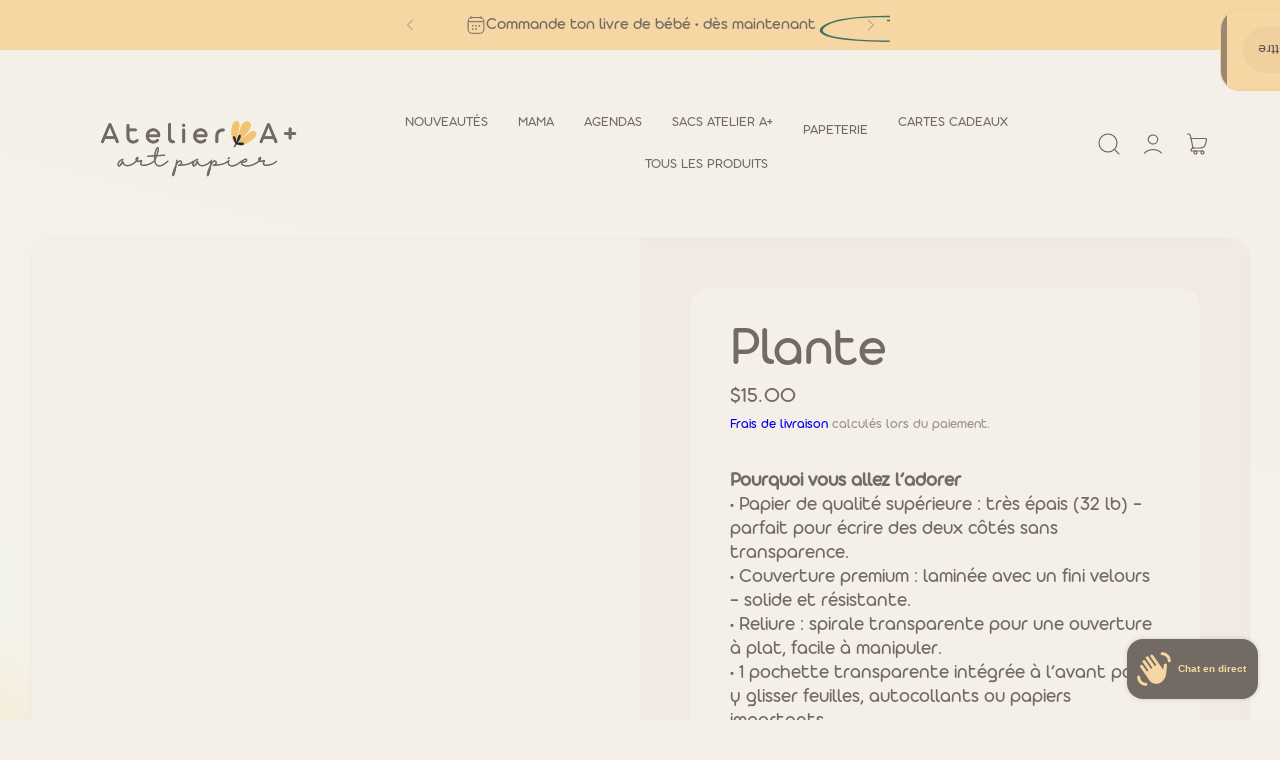

--- FILE ---
content_type: text/html; charset=utf-8
request_url: https://atelier-aplus.com/products/cahier-de-notes-plante
body_size: 37071
content:
<!DOCTYPE html>
<html class="no-js" lang="fr">
  <head><!-- Base meta tags -->
<meta charset="utf-8">
<meta http-equiv="X-UA-Compatible" content="IE=edge,chrome=1">
<meta name="viewport" content="width=device-width,initial-scale=1">
<meta name="theme-color" content="">

<!-- Page title --><title>Plante
 &ndash; Atelier A+</title><!-- Page description -->
  <meta name="description" content="Pourquoi vous allez l’adorer• Papier de qualité supérieure : très épais (32 lb) – parfait pour écrire des deux côtés sans transparence.• Couverture premium : laminée avec un fini velours – solide et résistante.• Reliure : spirale transparente pour une ouverture à plat, facile à manipuler.• 1 pochette transparente intég"><!-- Favicon -->
  <link rel="shortcut icon" type="image/png" href="//atelier-aplus.com/cdn/shop/files/favicon.png?crop=center&height=32&v=1749603687&width=32"><!-- Open Graph meta tags --><meta property="og:site_name" content="Atelier A+">
<meta property="og:url" content="https://atelier-aplus.com/products/cahier-de-notes-plante">
<meta property="og:title" content="Plante">
<meta property="og:type" content="product">
<meta property="og:description" content="Pourquoi vous allez l’adorer• Papier de qualité supérieure : très épais (32 lb) – parfait pour écrire des deux côtés sans transparence.• Couverture premium : laminée avec un fini velours – solide et résistante.• Reliure : spirale transparente pour une ouverture à plat, facile à manipuler.• 1 pochette transparente intég"><meta property="og:image" content="http://atelier-aplus.com/cdn/shop/files/Atelier-a-plus-cahier-de-notes-2024-7.jpg?v=1701909412&width=2048">
  <meta property="og:image:secure_url" content="https://atelier-aplus.com/cdn/shop/files/Atelier-a-plus-cahier-de-notes-2024-7.jpg?v=1701909412&width=2048">
  <meta property="og:image:width" content="4137">
  <meta property="og:image:height" content="5171"><meta property="og:price:amount" content="15.00">
  <meta property="og:price:currency" content="CAD"><!-- Twitter meta tags --><meta name="twitter:card" content="summary">
<meta name="twitter:title" content="Plante">
<meta name="twitter:description" content="
Pourquoi vous allez l’adorer• Papier de qualité supérieure : très épais (32 lb) – parfait pour écrire des deux côtés sans transparence.• Couverture premium : laminée avec un fini velours – solide et résistante.• Reliure : spirale transparente pour une ouverture à plat, facile à manipuler.• 1 pochette transparente intégrée à l’avant pour y glisser feuilles, autocollants ou papiers importants.

Format• 8,5 × 11 "><meta name="twitter:image" content="https://atelier-aplus.com/cdn/shop/files/Atelier-a-plus-cahier-de-notes-2024-7.jpg?crop=center&height=1200&v=1701909412&width=1200">
  <meta name="twitter:image:alt" content="Accessoires de papeterie pour professeurs, éducatrices ou autres métiers dans le domaine de l&#39;éducation."><!-- Canonical URL -->
<link rel="canonical" href="https://atelier-aplus.com/products/cahier-de-notes-plante">

<!-- Links preconnect -->
<link rel="preconnect" href="https://cdn.shopify.com" crossorigin>

<!-- Fonts preloading -->
  <link rel="preload" as="font" href="//atelier-aplus.com/cdn/fonts/instrument_sans/instrumentsans_n4.db86542ae5e1596dbdb28c279ae6c2086c4c5bfa.woff2" type="font/woff2" crossorigin>
  

  <link rel="preload" as="font" href="//atelier-aplus.com/cdn/fonts/instrument_sans/instrumentsans_n4.db86542ae5e1596dbdb28c279ae6c2086c4c5bfa.woff2" type="font/woff2" crossorigin>
  
<style data-shopify>@font-face {
  font-family: "Instrument Sans";
  font-weight: 400;
  font-style: normal;
  font-display: swap;
  src: url("//atelier-aplus.com/cdn/fonts/instrument_sans/instrumentsans_n4.db86542ae5e1596dbdb28c279ae6c2086c4c5bfa.woff2") format("woff2"),
       url("//atelier-aplus.com/cdn/fonts/instrument_sans/instrumentsans_n4.510f1b081e58d08c30978f465518799851ef6d8b.woff") format("woff");
}
@font-face {
  font-family: "Instrument Sans";
  font-weight: 400;
  font-style: italic;
  font-display: swap;
  src: url("//atelier-aplus.com/cdn/fonts/instrument_sans/instrumentsans_i4.028d3c3cd8d085648c808ceb20cd2fd1eb3560e5.woff2") format("woff2"),
       url("//atelier-aplus.com/cdn/fonts/instrument_sans/instrumentsans_i4.7e90d82df8dee29a99237cd19cc529d2206706a2.woff") format("woff");
}
@font-face {
  font-family: "Instrument Sans";
  font-weight: 500;
  font-style: normal;
  font-display: swap;
  src: url("//atelier-aplus.com/cdn/fonts/instrument_sans/instrumentsans_n5.1ce463e1cc056566f977610764d93d4704464858.woff2") format("woff2"),
       url("//atelier-aplus.com/cdn/fonts/instrument_sans/instrumentsans_n5.9079eb7bba230c9d8d8d3a7d101aa9d9f40b6d14.woff") format("woff");
}
@font-face {
  font-family: "Instrument Sans";
  font-weight: 500;
  font-style: italic;
  font-display: swap;
  src: url("//atelier-aplus.com/cdn/fonts/instrument_sans/instrumentsans_i5.d2033775d4997e4dcd0d47ebdd5234b5c14e3f53.woff2") format("woff2"),
       url("//atelier-aplus.com/cdn/fonts/instrument_sans/instrumentsans_i5.8e3cfa86b65acf809ce72bc4f9b58f185ef6b8c7.woff") format("woff");
}
@font-face {
  font-family: "Instrument Sans";
  font-weight: 600;
  font-style: normal;
  font-display: swap;
  src: url("//atelier-aplus.com/cdn/fonts/instrument_sans/instrumentsans_n6.27dc66245013a6f7f317d383a3cc9a0c347fb42d.woff2") format("woff2"),
       url("//atelier-aplus.com/cdn/fonts/instrument_sans/instrumentsans_n6.1a71efbeeb140ec495af80aad612ad55e19e6d0e.woff") format("woff");
}
@font-face {
  font-family: "Instrument Sans";
  font-weight: 600;
  font-style: italic;
  font-display: swap;
  src: url("//atelier-aplus.com/cdn/fonts/instrument_sans/instrumentsans_i6.ba8063f6adfa1e7ffe690cc5efa600a1e0a8ec32.woff2") format("woff2"),
       url("//atelier-aplus.com/cdn/fonts/instrument_sans/instrumentsans_i6.a5bb29b76a0bb820ddaa9417675a5d0bafaa8c1f.woff") format("woff");
}
@font-face {
  font-family: "Instrument Sans";
  font-weight: 700;
  font-style: normal;
  font-display: swap;
  src: url("//atelier-aplus.com/cdn/fonts/instrument_sans/instrumentsans_n7.e4ad9032e203f9a0977786c356573ced65a7419a.woff2") format("woff2"),
       url("//atelier-aplus.com/cdn/fonts/instrument_sans/instrumentsans_n7.b9e40f166fb7639074ba34738101a9d2990bb41a.woff") format("woff");
}
@font-face {
  font-family: "Instrument Sans";
  font-weight: 700;
  font-style: italic;
  font-display: swap;
  src: url("//atelier-aplus.com/cdn/fonts/instrument_sans/instrumentsans_i7.d6063bb5d8f9cbf96eace9e8801697c54f363c6a.woff2") format("woff2"),
       url("//atelier-aplus.com/cdn/fonts/instrument_sans/instrumentsans_i7.ce33afe63f8198a3ac4261b826b560103542cd36.woff") format("woff");
}
</style><style data-shopify>@font-face {
  font-family: "Instrument Sans";
  font-weight: 400;
  font-style: normal;
  font-display: swap;
  src: url("//atelier-aplus.com/cdn/fonts/instrument_sans/instrumentsans_n4.db86542ae5e1596dbdb28c279ae6c2086c4c5bfa.woff2") format("woff2"),
       url("//atelier-aplus.com/cdn/fonts/instrument_sans/instrumentsans_n4.510f1b081e58d08c30978f465518799851ef6d8b.woff") format("woff");
}
@font-face {
  font-family: "Instrument Sans";
  font-weight: 400;
  font-style: italic;
  font-display: swap;
  src: url("//atelier-aplus.com/cdn/fonts/instrument_sans/instrumentsans_i4.028d3c3cd8d085648c808ceb20cd2fd1eb3560e5.woff2") format("woff2"),
       url("//atelier-aplus.com/cdn/fonts/instrument_sans/instrumentsans_i4.7e90d82df8dee29a99237cd19cc529d2206706a2.woff") format("woff");
}
@font-face {
  font-family: "Instrument Sans";
  font-weight: 500;
  font-style: normal;
  font-display: swap;
  src: url("//atelier-aplus.com/cdn/fonts/instrument_sans/instrumentsans_n5.1ce463e1cc056566f977610764d93d4704464858.woff2") format("woff2"),
       url("//atelier-aplus.com/cdn/fonts/instrument_sans/instrumentsans_n5.9079eb7bba230c9d8d8d3a7d101aa9d9f40b6d14.woff") format("woff");
}
@font-face {
  font-family: "Instrument Sans";
  font-weight: 500;
  font-style: italic;
  font-display: swap;
  src: url("//atelier-aplus.com/cdn/fonts/instrument_sans/instrumentsans_i5.d2033775d4997e4dcd0d47ebdd5234b5c14e3f53.woff2") format("woff2"),
       url("//atelier-aplus.com/cdn/fonts/instrument_sans/instrumentsans_i5.8e3cfa86b65acf809ce72bc4f9b58f185ef6b8c7.woff") format("woff");
}
@font-face {
  font-family: "Instrument Sans";
  font-weight: 600;
  font-style: normal;
  font-display: swap;
  src: url("//atelier-aplus.com/cdn/fonts/instrument_sans/instrumentsans_n6.27dc66245013a6f7f317d383a3cc9a0c347fb42d.woff2") format("woff2"),
       url("//atelier-aplus.com/cdn/fonts/instrument_sans/instrumentsans_n6.1a71efbeeb140ec495af80aad612ad55e19e6d0e.woff") format("woff");
}
@font-face {
  font-family: "Instrument Sans";
  font-weight: 600;
  font-style: italic;
  font-display: swap;
  src: url("//atelier-aplus.com/cdn/fonts/instrument_sans/instrumentsans_i6.ba8063f6adfa1e7ffe690cc5efa600a1e0a8ec32.woff2") format("woff2"),
       url("//atelier-aplus.com/cdn/fonts/instrument_sans/instrumentsans_i6.a5bb29b76a0bb820ddaa9417675a5d0bafaa8c1f.woff") format("woff");
}
@font-face {
  font-family: "Instrument Sans";
  font-weight: 700;
  font-style: normal;
  font-display: swap;
  src: url("//atelier-aplus.com/cdn/fonts/instrument_sans/instrumentsans_n7.e4ad9032e203f9a0977786c356573ced65a7419a.woff2") format("woff2"),
       url("//atelier-aplus.com/cdn/fonts/instrument_sans/instrumentsans_n7.b9e40f166fb7639074ba34738101a9d2990bb41a.woff") format("woff");
}
@font-face {
  font-family: "Instrument Sans";
  font-weight: 700;
  font-style: italic;
  font-display: swap;
  src: url("//atelier-aplus.com/cdn/fonts/instrument_sans/instrumentsans_i7.d6063bb5d8f9cbf96eace9e8801697c54f363c6a.woff2") format("woff2"),
       url("//atelier-aplus.com/cdn/fonts/instrument_sans/instrumentsans_i7.ce33afe63f8198a3ac4261b826b560103542cd36.woff") format("woff");
}
</style><style data-shopify>:root {
    --body-font: "Instrument Sans", sans-serif;
    --heading-font: "Instrument Sans", sans-serif;
  }</style><!-- Microdata schema --><script type="application/ld+json">
  {
    "@context": "https://schema.org",
    "@type": "Product",
    "productID": 7813294227643,
    "offers": [{
          "@type": "Offer",
          "name": "Plante",
          "availability":"https://schema.org/OutOfStock",
          "price": 15.0,
          "priceCurrency": "CAD",
          "priceValidUntil": "2026-01-26","url": "https://atelier-aplus.com/products/cahier-de-notes-plante?variant=44550140788923"
        }
],"brand": {
      "@type": "Brand",
      "name": "Atelier A+"
    },
    "name": "Plante",
    "description": "\nPourquoi vous allez l’adorer• Papier de qualité supérieure : très épais (32 lb) – parfait pour écrire des deux côtés sans transparence.• Couverture premium : laminée avec un fini velours – solide et résistante.• Reliure : spirale transparente pour une ouverture à plat, facile à manipuler.• 1 pochette transparente intégrée à l’avant pour y glisser feuilles, autocollants ou papiers importants.\n\nFormat• 8,5 × 11 ",
    "category": "",
    "url": "https://atelier-aplus.com/products/cahier-de-notes-plante",
    "sku": "","weight": {
        "@type": "QuantitativeValue",
        "unitCode": "kg",
        "value": 0.0
      },"image": {
      "@type": "ImageObject",
      "url": "https://atelier-aplus.com/cdn/shop/files/Atelier-a-plus-cahier-de-notes-2024-7.jpg?v=1701909412&width=1024",
      "image": "https://atelier-aplus.com/cdn/shop/files/Atelier-a-plus-cahier-de-notes-2024-7.jpg?v=1701909412&width=1024",
      "name": "Accessoires de papeterie pour professeurs, éducatrices ou autres métiers dans le domaine de l'éducation.",
      "width": "1024",
      "height": "1024"
    }
  }
  </script><script type="application/ld+json">
  {
    "@context": "https://schema.org",
    "@type": "BreadcrumbList",
  "itemListElement": [{
      "@type": "ListItem",
      "position": 1,
      "name": "Accueil",
      "item": "https://atelier-aplus.com"
    },{
          "@type": "ListItem",
          "position": 2,
          "name": "Plante",
          "item": "https://atelier-aplus.com/products/cahier-de-notes-plante"
        }]
  }
  </script><!-- CSS variables --><style data-shopify>

    :root,
    .color-default {
      --color-background: 244, 239, 232;
      
        --gradient-background: 244, 239, 232;
      

      --color-subheading: 114, 107, 99;
      --color-heading: 114, 107, 99;
      --color-text: 114, 107, 99;
      --color-link: 114, 107, 99;
      --color-border: 246, 214, 162;
      --color-shadow: 246, 214, 162;
      --color-highlight: 246, 214, 162;
      --color-overlay-background: 23, 23, 23;
      --color-image-background: 244, 239, 232;

      --color-button-primary-background: 246, 214, 162;
      --color-button-primary-text: 114, 107, 99;

      --color-button-outline-border-text: 114, 107, 99;
      --color-button-outline-text-hover: 114, 107, 99;

      --color-input-background: 255, 255, 255;
      --color-input-text: 114, 107, 99;
      --color-input-border: 244, 239, 232;
      --color-input-placeholder: var(--color-input-text), 0.55;

      --color-collection-card-background: #ffffff;
      --color-collection-card-text: 255, 255, 255;
      --color-collection-card-border: #ffffff;

      --color-price: 51, 51, 51;
      --color-sale-price: 227, 41, 66;
      --color-rating: 244, 169, 39;

      --color-product-card-background: #ffffff;
      --color-product-card-text: 51, 51, 51;
      --color-product-card-border: #ffffff;
      --color-product-card-price: 51, 51, 51;
      --color-product-card-sale-price: 227, 41, 66;

      --color-navigation: 51, 51, 51;
    }
  

    
    .color-scheme-22b523ce-adb9-4f08-a326-9544fe490b1e {
      --color-background: 42, 42, 46;
      
        --gradient-background: 42, 42, 46;
      

      --color-subheading: 255, 255, 255;
      --color-heading: 255, 255, 255;
      --color-text: 255, 255, 255;
      --color-link: 255, 255, 255;
      --color-border: 74, 74, 74;
      --color-shadow: 106, 127, 219;
      --color-highlight: 246, 194, 110;
      --color-overlay-background: 23, 23, 23;
      --color-image-background: 246, 194, 110;

      --color-button-primary-background: 255, 255, 255;
      --color-button-primary-text: 30, 30, 30;

      --color-button-outline-border-text: 255, 255, 255;
      --color-button-outline-text-hover: 30, 30, 30;

      --color-input-background: 42, 42, 46;
      --color-input-text: 255, 255, 255;
      --color-input-border: 74, 74, 74;
      --color-input-placeholder: var(--color-input-text), 0.55;

      --color-collection-card-background: #ffffff;
      --color-collection-card-text: 255, 255, 255;
      --color-collection-card-border: #ffffff;

      --color-price: 255, 255, 255;
      --color-sale-price: 227, 41, 66;
      --color-rating: 244, 169, 39;

      --color-product-card-background: rgba(0,0,0,0);
      --color-product-card-text: 255, 255, 255;
      --color-product-card-border: rgba(0,0,0,0);
      --color-product-card-price: 255, 255, 255;
      --color-product-card-sale-price: 227, 41, 66;

      --color-navigation: 255, 255, 255;
    }
  

    
    .color-scheme-e0fc95fa-b92e-4489-9f39-28c590baf4e2 {
      --color-background: 244, 239, 232;
      
        --gradient-background: linear-gradient(14deg, rgba(245, 193, 109, 0.33) 1%, rgba(244, 243, 233, 1) 24%, rgba(244, 239, 232, 1) 100%);
      

      --color-subheading: 114, 107, 99;
      --color-heading: 114, 107, 99;
      --color-text: 114, 107, 99;
      --color-link: 114, 107, 99;
      --color-border: 114, 107, 99;
      --color-shadow: 246, 194, 110;
      --color-highlight: 246, 214, 162;
      --color-overlay-background: 23, 23, 23;
      --color-image-background: 244, 239, 232;

      --color-button-primary-background: 246, 214, 162;
      --color-button-primary-text: 114, 107, 99;

      --color-button-outline-border-text: 114, 107, 99;
      --color-button-outline-text-hover: 246, 214, 162;

      --color-input-background: 246, 214, 162;
      --color-input-text: 114, 107, 99;
      --color-input-border: 225, 214, 183;
      --color-input-placeholder: var(--color-input-text), 0.55;

      --color-collection-card-background: #ffffff;
      --color-collection-card-text: 255, 255, 255;
      --color-collection-card-border: #ffffff;

      --color-price: 114, 107, 99;
      --color-sale-price: 244, 169, 39;
      --color-rating: 246, 214, 162;

      --color-product-card-background: rgba(0,0,0,0);
      --color-product-card-text: 114, 107, 99;
      --color-product-card-border: rgba(0,0,0,0);
      --color-product-card-price: 114, 107, 99;
      --color-product-card-sale-price: 246, 194, 110;

      --color-navigation: 114, 107, 99;
    }
  

    
    .color-scheme-0679e8e2-d43f-47dd-b81c-4c461633f5a8 {
      --color-background: 244, 239, 232;
      
        --gradient-background: 244, 239, 232;
      

      --color-subheading: 244, 239, 232;
      --color-heading: 244, 239, 232;
      --color-text: 244, 239, 232;
      --color-link: 30, 30, 30;
      --color-border: 231, 222, 197;
      --color-shadow: 106, 127, 219;
      --color-highlight: 214, 169, 176;
      --color-overlay-background: 23, 23, 23;
      --color-image-background: 244, 239, 232;

      --color-button-primary-background: 244, 239, 232;
      --color-button-primary-text: 255, 255, 255;

      --color-button-outline-border-text: 244, 239, 232;
      --color-button-outline-text-hover: 255, 255, 255;

      --color-input-background: 244, 239, 232;
      --color-input-text: 42, 42, 46;
      --color-input-border: 231, 222, 197;
      --color-input-placeholder: var(--color-input-text), 0.55;

      --color-collection-card-background: #ffffff;
      --color-collection-card-text: 255, 255, 255;
      --color-collection-card-border: #ffffff;

      --color-price: 51, 51, 51;
      --color-sale-price: 227, 41, 66;
      --color-rating: 244, 169, 39;

      --color-product-card-background: rgba(0,0,0,0);
      --color-product-card-text: 51, 51, 51;
      --color-product-card-border: rgba(0,0,0,0);
      --color-product-card-price: 51, 51, 51;
      --color-product-card-sale-price: 227, 41, 66;

      --color-navigation: 51, 51, 51;
    }
  

    
    .color-scheme-cd4a2f28-0a4d-4b01-a76c-5ce98156ffec {
      --color-background: 244, 239, 232;
      
        --gradient-background: linear-gradient(194deg, rgba(233, 208, 173, 0.8) 8.273%, rgba(244, 239, 232, 1) 59%, rgba(233, 196, 170, 0.8) 97%);
      

      --color-subheading: 255, 255, 255;
      --color-heading: 246, 194, 110;
      --color-text: 246, 194, 110;
      --color-link: 114, 107, 99;
      --color-border: 205, 176, 217;
      --color-shadow: 106, 127, 219;
      --color-highlight: 233, 196, 170;
      --color-overlay-background: 23, 23, 23;
      --color-image-background: 244, 239, 232;

      --color-button-primary-background: 246, 194, 110;
      --color-button-primary-text: 114, 107, 99;

      --color-button-outline-border-text: 114, 107, 99;
      --color-button-outline-text-hover: 246, 194, 110;

      --color-input-background: transparent;
      --color-input-text: 255, 255, 255;
      --color-input-border: 205, 176, 217;
      --color-input-placeholder: var(--color-input-text), 0.55;

      --color-collection-card-background: #ffffff;
      --color-collection-card-text: 255, 255, 255;
      --color-collection-card-border: #ffffff;

      --color-price: 42, 42, 46;
      --color-sale-price: 227, 41, 66;
      --color-rating: 244, 169, 39;

      --color-product-card-background: rgba(0,0,0,0);
      --color-product-card-text: 51, 51, 51;
      --color-product-card-border: rgba(0,0,0,0);
      --color-product-card-price: 51, 51, 51;
      --color-product-card-sale-price: 227, 41, 66;

      --color-navigation: 255, 255, 255;
    }
  

    
    .color-scheme-97f9bb88-6976-4caf-a6d9-ad339dd609c0 {
      --color-background: 255, 255, 255;
      
        --gradient-background: linear-gradient(57deg, rgba(220, 187, 143, 1) 8%, rgba(138, 109, 176, 1) 81%);
      

      --color-subheading: 255, 255, 255;
      --color-heading: 255, 255, 255;
      --color-text: 255, 255, 255;
      --color-link: 255, 255, 255;
      --color-border: 241, 230, 214;
      --color-shadow: 106, 127, 219;
      --color-highlight: 255, 204, 119;
      --color-overlay-background: 23, 23, 23;
      --color-image-background: 245, 239, 234;

      --color-button-primary-background: 51, 51, 51;
      --color-button-primary-text: 255, 255, 255;

      --color-button-outline-border-text: 51, 51, 51;
      --color-button-outline-text-hover: 255, 255, 255;

      --color-input-background: transparent;
      --color-input-text: 255, 255, 255;
      --color-input-border: 241, 230, 214;
      --color-input-placeholder: var(--color-input-text), 0.55;

      --color-collection-card-background: #ffffff;
      --color-collection-card-text: 255, 255, 255;
      --color-collection-card-border: #ffffff;

      --color-price: 255, 255, 255;
      --color-sale-price: 227, 41, 66;
      --color-rating: 244, 169, 39;

      --color-product-card-background: rgba(0,0,0,0);
      --color-product-card-text: 255, 255, 255;
      --color-product-card-border: rgba(0,0,0,0);
      --color-product-card-price: 255, 255, 255;
      --color-product-card-sale-price: 227, 41, 66;

      --color-navigation: 255, 255, 255;
    }
  

    
    .color-scheme-46a29503-4c6c-4a92-bd95-97f2f089836e {
      --color-background: 233, 196, 170;
      
        --gradient-background: 233, 196, 170;
      

      --color-subheading: 255, 255, 255;
      --color-heading: 255, 255, 255;
      --color-text: 255, 255, 255;
      --color-link: 255, 255, 255;
      --color-border: 114, 107, 99;
      --color-shadow: 144, 45, 186;
      --color-highlight: 68, 113, 98;
      --color-overlay-background: 23, 23, 23;
      --color-image-background: 245, 239, 234;

      --color-button-primary-background: 114, 107, 99;
      --color-button-primary-text: 233, 196, 170;

      --color-button-outline-border-text: 114, 107, 99;
      --color-button-outline-text-hover: 233, 196, 170;

      --color-input-background: transparent;
      --color-input-text: 255, 255, 255;
      --color-input-border: 209, 197, 221;
      --color-input-placeholder: var(--color-input-text), 0.55;

      --color-collection-card-background: #ffffff;
      --color-collection-card-text: 255, 255, 255;
      --color-collection-card-border: #ffffff;

      --color-price: 255, 255, 255;
      --color-sale-price: 227, 41, 66;
      --color-rating: 244, 169, 39;

      --color-product-card-background: rgba(0,0,0,0);
      --color-product-card-text: 255, 255, 255;
      --color-product-card-border: rgba(0,0,0,0);
      --color-product-card-price: 255, 255, 255;
      --color-product-card-sale-price: 227, 41, 66;

      --color-navigation: 255, 255, 255;
    }
  

    
    .color-scheme-586d2dd3-8079-499f-b339-fb16e14ebb26 {
      --color-background: 246, 214, 162;
      
        --gradient-background: 246, 214, 162;
      

      --color-subheading: 114, 107, 99;
      --color-heading: 114, 107, 99;
      --color-text: 114, 107, 99;
      --color-link: 233, 196, 170;
      --color-border: 240, 236, 243;
      --color-shadow: 255, 255, 255;
      --color-highlight: 68, 113, 98;
      --color-overlay-background: 23, 23, 23;
      --color-image-background: 245, 239, 234;

      --color-button-primary-background: 114, 107, 99;
      --color-button-primary-text: 255, 255, 255;

      --color-button-outline-border-text: 114, 107, 99;
      --color-button-outline-text-hover: 255, 255, 255;

      --color-input-background: transparent;
      --color-input-text: 68, 113, 98;
      --color-input-border: 240, 236, 243;
      --color-input-placeholder: var(--color-input-text), 0.55;

      --color-collection-card-background: #ffffff;
      --color-collection-card-text: 255, 255, 255;
      --color-collection-card-border: #ffffff;

      --color-price: 168, 147, 196;
      --color-sale-price: 227, 41, 66;
      --color-rating: 244, 169, 39;

      --color-product-card-background: #ffffff;
      --color-product-card-text: 68, 113, 98;
      --color-product-card-border: #ffffff;
      --color-product-card-price: 168, 147, 196;
      --color-product-card-sale-price: 227, 41, 66;

      --color-navigation: 68, 113, 98;
    }
  

  body, .color-default, .color-scheme-22b523ce-adb9-4f08-a326-9544fe490b1e, .color-scheme-e0fc95fa-b92e-4489-9f39-28c590baf4e2, .color-scheme-0679e8e2-d43f-47dd-b81c-4c461633f5a8, .color-scheme-cd4a2f28-0a4d-4b01-a76c-5ce98156ffec, .color-scheme-97f9bb88-6976-4caf-a6d9-ad339dd609c0, .color-scheme-46a29503-4c6c-4a92-bd95-97f2f089836e, .color-scheme-586d2dd3-8079-499f-b339-fb16e14ebb26 {
    color: rgb(var(--color-text));
    background-color: rgb(var(--color-background));
  }:root {
    --color-success: 68, 113, 98;
    --color-warning: 212, 162, 76;
    --color-error: 201, 96, 76;
    --color-sale-badge: 233, 196, 170;
    --color-sale-badge-bg: 68, 113, 98;

    --light-grey-color: #f5f5f5;
    --heading-font-scale: 1.0;
    --heading-line-height: 1.2;
    --heading-text-transform: unset;
    --body-font-size: 16px;
    --body-letter-spacing: 0.0rem;
    --body-line-height: 1.6;
    --body-weight: 400;
    --heading-letter-spacing: 0.0em;
    --heading-weight: 500;
    --medium-font-weight: "Instrument Sans", ;
    --border-opacity: 1;
    --border-radius: 20px;
    --border-radius-value: 20;
    --button-radius: 30px;
    --drawers-border-radius: 20px;

    --button-border-width: 2px;
    --button-font-size: calc(var(--body-font-size, 1rem) - 2px);
    --button-padding-y: 1.6rem;
    --button-padding-x: 1.5rem;
    --button-gap: 1rem;
    --button-letter-spacing: 0.0em;
    --button-shadow-horizontal-offset: 0px;
    --button-shadow-vertical-offset: 0px;
    --button-shadow-blur-radius: 0px;
    --button-shadow-opacity: 0.0;
    --button-shadow: var(--button-shadow-horizontal-offset) var(--button-shadow-vertical-offset) var(--button-shadow-blur-radius) rgba(var(--color-shadow), var(--button-shadow-opacity));

    --input-height: 6rem;
    --input-padding: 1.5rem 2rem;
    --inputs-border-width: 1px;
    --input-border-radius: var(--button-radius);
    --input-font-size: 16;
    --input-shadow-horizontal-offset: 0px;
    --input-shadow-vertical-offset: 0px;
    --input-shadow-blur-radius: 0px;
    --input-shadow-opacity: 0.0;
    --input-shadow: var(--input-shadow-horizontal-offset) var(--input-shadow-vertical-offset) var(--input-shadow-blur-radius) rgba(var(--color-shadow), var(--input-shadow-opacity));

    --page-width: 1300px;
    --container-narrow: 1000px;
    --color-white: #FFF;
    --color-dark: #111;
    --transition: all 0.4s cubic-bezier(0.3, 1, 0.3, 1);
    --transition-transform: transform 0.4s cubic-bezier(0.3, 1, 0.3, 1);
    --duration-short: 0.3s;
    --duration-long: 0.5s;
    --transition-popup: all 0.6s cubic-bezier(0.7, 0, 0.2, 1);
    --drawer-overlay-opacity: 100;
    --overlay-opacity-calculated: calc(0.35 * (0.5 + (var(--drawer-overlay-opacity) / 100)));
    --overlay-opacity-light-calculated: calc(0.175 * (0.5 + (var(--drawer-overlay-opacity) / 100)));
    --overlay-opacity-very-light-calculated: calc(0.15 * (0.4 + (var(--drawer-overlay-opacity) / 100)));
    --overlay-bg-right: linear-gradient(to right, rgba(var(--color-overlay-background), 0.1) 20%, rgba(var(--color-overlay-background), var(--overlay-opacity-calculated)) 60%);
    --overlay-bg-left: linear-gradient(to left, rgba(var(--color-overlay-background), 0.1) 20%, rgba(var(--color-overlay-background), var(--overlay-opacity-calculated)) 60%);
    --overlay-bg-bottom: linear-gradient(to top, rgba(var(--color-overlay-background), 0.05) 20%, rgba(var(--color-overlay-background), var(--overlay-opacity-calculated)) 60%);
    --overlay-bg-bottom-light: linear-gradient(to top, rgba(var(--color-overlay-background), 0.05) 20%, rgba(var(--color-overlay-background), var(--overlay-opacity-light-calculated)) 60%);
    --overlay-bg-bottom-very-light: linear-gradient(to top, rgba(var(--color-overlay-background), 0.05) 20%, rgba(var(--color-overlay-background), var(--overlay-opacity-very-light-calculated)) 60%);
    --overlay-bg-top: linear-gradient(to bottom, rgba(var(--color-overlay-background), 0.05) 20%, rgba(var(--color-overlay-background), var(--overlay-opacity-calculated)) 60%);
    --overlay-bg-modal: rgba(var(--color-overlay-background), 0.7);
    --grey-color: #f5f5f5;
    --bs-gutter-x: 1.5rem;
    --shadow: 5px 0px 30px 0px rgba(0, 0, 0, 0.08);
    --icon-weight: 1.2;
    --responsive-rate: ((100vw - 575px) / (1600 - 575));
  }

  @media screen and (min-width: 768px) {
    :root {
      --heading-font-scale: 1.0;
      --body-font-size: 16px;
      --logo-width: px;
      --button-padding-x: 3rem;
      --button-font-size: var(--body-font-size, 1rem);
      --input-font-size: calc(var(--body-font-size) - 3px);
    }
  }

  @media screen and (max-width: 999.98px) {
    .carousel-spacing-container-narrow {
      margin-left: calc(var(--bs-gutter-x) * -1) !important;
      margin-right: calc(var(--bs-gutter-x) * -1) !important;
      padding-left: var(--bs-gutter-x) !important;
      padding-right: var(--bs-gutter-x) !important;
    }
  }

  @media screen and (max-width: 1299.98px) {
    .carousel-spacing-container {
      margin-left: calc(var(--bs-gutter-x) * -1) !important;
      margin-right: calc(var(--bs-gutter-x) * -1) !important;
      padding-left: var(--bs-gutter-x) !important;
      padding-right: var(--bs-gutter-x) !important;
    }
  }

  @media screen and (min-width: 1300px) {
    .rounded-container {
      border-radius: var(--border-radius);
    }
  }

  @media screen and (min-width: 1025px) {
    :root {
      --bs-gutter-x: 3rem;
      --button-padding-y: 1.925rem;
    }
  }</style><link href="//atelier-aplus.com/cdn/shop/t/6/assets/theme.css?v=92525879460006968541749658071" rel="stylesheet" type="text/css" media="all" /><link href="//atelier-aplus.com/cdn/shop/t/6/assets/product-item.css?v=90475490847118207161745505314" rel="stylesheet" type="text/css" media="all" /><link href="//atelier-aplus.com/cdn/shop/t/6/assets/apps.css?v=117582386939919526081745505226" rel="stylesheet" type="text/css" media="all" /><link href="//atelier-aplus.com/cdn/shop/t/6/assets/vendor.css?v=105937431273201826461745505226" rel="stylesheet" type="text/css" media="all" /><link rel="stylesheet" href="//atelier-aplus.com/cdn/shop/t/6/assets/modal.css?v=2000609802318410121745505313" media="print" onload="this.onload=null;this.media='all';">

    <script>window.performance && window.performance.mark && window.performance.mark('shopify.content_for_header.start');</script><meta name="google-site-verification" content="Cw6j5Fj-8YX8qMXEf-nsr1v0tM5mpU6vaotMbZNGJvo">
<meta id="shopify-digital-wallet" name="shopify-digital-wallet" content="/55068885179/digital_wallets/dialog">
<meta name="shopify-checkout-api-token" content="68d475bcb75a6f74968510442d455534">
<meta id="in-context-paypal-metadata" data-shop-id="55068885179" data-venmo-supported="false" data-environment="production" data-locale="fr_FR" data-paypal-v4="true" data-currency="CAD">
<link rel="alternate" type="application/json+oembed" href="https://atelier-aplus.com/products/cahier-de-notes-plante.oembed">
<script async="async" src="/checkouts/internal/preloads.js?locale=fr-CA"></script>
<link rel="preconnect" href="https://shop.app" crossorigin="anonymous">
<script async="async" src="https://shop.app/checkouts/internal/preloads.js?locale=fr-CA&shop_id=55068885179" crossorigin="anonymous"></script>
<script id="apple-pay-shop-capabilities" type="application/json">{"shopId":55068885179,"countryCode":"CA","currencyCode":"CAD","merchantCapabilities":["supports3DS"],"merchantId":"gid:\/\/shopify\/Shop\/55068885179","merchantName":"Atelier A+","requiredBillingContactFields":["postalAddress","email"],"requiredShippingContactFields":["postalAddress","email"],"shippingType":"shipping","supportedNetworks":["visa","masterCard","amex","discover","interac","jcb"],"total":{"type":"pending","label":"Atelier A+","amount":"1.00"},"shopifyPaymentsEnabled":true,"supportsSubscriptions":true}</script>
<script id="shopify-features" type="application/json">{"accessToken":"68d475bcb75a6f74968510442d455534","betas":["rich-media-storefront-analytics"],"domain":"atelier-aplus.com","predictiveSearch":true,"shopId":55068885179,"locale":"fr"}</script>
<script>var Shopify = Shopify || {};
Shopify.shop = "atelier-aplus.myshopify.com";
Shopify.locale = "fr";
Shopify.currency = {"active":"CAD","rate":"1.0"};
Shopify.country = "CA";
Shopify.theme = {"name":"Charm","id":137367683259,"schema_name":"Charm","schema_version":"1.1.0","theme_store_id":3312,"role":"main"};
Shopify.theme.handle = "null";
Shopify.theme.style = {"id":null,"handle":null};
Shopify.cdnHost = "atelier-aplus.com/cdn";
Shopify.routes = Shopify.routes || {};
Shopify.routes.root = "/";</script>
<script type="module">!function(o){(o.Shopify=o.Shopify||{}).modules=!0}(window);</script>
<script>!function(o){function n(){var o=[];function n(){o.push(Array.prototype.slice.apply(arguments))}return n.q=o,n}var t=o.Shopify=o.Shopify||{};t.loadFeatures=n(),t.autoloadFeatures=n()}(window);</script>
<script>
  window.ShopifyPay = window.ShopifyPay || {};
  window.ShopifyPay.apiHost = "shop.app\/pay";
  window.ShopifyPay.redirectState = null;
</script>
<script id="shop-js-analytics" type="application/json">{"pageType":"product"}</script>
<script defer="defer" async type="module" src="//atelier-aplus.com/cdn/shopifycloud/shop-js/modules/v2/client.init-shop-cart-sync_rmw7xfpI.fr.esm.js"></script>
<script defer="defer" async type="module" src="//atelier-aplus.com/cdn/shopifycloud/shop-js/modules/v2/chunk.common_BJYQnvkC.esm.js"></script>
<script type="module">
  await import("//atelier-aplus.com/cdn/shopifycloud/shop-js/modules/v2/client.init-shop-cart-sync_rmw7xfpI.fr.esm.js");
await import("//atelier-aplus.com/cdn/shopifycloud/shop-js/modules/v2/chunk.common_BJYQnvkC.esm.js");

  window.Shopify.SignInWithShop?.initShopCartSync?.({"fedCMEnabled":true,"windoidEnabled":true});

</script>
<script>
  window.Shopify = window.Shopify || {};
  if (!window.Shopify.featureAssets) window.Shopify.featureAssets = {};
  window.Shopify.featureAssets['shop-js'] = {"shop-cart-sync":["modules/v2/client.shop-cart-sync_j4sk-XdW.fr.esm.js","modules/v2/chunk.common_BJYQnvkC.esm.js"],"init-fed-cm":["modules/v2/client.init-fed-cm_C6ypyu4y.fr.esm.js","modules/v2/chunk.common_BJYQnvkC.esm.js"],"init-shop-email-lookup-coordinator":["modules/v2/client.init-shop-email-lookup-coordinator_CqGLli1Q.fr.esm.js","modules/v2/chunk.common_BJYQnvkC.esm.js"],"init-shop-cart-sync":["modules/v2/client.init-shop-cart-sync_rmw7xfpI.fr.esm.js","modules/v2/chunk.common_BJYQnvkC.esm.js"],"shop-cash-offers":["modules/v2/client.shop-cash-offers_QXNkCvkS.fr.esm.js","modules/v2/chunk.common_BJYQnvkC.esm.js","modules/v2/chunk.modal_CpSWDcvJ.esm.js"],"shop-toast-manager":["modules/v2/client.shop-toast-manager_BRUrYZNH.fr.esm.js","modules/v2/chunk.common_BJYQnvkC.esm.js"],"init-windoid":["modules/v2/client.init-windoid_BndZDYce.fr.esm.js","modules/v2/chunk.common_BJYQnvkC.esm.js"],"shop-button":["modules/v2/client.shop-button_DO0SCGuD.fr.esm.js","modules/v2/chunk.common_BJYQnvkC.esm.js"],"avatar":["modules/v2/client.avatar_BTnouDA3.fr.esm.js"],"init-customer-accounts-sign-up":["modules/v2/client.init-customer-accounts-sign-up_B2mPMkas.fr.esm.js","modules/v2/client.shop-login-button_CgQeq62_.fr.esm.js","modules/v2/chunk.common_BJYQnvkC.esm.js","modules/v2/chunk.modal_CpSWDcvJ.esm.js"],"pay-button":["modules/v2/client.pay-button_CJ1a_XKE.fr.esm.js","modules/v2/chunk.common_BJYQnvkC.esm.js"],"init-shop-for-new-customer-accounts":["modules/v2/client.init-shop-for-new-customer-accounts_Bzp_tu6n.fr.esm.js","modules/v2/client.shop-login-button_CgQeq62_.fr.esm.js","modules/v2/chunk.common_BJYQnvkC.esm.js","modules/v2/chunk.modal_CpSWDcvJ.esm.js"],"shop-login-button":["modules/v2/client.shop-login-button_CgQeq62_.fr.esm.js","modules/v2/chunk.common_BJYQnvkC.esm.js","modules/v2/chunk.modal_CpSWDcvJ.esm.js"],"shop-follow-button":["modules/v2/client.shop-follow-button_qKLXOpna.fr.esm.js","modules/v2/chunk.common_BJYQnvkC.esm.js","modules/v2/chunk.modal_CpSWDcvJ.esm.js"],"init-customer-accounts":["modules/v2/client.init-customer-accounts_laLdoTio.fr.esm.js","modules/v2/client.shop-login-button_CgQeq62_.fr.esm.js","modules/v2/chunk.common_BJYQnvkC.esm.js","modules/v2/chunk.modal_CpSWDcvJ.esm.js"],"lead-capture":["modules/v2/client.lead-capture_BKSwLTAW.fr.esm.js","modules/v2/chunk.common_BJYQnvkC.esm.js","modules/v2/chunk.modal_CpSWDcvJ.esm.js"],"checkout-modal":["modules/v2/client.checkout-modal_DXz6pkvd.fr.esm.js","modules/v2/chunk.common_BJYQnvkC.esm.js","modules/v2/chunk.modal_CpSWDcvJ.esm.js"],"shop-login":["modules/v2/client.shop-login_BKcA1GkJ.fr.esm.js","modules/v2/chunk.common_BJYQnvkC.esm.js","modules/v2/chunk.modal_CpSWDcvJ.esm.js"],"payment-terms":["modules/v2/client.payment-terms_DTmplTEO.fr.esm.js","modules/v2/chunk.common_BJYQnvkC.esm.js","modules/v2/chunk.modal_CpSWDcvJ.esm.js"]};
</script>
<script>(function() {
  var isLoaded = false;
  function asyncLoad() {
    if (isLoaded) return;
    isLoaded = true;
    var urls = ["\/\/cdn.shopify.com\/proxy\/be83da504f966d744603881fd651a16af9892d15db3883c91a8245c2e66ad546\/static.cdn.printful.com\/static\/js\/external\/shopify-product-customizer.js?v=0.28\u0026shop=atelier-aplus.myshopify.com\u0026sp-cache-control=cHVibGljLCBtYXgtYWdlPTkwMA","https:\/\/cdn.nfcube.com\/instafeed-312ed46a377e1a863495914315e38df1.js?shop=atelier-aplus.myshopify.com"];
    for (var i = 0; i < urls.length; i++) {
      var s = document.createElement('script');
      s.type = 'text/javascript';
      s.async = true;
      s.src = urls[i];
      var x = document.getElementsByTagName('script')[0];
      x.parentNode.insertBefore(s, x);
    }
  };
  if(window.attachEvent) {
    window.attachEvent('onload', asyncLoad);
  } else {
    window.addEventListener('load', asyncLoad, false);
  }
})();</script>
<script id="__st">var __st={"a":55068885179,"offset":-18000,"reqid":"9828c520-bc07-46e2-a35d-5e1229a84b5f-1768571817","pageurl":"atelier-aplus.com\/products\/cahier-de-notes-plante","u":"336e2c7e410a","p":"product","rtyp":"product","rid":7813294227643};</script>
<script>window.ShopifyPaypalV4VisibilityTracking = true;</script>
<script id="captcha-bootstrap">!function(){'use strict';const t='contact',e='account',n='new_comment',o=[[t,t],['blogs',n],['comments',n],[t,'customer']],c=[[e,'customer_login'],[e,'guest_login'],[e,'recover_customer_password'],[e,'create_customer']],r=t=>t.map((([t,e])=>`form[action*='/${t}']:not([data-nocaptcha='true']) input[name='form_type'][value='${e}']`)).join(','),a=t=>()=>t?[...document.querySelectorAll(t)].map((t=>t.form)):[];function s(){const t=[...o],e=r(t);return a(e)}const i='password',u='form_key',d=['recaptcha-v3-token','g-recaptcha-response','h-captcha-response',i],f=()=>{try{return window.sessionStorage}catch{return}},m='__shopify_v',_=t=>t.elements[u];function p(t,e,n=!1){try{const o=window.sessionStorage,c=JSON.parse(o.getItem(e)),{data:r}=function(t){const{data:e,action:n}=t;return t[m]||n?{data:e,action:n}:{data:t,action:n}}(c);for(const[e,n]of Object.entries(r))t.elements[e]&&(t.elements[e].value=n);n&&o.removeItem(e)}catch(o){console.error('form repopulation failed',{error:o})}}const l='form_type',E='cptcha';function T(t){t.dataset[E]=!0}const w=window,h=w.document,L='Shopify',v='ce_forms',y='captcha';let A=!1;((t,e)=>{const n=(g='f06e6c50-85a8-45c8-87d0-21a2b65856fe',I='https://cdn.shopify.com/shopifycloud/storefront-forms-hcaptcha/ce_storefront_forms_captcha_hcaptcha.v1.5.2.iife.js',D={infoText:'Protégé par hCaptcha',privacyText:'Confidentialité',termsText:'Conditions'},(t,e,n)=>{const o=w[L][v],c=o.bindForm;if(c)return c(t,g,e,D).then(n);var r;o.q.push([[t,g,e,D],n]),r=I,A||(h.body.append(Object.assign(h.createElement('script'),{id:'captcha-provider',async:!0,src:r})),A=!0)});var g,I,D;w[L]=w[L]||{},w[L][v]=w[L][v]||{},w[L][v].q=[],w[L][y]=w[L][y]||{},w[L][y].protect=function(t,e){n(t,void 0,e),T(t)},Object.freeze(w[L][y]),function(t,e,n,w,h,L){const[v,y,A,g]=function(t,e,n){const i=e?o:[],u=t?c:[],d=[...i,...u],f=r(d),m=r(i),_=r(d.filter((([t,e])=>n.includes(e))));return[a(f),a(m),a(_),s()]}(w,h,L),I=t=>{const e=t.target;return e instanceof HTMLFormElement?e:e&&e.form},D=t=>v().includes(t);t.addEventListener('submit',(t=>{const e=I(t);if(!e)return;const n=D(e)&&!e.dataset.hcaptchaBound&&!e.dataset.recaptchaBound,o=_(e),c=g().includes(e)&&(!o||!o.value);(n||c)&&t.preventDefault(),c&&!n&&(function(t){try{if(!f())return;!function(t){const e=f();if(!e)return;const n=_(t);if(!n)return;const o=n.value;o&&e.removeItem(o)}(t);const e=Array.from(Array(32),(()=>Math.random().toString(36)[2])).join('');!function(t,e){_(t)||t.append(Object.assign(document.createElement('input'),{type:'hidden',name:u})),t.elements[u].value=e}(t,e),function(t,e){const n=f();if(!n)return;const o=[...t.querySelectorAll(`input[type='${i}']`)].map((({name:t})=>t)),c=[...d,...o],r={};for(const[a,s]of new FormData(t).entries())c.includes(a)||(r[a]=s);n.setItem(e,JSON.stringify({[m]:1,action:t.action,data:r}))}(t,e)}catch(e){console.error('failed to persist form',e)}}(e),e.submit())}));const S=(t,e)=>{t&&!t.dataset[E]&&(n(t,e.some((e=>e===t))),T(t))};for(const o of['focusin','change'])t.addEventListener(o,(t=>{const e=I(t);D(e)&&S(e,y())}));const B=e.get('form_key'),M=e.get(l),P=B&&M;t.addEventListener('DOMContentLoaded',(()=>{const t=y();if(P)for(const e of t)e.elements[l].value===M&&p(e,B);[...new Set([...A(),...v().filter((t=>'true'===t.dataset.shopifyCaptcha))])].forEach((e=>S(e,t)))}))}(h,new URLSearchParams(w.location.search),n,t,e,['guest_login'])})(!0,!0)}();</script>
<script integrity="sha256-4kQ18oKyAcykRKYeNunJcIwy7WH5gtpwJnB7kiuLZ1E=" data-source-attribution="shopify.loadfeatures" defer="defer" src="//atelier-aplus.com/cdn/shopifycloud/storefront/assets/storefront/load_feature-a0a9edcb.js" crossorigin="anonymous"></script>
<script crossorigin="anonymous" defer="defer" src="//atelier-aplus.com/cdn/shopifycloud/storefront/assets/shopify_pay/storefront-65b4c6d7.js?v=20250812"></script>
<script data-source-attribution="shopify.dynamic_checkout.dynamic.init">var Shopify=Shopify||{};Shopify.PaymentButton=Shopify.PaymentButton||{isStorefrontPortableWallets:!0,init:function(){window.Shopify.PaymentButton.init=function(){};var t=document.createElement("script");t.src="https://atelier-aplus.com/cdn/shopifycloud/portable-wallets/latest/portable-wallets.fr.js",t.type="module",document.head.appendChild(t)}};
</script>
<script data-source-attribution="shopify.dynamic_checkout.buyer_consent">
  function portableWalletsHideBuyerConsent(e){var t=document.getElementById("shopify-buyer-consent"),n=document.getElementById("shopify-subscription-policy-button");t&&n&&(t.classList.add("hidden"),t.setAttribute("aria-hidden","true"),n.removeEventListener("click",e))}function portableWalletsShowBuyerConsent(e){var t=document.getElementById("shopify-buyer-consent"),n=document.getElementById("shopify-subscription-policy-button");t&&n&&(t.classList.remove("hidden"),t.removeAttribute("aria-hidden"),n.addEventListener("click",e))}window.Shopify?.PaymentButton&&(window.Shopify.PaymentButton.hideBuyerConsent=portableWalletsHideBuyerConsent,window.Shopify.PaymentButton.showBuyerConsent=portableWalletsShowBuyerConsent);
</script>
<script data-source-attribution="shopify.dynamic_checkout.cart.bootstrap">document.addEventListener("DOMContentLoaded",(function(){function t(){return document.querySelector("shopify-accelerated-checkout-cart, shopify-accelerated-checkout")}if(t())Shopify.PaymentButton.init();else{new MutationObserver((function(e,n){t()&&(Shopify.PaymentButton.init(),n.disconnect())})).observe(document.body,{childList:!0,subtree:!0})}}));
</script>
<link id="shopify-accelerated-checkout-styles" rel="stylesheet" media="screen" href="https://atelier-aplus.com/cdn/shopifycloud/portable-wallets/latest/accelerated-checkout-backwards-compat.css" crossorigin="anonymous">
<style id="shopify-accelerated-checkout-cart">
        #shopify-buyer-consent {
  margin-top: 1em;
  display: inline-block;
  width: 100%;
}

#shopify-buyer-consent.hidden {
  display: none;
}

#shopify-subscription-policy-button {
  background: none;
  border: none;
  padding: 0;
  text-decoration: underline;
  font-size: inherit;
  cursor: pointer;
}

#shopify-subscription-policy-button::before {
  box-shadow: none;
}

      </style>

<script>window.performance && window.performance.mark && window.performance.mark('shopify.content_for_header.end');</script>

    <script src="//atelier-aplus.com/cdn/shop/t/6/assets/vendor.js?v=3607724341542413701745505226" defer="defer"></script>
    <script src="//atelier-aplus.com/cdn/shop/t/6/assets/global.js?v=163185370088275553641745505226" defer="defer"></script>
    <script src="//atelier-aplus.com/cdn/shopifycloud/storefront/assets/themes_support/shopify_common-5f594365.js" defer="defer"></script>
    <script src="//atelier-aplus.com/cdn/shopifycloud/storefront/assets/themes_support/customer_area-f1b6eefc.js" defer="defer"></script>
    <script src="//atelier-aplus.com/cdn/shop/t/6/assets/theme.js?v=85822629254669234831745505315" defer="defer"></script><script>
  document.documentElement.className = document.documentElement.className.replace("no-js", "js");

  if (Shopify.designMode) {
    document.documentElement.classList.add("shopify-design-mode");
  }

  window.files = {
    vendors: {
      js: {
        vanillaCarousel: "\/\/atelier-aplus.com\/cdn\/shop\/t\/6\/assets\/vanilla-carousel.js?v=150066657869027477661745505226",
      }
    }
  };

  window.settings = {
    shopUrl: 'https://atelier-aplus.com',
    moneyFormat: "${{amount}}",
    cartType: "drawer",
    pageType: "product",
    productInventory: {
      lowThreshold: 25,
      normalStockText: "En production",
      lowStockText: "Stock bas.",
      outOfStockText: "Hors stock.",
    }
  };

  window.routes = {
    cartAddUrl: '/cart/add',
    cartChangeUrl: '/cart/change',
    cartUpdateUrl: '/cart/update',
    cartUrl: '/cart',
    searchUrl: '/search',
    predictiveSearchUrl: '/search/suggest',
  };

  window.cartStrings = {
    error: `Une erreur est survenue lors de la mise à jour de votre panier. Veuillez réessayer.`,
    noShipping: `Nous ne livrons pas à cette adresse.`,
    shippingRate: `Tarif d&#39;expédition pour {{ address }}`,
    quantityError: `Vous ne pouvez ajouter que [quantity] de cet article à votre panier.`
  }

  window.variantStrings = {
    addToCart: `Ajouter au panier`,
    soldOut: `Épuisé`,
    unavailable: `Indisponible`,
    preOrder: `Pré-commande`,
    unavailableWithOption: `[value]`,
  };
</script><script>
  document.addEventListener("DOMContentLoaded", () => {
    function handleImage(img) {
      if (img.classList.contains("fade-in-image") || img.classList.contains("no-lazy-loading") || img.closest(".drift-zoom-pane") || img.closest("qr-code") || img.closest(".pswp")) {
        return;
      }

      img.classList.add("fade-in-image");
      img.parentElement.classList.add("fade-in-image-wrapper", "loading");

      if (img.closest(".rte")) {
        img.parentElement.classList.add("relative");
      }

      const observer = new IntersectionObserver((entries, observer) => {
        entries.forEach((entry) => {
          if (entry.isIntersecting) {
            const image = entry.target;

            if (image.complete) {
              setTimeout(() => {
                image.classList.add("loaded");
                image.parentElement.classList.remove("loading");
              }, 100);
            } else {
              image.addEventListener("load", () => {
                setTimeout(() => {
                  image.classList.add("loaded");
                  image.parentElement.classList.remove("loading");
                }, 100);
              });
            }

            observer.unobserve(image);
          }
        });
      }, {
        root: null,
        rootMargin: "0px",
        threshold: 0.1
      });

      observer.observe(img);
    }

    function applyFadeInEffect() {
      const images = document.querySelectorAll("img:not(.fade-in-image, .no-lazy-loading)");

      images.forEach(handleImage);
    }

    applyFadeInEffect();

    const mutationObserver = new MutationObserver((mutations) => {
      mutations.forEach((mutation) => {
        if (mutation.type === "childList") {
          mutation.addedNodes.forEach((node) => {
            if (node.nodeType === Node.ELEMENT_NODE) {
              const newImages = node.querySelectorAll("img:not(.fade-in-image, .no-lazy-loading)");

              newImages.forEach(handleImage);
            }
          });
        }
      });
    });

    mutationObserver.observe(document.body, {
      childList: true,
      subtree: true
    });
  });
</script><script src="https://cdn.shopify.com/extensions/7bc9bb47-adfa-4267-963e-cadee5096caf/inbox-1252/assets/inbox-chat-loader.js" type="text/javascript" defer="defer"></script>
<script src="https://cdn.shopify.com/extensions/019baf3f-4960-7b19-95ce-9854c4be1c8f/terms-relentless-130/assets/terms.js" type="text/javascript" defer="defer"></script>
<link href="https://cdn.shopify.com/extensions/019baf3f-4960-7b19-95ce-9854c4be1c8f/terms-relentless-130/assets/style.min.css" rel="stylesheet" type="text/css" media="all">
<link href="https://monorail-edge.shopifysvc.com" rel="dns-prefetch">
<script>(function(){if ("sendBeacon" in navigator && "performance" in window) {try {var session_token_from_headers = performance.getEntriesByType('navigation')[0].serverTiming.find(x => x.name == '_s').description;} catch {var session_token_from_headers = undefined;}var session_cookie_matches = document.cookie.match(/_shopify_s=([^;]*)/);var session_token_from_cookie = session_cookie_matches && session_cookie_matches.length === 2 ? session_cookie_matches[1] : "";var session_token = session_token_from_headers || session_token_from_cookie || "";function handle_abandonment_event(e) {var entries = performance.getEntries().filter(function(entry) {return /monorail-edge.shopifysvc.com/.test(entry.name);});if (!window.abandonment_tracked && entries.length === 0) {window.abandonment_tracked = true;var currentMs = Date.now();var navigation_start = performance.timing.navigationStart;var payload = {shop_id: 55068885179,url: window.location.href,navigation_start,duration: currentMs - navigation_start,session_token,page_type: "product"};window.navigator.sendBeacon("https://monorail-edge.shopifysvc.com/v1/produce", JSON.stringify({schema_id: "online_store_buyer_site_abandonment/1.1",payload: payload,metadata: {event_created_at_ms: currentMs,event_sent_at_ms: currentMs}}));}}window.addEventListener('pagehide', handle_abandonment_event);}}());</script>
<script id="web-pixels-manager-setup">(function e(e,d,r,n,o){if(void 0===o&&(o={}),!Boolean(null===(a=null===(i=window.Shopify)||void 0===i?void 0:i.analytics)||void 0===a?void 0:a.replayQueue)){var i,a;window.Shopify=window.Shopify||{};var t=window.Shopify;t.analytics=t.analytics||{};var s=t.analytics;s.replayQueue=[],s.publish=function(e,d,r){return s.replayQueue.push([e,d,r]),!0};try{self.performance.mark("wpm:start")}catch(e){}var l=function(){var e={modern:/Edge?\/(1{2}[4-9]|1[2-9]\d|[2-9]\d{2}|\d{4,})\.\d+(\.\d+|)|Firefox\/(1{2}[4-9]|1[2-9]\d|[2-9]\d{2}|\d{4,})\.\d+(\.\d+|)|Chrom(ium|e)\/(9{2}|\d{3,})\.\d+(\.\d+|)|(Maci|X1{2}).+ Version\/(15\.\d+|(1[6-9]|[2-9]\d|\d{3,})\.\d+)([,.]\d+|)( \(\w+\)|)( Mobile\/\w+|) Safari\/|Chrome.+OPR\/(9{2}|\d{3,})\.\d+\.\d+|(CPU[ +]OS|iPhone[ +]OS|CPU[ +]iPhone|CPU IPhone OS|CPU iPad OS)[ +]+(15[._]\d+|(1[6-9]|[2-9]\d|\d{3,})[._]\d+)([._]\d+|)|Android:?[ /-](13[3-9]|1[4-9]\d|[2-9]\d{2}|\d{4,})(\.\d+|)(\.\d+|)|Android.+Firefox\/(13[5-9]|1[4-9]\d|[2-9]\d{2}|\d{4,})\.\d+(\.\d+|)|Android.+Chrom(ium|e)\/(13[3-9]|1[4-9]\d|[2-9]\d{2}|\d{4,})\.\d+(\.\d+|)|SamsungBrowser\/([2-9]\d|\d{3,})\.\d+/,legacy:/Edge?\/(1[6-9]|[2-9]\d|\d{3,})\.\d+(\.\d+|)|Firefox\/(5[4-9]|[6-9]\d|\d{3,})\.\d+(\.\d+|)|Chrom(ium|e)\/(5[1-9]|[6-9]\d|\d{3,})\.\d+(\.\d+|)([\d.]+$|.*Safari\/(?![\d.]+ Edge\/[\d.]+$))|(Maci|X1{2}).+ Version\/(10\.\d+|(1[1-9]|[2-9]\d|\d{3,})\.\d+)([,.]\d+|)( \(\w+\)|)( Mobile\/\w+|) Safari\/|Chrome.+OPR\/(3[89]|[4-9]\d|\d{3,})\.\d+\.\d+|(CPU[ +]OS|iPhone[ +]OS|CPU[ +]iPhone|CPU IPhone OS|CPU iPad OS)[ +]+(10[._]\d+|(1[1-9]|[2-9]\d|\d{3,})[._]\d+)([._]\d+|)|Android:?[ /-](13[3-9]|1[4-9]\d|[2-9]\d{2}|\d{4,})(\.\d+|)(\.\d+|)|Mobile Safari.+OPR\/([89]\d|\d{3,})\.\d+\.\d+|Android.+Firefox\/(13[5-9]|1[4-9]\d|[2-9]\d{2}|\d{4,})\.\d+(\.\d+|)|Android.+Chrom(ium|e)\/(13[3-9]|1[4-9]\d|[2-9]\d{2}|\d{4,})\.\d+(\.\d+|)|Android.+(UC? ?Browser|UCWEB|U3)[ /]?(15\.([5-9]|\d{2,})|(1[6-9]|[2-9]\d|\d{3,})\.\d+)\.\d+|SamsungBrowser\/(5\.\d+|([6-9]|\d{2,})\.\d+)|Android.+MQ{2}Browser\/(14(\.(9|\d{2,})|)|(1[5-9]|[2-9]\d|\d{3,})(\.\d+|))(\.\d+|)|K[Aa][Ii]OS\/(3\.\d+|([4-9]|\d{2,})\.\d+)(\.\d+|)/},d=e.modern,r=e.legacy,n=navigator.userAgent;return n.match(d)?"modern":n.match(r)?"legacy":"unknown"}(),u="modern"===l?"modern":"legacy",c=(null!=n?n:{modern:"",legacy:""})[u],f=function(e){return[e.baseUrl,"/wpm","/b",e.hashVersion,"modern"===e.buildTarget?"m":"l",".js"].join("")}({baseUrl:d,hashVersion:r,buildTarget:u}),m=function(e){var d=e.version,r=e.bundleTarget,n=e.surface,o=e.pageUrl,i=e.monorailEndpoint;return{emit:function(e){var a=e.status,t=e.errorMsg,s=(new Date).getTime(),l=JSON.stringify({metadata:{event_sent_at_ms:s},events:[{schema_id:"web_pixels_manager_load/3.1",payload:{version:d,bundle_target:r,page_url:o,status:a,surface:n,error_msg:t},metadata:{event_created_at_ms:s}}]});if(!i)return console&&console.warn&&console.warn("[Web Pixels Manager] No Monorail endpoint provided, skipping logging."),!1;try{return self.navigator.sendBeacon.bind(self.navigator)(i,l)}catch(e){}var u=new XMLHttpRequest;try{return u.open("POST",i,!0),u.setRequestHeader("Content-Type","text/plain"),u.send(l),!0}catch(e){return console&&console.warn&&console.warn("[Web Pixels Manager] Got an unhandled error while logging to Monorail."),!1}}}}({version:r,bundleTarget:l,surface:e.surface,pageUrl:self.location.href,monorailEndpoint:e.monorailEndpoint});try{o.browserTarget=l,function(e){var d=e.src,r=e.async,n=void 0===r||r,o=e.onload,i=e.onerror,a=e.sri,t=e.scriptDataAttributes,s=void 0===t?{}:t,l=document.createElement("script"),u=document.querySelector("head"),c=document.querySelector("body");if(l.async=n,l.src=d,a&&(l.integrity=a,l.crossOrigin="anonymous"),s)for(var f in s)if(Object.prototype.hasOwnProperty.call(s,f))try{l.dataset[f]=s[f]}catch(e){}if(o&&l.addEventListener("load",o),i&&l.addEventListener("error",i),u)u.appendChild(l);else{if(!c)throw new Error("Did not find a head or body element to append the script");c.appendChild(l)}}({src:f,async:!0,onload:function(){if(!function(){var e,d;return Boolean(null===(d=null===(e=window.Shopify)||void 0===e?void 0:e.analytics)||void 0===d?void 0:d.initialized)}()){var d=window.webPixelsManager.init(e)||void 0;if(d){var r=window.Shopify.analytics;r.replayQueue.forEach((function(e){var r=e[0],n=e[1],o=e[2];d.publishCustomEvent(r,n,o)})),r.replayQueue=[],r.publish=d.publishCustomEvent,r.visitor=d.visitor,r.initialized=!0}}},onerror:function(){return m.emit({status:"failed",errorMsg:"".concat(f," has failed to load")})},sri:function(e){var d=/^sha384-[A-Za-z0-9+/=]+$/;return"string"==typeof e&&d.test(e)}(c)?c:"",scriptDataAttributes:o}),m.emit({status:"loading"})}catch(e){m.emit({status:"failed",errorMsg:(null==e?void 0:e.message)||"Unknown error"})}}})({shopId: 55068885179,storefrontBaseUrl: "https://atelier-aplus.com",extensionsBaseUrl: "https://extensions.shopifycdn.com/cdn/shopifycloud/web-pixels-manager",monorailEndpoint: "https://monorail-edge.shopifysvc.com/unstable/produce_batch",surface: "storefront-renderer",enabledBetaFlags: ["2dca8a86"],webPixelsConfigList: [{"id":"924254395","configuration":"{\"pixel_id\":\"1664717047507601\",\"pixel_type\":\"facebook_pixel\"}","eventPayloadVersion":"v1","runtimeContext":"OPEN","scriptVersion":"ca16bc87fe92b6042fbaa3acc2fbdaa6","type":"APP","apiClientId":2329312,"privacyPurposes":["ANALYTICS","MARKETING","SALE_OF_DATA"],"dataSharingAdjustments":{"protectedCustomerApprovalScopes":["read_customer_address","read_customer_email","read_customer_name","read_customer_personal_data","read_customer_phone"]}},{"id":"597721275","configuration":"{\"config\":\"{\\\"google_tag_ids\\\":[\\\"AW-17048454124\\\",\\\"GT-KFNBWTPM\\\"],\\\"target_country\\\":\\\"ZZ\\\",\\\"gtag_events\\\":[{\\\"type\\\":\\\"begin_checkout\\\",\\\"action_label\\\":\\\"AW-17048454124\\\/U_7sCLPN6cAaEOyHq8E_\\\"},{\\\"type\\\":\\\"search\\\",\\\"action_label\\\":\\\"AW-17048454124\\\/kkLeCK3T6cAaEOyHq8E_\\\"},{\\\"type\\\":\\\"view_item\\\",\\\"action_label\\\":[\\\"AW-17048454124\\\/smtFCLzN6cAaEOyHq8E_\\\",\\\"MC-NVVD78571W\\\"]},{\\\"type\\\":\\\"purchase\\\",\\\"action_label\\\":[\\\"AW-17048454124\\\/2rPwCLDN6cAaEOyHq8E_\\\",\\\"MC-NVVD78571W\\\"]},{\\\"type\\\":\\\"page_view\\\",\\\"action_label\\\":[\\\"AW-17048454124\\\/eS8bCLnN6cAaEOyHq8E_\\\",\\\"MC-NVVD78571W\\\"]},{\\\"type\\\":\\\"add_payment_info\\\",\\\"action_label\\\":\\\"AW-17048454124\\\/E501CLDT6cAaEOyHq8E_\\\"},{\\\"type\\\":\\\"add_to_cart\\\",\\\"action_label\\\":\\\"AW-17048454124\\\/R6g-CLbN6cAaEOyHq8E_\\\"}],\\\"enable_monitoring_mode\\\":false}\"}","eventPayloadVersion":"v1","runtimeContext":"OPEN","scriptVersion":"b2a88bafab3e21179ed38636efcd8a93","type":"APP","apiClientId":1780363,"privacyPurposes":[],"dataSharingAdjustments":{"protectedCustomerApprovalScopes":["read_customer_address","read_customer_email","read_customer_name","read_customer_personal_data","read_customer_phone"]}},{"id":"515342523","configuration":"{\"webPixelName\":\"Judge.me\"}","eventPayloadVersion":"v1","runtimeContext":"STRICT","scriptVersion":"34ad157958823915625854214640f0bf","type":"APP","apiClientId":683015,"privacyPurposes":["ANALYTICS"],"dataSharingAdjustments":{"protectedCustomerApprovalScopes":["read_customer_email","read_customer_name","read_customer_personal_data","read_customer_phone"]}},{"id":"shopify-app-pixel","configuration":"{}","eventPayloadVersion":"v1","runtimeContext":"STRICT","scriptVersion":"0450","apiClientId":"shopify-pixel","type":"APP","privacyPurposes":["ANALYTICS","MARKETING"]},{"id":"shopify-custom-pixel","eventPayloadVersion":"v1","runtimeContext":"LAX","scriptVersion":"0450","apiClientId":"shopify-pixel","type":"CUSTOM","privacyPurposes":["ANALYTICS","MARKETING"]}],isMerchantRequest: false,initData: {"shop":{"name":"Atelier A+","paymentSettings":{"currencyCode":"CAD"},"myshopifyDomain":"atelier-aplus.myshopify.com","countryCode":"CA","storefrontUrl":"https:\/\/atelier-aplus.com"},"customer":null,"cart":null,"checkout":null,"productVariants":[{"price":{"amount":15.0,"currencyCode":"CAD"},"product":{"title":"Plante","vendor":"Atelier A+","id":"7813294227643","untranslatedTitle":"Plante","url":"\/products\/cahier-de-notes-plante","type":""},"id":"44550140788923","image":{"src":"\/\/atelier-aplus.com\/cdn\/shop\/files\/Atelier-a-plus-cahier-de-notes-2024-7.jpg?v=1701909412"},"sku":"","title":"Default Title","untranslatedTitle":"Default Title"}],"purchasingCompany":null},},"https://atelier-aplus.com/cdn","fcfee988w5aeb613cpc8e4bc33m6693e112",{"modern":"","legacy":""},{"shopId":"55068885179","storefrontBaseUrl":"https:\/\/atelier-aplus.com","extensionBaseUrl":"https:\/\/extensions.shopifycdn.com\/cdn\/shopifycloud\/web-pixels-manager","surface":"storefront-renderer","enabledBetaFlags":"[\"2dca8a86\"]","isMerchantRequest":"false","hashVersion":"fcfee988w5aeb613cpc8e4bc33m6693e112","publish":"custom","events":"[[\"page_viewed\",{}],[\"product_viewed\",{\"productVariant\":{\"price\":{\"amount\":15.0,\"currencyCode\":\"CAD\"},\"product\":{\"title\":\"Plante\",\"vendor\":\"Atelier A+\",\"id\":\"7813294227643\",\"untranslatedTitle\":\"Plante\",\"url\":\"\/products\/cahier-de-notes-plante\",\"type\":\"\"},\"id\":\"44550140788923\",\"image\":{\"src\":\"\/\/atelier-aplus.com\/cdn\/shop\/files\/Atelier-a-plus-cahier-de-notes-2024-7.jpg?v=1701909412\"},\"sku\":\"\",\"title\":\"Default Title\",\"untranslatedTitle\":\"Default Title\"}}]]"});</script><script>
  window.ShopifyAnalytics = window.ShopifyAnalytics || {};
  window.ShopifyAnalytics.meta = window.ShopifyAnalytics.meta || {};
  window.ShopifyAnalytics.meta.currency = 'CAD';
  var meta = {"product":{"id":7813294227643,"gid":"gid:\/\/shopify\/Product\/7813294227643","vendor":"Atelier A+","type":"","handle":"cahier-de-notes-plante","variants":[{"id":44550140788923,"price":1500,"name":"Plante","public_title":null,"sku":""}],"remote":false},"page":{"pageType":"product","resourceType":"product","resourceId":7813294227643,"requestId":"9828c520-bc07-46e2-a35d-5e1229a84b5f-1768571817"}};
  for (var attr in meta) {
    window.ShopifyAnalytics.meta[attr] = meta[attr];
  }
</script>
<script class="analytics">
  (function () {
    var customDocumentWrite = function(content) {
      var jquery = null;

      if (window.jQuery) {
        jquery = window.jQuery;
      } else if (window.Checkout && window.Checkout.$) {
        jquery = window.Checkout.$;
      }

      if (jquery) {
        jquery('body').append(content);
      }
    };

    var hasLoggedConversion = function(token) {
      if (token) {
        return document.cookie.indexOf('loggedConversion=' + token) !== -1;
      }
      return false;
    }

    var setCookieIfConversion = function(token) {
      if (token) {
        var twoMonthsFromNow = new Date(Date.now());
        twoMonthsFromNow.setMonth(twoMonthsFromNow.getMonth() + 2);

        document.cookie = 'loggedConversion=' + token + '; expires=' + twoMonthsFromNow;
      }
    }

    var trekkie = window.ShopifyAnalytics.lib = window.trekkie = window.trekkie || [];
    if (trekkie.integrations) {
      return;
    }
    trekkie.methods = [
      'identify',
      'page',
      'ready',
      'track',
      'trackForm',
      'trackLink'
    ];
    trekkie.factory = function(method) {
      return function() {
        var args = Array.prototype.slice.call(arguments);
        args.unshift(method);
        trekkie.push(args);
        return trekkie;
      };
    };
    for (var i = 0; i < trekkie.methods.length; i++) {
      var key = trekkie.methods[i];
      trekkie[key] = trekkie.factory(key);
    }
    trekkie.load = function(config) {
      trekkie.config = config || {};
      trekkie.config.initialDocumentCookie = document.cookie;
      var first = document.getElementsByTagName('script')[0];
      var script = document.createElement('script');
      script.type = 'text/javascript';
      script.onerror = function(e) {
        var scriptFallback = document.createElement('script');
        scriptFallback.type = 'text/javascript';
        scriptFallback.onerror = function(error) {
                var Monorail = {
      produce: function produce(monorailDomain, schemaId, payload) {
        var currentMs = new Date().getTime();
        var event = {
          schema_id: schemaId,
          payload: payload,
          metadata: {
            event_created_at_ms: currentMs,
            event_sent_at_ms: currentMs
          }
        };
        return Monorail.sendRequest("https://" + monorailDomain + "/v1/produce", JSON.stringify(event));
      },
      sendRequest: function sendRequest(endpointUrl, payload) {
        // Try the sendBeacon API
        if (window && window.navigator && typeof window.navigator.sendBeacon === 'function' && typeof window.Blob === 'function' && !Monorail.isIos12()) {
          var blobData = new window.Blob([payload], {
            type: 'text/plain'
          });

          if (window.navigator.sendBeacon(endpointUrl, blobData)) {
            return true;
          } // sendBeacon was not successful

        } // XHR beacon

        var xhr = new XMLHttpRequest();

        try {
          xhr.open('POST', endpointUrl);
          xhr.setRequestHeader('Content-Type', 'text/plain');
          xhr.send(payload);
        } catch (e) {
          console.log(e);
        }

        return false;
      },
      isIos12: function isIos12() {
        return window.navigator.userAgent.lastIndexOf('iPhone; CPU iPhone OS 12_') !== -1 || window.navigator.userAgent.lastIndexOf('iPad; CPU OS 12_') !== -1;
      }
    };
    Monorail.produce('monorail-edge.shopifysvc.com',
      'trekkie_storefront_load_errors/1.1',
      {shop_id: 55068885179,
      theme_id: 137367683259,
      app_name: "storefront",
      context_url: window.location.href,
      source_url: "//atelier-aplus.com/cdn/s/trekkie.storefront.cd680fe47e6c39ca5d5df5f0a32d569bc48c0f27.min.js"});

        };
        scriptFallback.async = true;
        scriptFallback.src = '//atelier-aplus.com/cdn/s/trekkie.storefront.cd680fe47e6c39ca5d5df5f0a32d569bc48c0f27.min.js';
        first.parentNode.insertBefore(scriptFallback, first);
      };
      script.async = true;
      script.src = '//atelier-aplus.com/cdn/s/trekkie.storefront.cd680fe47e6c39ca5d5df5f0a32d569bc48c0f27.min.js';
      first.parentNode.insertBefore(script, first);
    };
    trekkie.load(
      {"Trekkie":{"appName":"storefront","development":false,"defaultAttributes":{"shopId":55068885179,"isMerchantRequest":null,"themeId":137367683259,"themeCityHash":"4683367378974762229","contentLanguage":"fr","currency":"CAD","eventMetadataId":"16bb06d2-dbde-4250-a885-feea3997bf3f"},"isServerSideCookieWritingEnabled":true,"monorailRegion":"shop_domain","enabledBetaFlags":["65f19447"]},"Session Attribution":{},"S2S":{"facebookCapiEnabled":true,"source":"trekkie-storefront-renderer","apiClientId":580111}}
    );

    var loaded = false;
    trekkie.ready(function() {
      if (loaded) return;
      loaded = true;

      window.ShopifyAnalytics.lib = window.trekkie;

      var originalDocumentWrite = document.write;
      document.write = customDocumentWrite;
      try { window.ShopifyAnalytics.merchantGoogleAnalytics.call(this); } catch(error) {};
      document.write = originalDocumentWrite;

      window.ShopifyAnalytics.lib.page(null,{"pageType":"product","resourceType":"product","resourceId":7813294227643,"requestId":"9828c520-bc07-46e2-a35d-5e1229a84b5f-1768571817","shopifyEmitted":true});

      var match = window.location.pathname.match(/checkouts\/(.+)\/(thank_you|post_purchase)/)
      var token = match? match[1]: undefined;
      if (!hasLoggedConversion(token)) {
        setCookieIfConversion(token);
        window.ShopifyAnalytics.lib.track("Viewed Product",{"currency":"CAD","variantId":44550140788923,"productId":7813294227643,"productGid":"gid:\/\/shopify\/Product\/7813294227643","name":"Plante","price":"15.00","sku":"","brand":"Atelier A+","variant":null,"category":"","nonInteraction":true,"remote":false},undefined,undefined,{"shopifyEmitted":true});
      window.ShopifyAnalytics.lib.track("monorail:\/\/trekkie_storefront_viewed_product\/1.1",{"currency":"CAD","variantId":44550140788923,"productId":7813294227643,"productGid":"gid:\/\/shopify\/Product\/7813294227643","name":"Plante","price":"15.00","sku":"","brand":"Atelier A+","variant":null,"category":"","nonInteraction":true,"remote":false,"referer":"https:\/\/atelier-aplus.com\/products\/cahier-de-notes-plante"});
      }
    });


        var eventsListenerScript = document.createElement('script');
        eventsListenerScript.async = true;
        eventsListenerScript.src = "//atelier-aplus.com/cdn/shopifycloud/storefront/assets/shop_events_listener-3da45d37.js";
        document.getElementsByTagName('head')[0].appendChild(eventsListenerScript);

})();</script>
<script
  defer
  src="https://atelier-aplus.com/cdn/shopifycloud/perf-kit/shopify-perf-kit-3.0.4.min.js"
  data-application="storefront-renderer"
  data-shop-id="55068885179"
  data-render-region="gcp-us-central1"
  data-page-type="product"
  data-theme-instance-id="137367683259"
  data-theme-name="Charm"
  data-theme-version="1.1.0"
  data-monorail-region="shop_domain"
  data-resource-timing-sampling-rate="10"
  data-shs="true"
  data-shs-beacon="true"
  data-shs-export-with-fetch="true"
  data-shs-logs-sample-rate="1"
  data-shs-beacon-endpoint="https://atelier-aplus.com/api/collect"
></script>
</head>

  <body class="template-product  image-loading-animation animate-on-scroll buttons-hover-interactive blocks-border-radius-20">
    <a class="skip-to-content-link button visually-hidden" href="#MainContent">Passer au contenu</a><page-transition class="page-transition block fixed top-0 left-0 w-full h-full overflow-hidden pointer-none"></page-transition>

  <style>
    .no-js .page-transition {
      display: none;
    }

    .page-transition {
      z-index: 99999;
      opacity: 1;
      visibility: visible;
      background-color: rgb(var(--color-text));
      transition: opacity 0.5s cubic-bezier(0.3, 1, 0.3, 1),
                  visibility 0.5s cubic-bezier(0.3, 1, 0.3, 1);
    }

    .page-transition.page-transition--hidden {
      opacity: 0;
      visibility: hidden;
    }
  </style>

  <script>
    class PageTransition extends HTMLElement {
      constructor() {
        super();

        document.addEventListener("DOMContentLoaded", () => {
          this.classList.add("page-transition--hidden");
        });

        window.addEventListener("pageshow", (event) => {
          if (event.persisted) {
            this.classList.add("page-transition--hidden");
          }
        });

        window.addEventListener("beforeunload", () => {
          this.classList.remove("page-transition--hidden");
        });
      }
    }

    if (!window.customElements.get("page-transition")) {
      customElements.define("page-transition", PageTransition);
    }
  </script><custom-cursor class="custom-cursor custom-cursor--close">
  <span class="custom-cursor__bubble">Fermer</span>
</custom-cursor>

<custom-cursor class="custom-cursor custom-cursor--view">
  <span class="custom-cursor__bubble">Voir</span>
</custom-cursor>

<custom-cursor class="custom-cursor custom-cursor--zoom">
  <span class="custom-cursor__bubble">Zoom</span>
</custom-cursor>
<!-- BEGIN sections: header-group -->
<div id="shopify-section-sections--17016683987131__announcement_bar" class="shopify-section shopify-section-group-header-group announcement-bar-section"><style>
      .announcement-bar[data-section-id='sections--17016683987131__announcement_bar'] {
        --font-size: 12;
      }

      .announcement-bar[data-section-id='sections--17016683987131__announcement_bar'] .announcement-bar__icon {
        width: calc(12px + 3px);
        height: calc(12px + 3px);
      }

      @media screen and (min-width: 768px) {
        .announcement-bar[data-section-id='sections--17016683987131__announcement_bar'] {
          --font-size: 17;
        }

        .announcement-bar[data-section-id='sections--17016683987131__announcement_bar'] .announcement-bar__icon {
          width: calc(17px + 3px);
          height: calc(17px + 3px);
        }
      }

      @media screen and (min-width: 1025px) {
        .announcement-bar[data-section-id='sections--17016683987131__announcement_bar'] .announcement-bar__carousel {
          margin: unset;

          
            max-width: 50rem;
          
        }
      }

      @media screen and (max-width: 1499.98px) {
        .announcement-bar.announcement-bar--invert localization-form:first-child .disclosure__list-wrapper {
          left: 0;
        }
      }
    </style>

    <div class="announcement-bar relative h-custom-height section flex flex-column section--rounded !next-rounded-pb-custom bg-gradient color-scheme-586d2dd3-8079-499f-b339-fb16e14ebb26 section--remove-default-spacing"
         data-section-id="sections--17016683987131__announcement_bar"
         style="--swiper-navigation-color: rgb(var(--color-text)); --custom-height: 50px; --custom-height-mb: 40px;"><div class="container h-full">
        <div class="flex flex-wrap flex-md-nowrap justify-center align-center gap-20 h-full fs-custom"><div class="announcement-bar__carousel h-full relative">
            <slideshow-section class="swiper text-center text-md-start gap-0 lazy-loading-swiper-before transition-short h-full"
                               settings='{
    "loop": true,
    "autoplay": true,
    "autoplaySpeed": 5000,
    "itemDesktop": 1,
    "setMaxHeight": false
  }'
                               style="--color-dark: transparent; --swiper-navigation-color: currentColor; --col-gap: 0; --swiper-navigation-sides-offset: 1rem;"><div class="announcement-bar__arrows absolute w-full h-full flex align-center justify-between">
                  <div class="swiper-arrow swiper-button-prev flex align-center z-60 pointer p-10 h-full transition hover:scale[1.25] opacity-70"
                       style="--swiper-navigation-sides-offset: 1rem; --swiper-width: 16px; --swiper-size: 16px;"><svg width="20" height="20" class="icon icon-chewron-left" viewBox="0 0 24 24" fill="none" xmlns="http://www.w3.org/2000/svg">
      <path d="M15 18L9 12L15 6" stroke="currentColor" stroke-width="1.2" stroke-linecap="round" stroke-linejoin="round"/>
    </svg></div>

                  <div class="swiper-arrow swiper-button-next flex align-center z-60 pointer p-10 h-full transition hover:scale[1.25] opacity-70"
                       style="--swiper-navigation-sides-offset: 1rem; --swiper-width: 16px; --swiper-size: 16px;"><svg width="20" height="20" class="icon icon-chewron-right" viewBox="0 0 24 24" fill="none" xmlns="http://www.w3.org/2000/svg">
      <path d="M10 6L16 12L10 18" stroke="currentColor" stroke-width="1.2" stroke-linecap="round" stroke-linejoin="round"/>
    </svg></div>
                </div><div class="swiper-wrapper"><div class="swiper-slide text-center lh-normal duration-fast overflow-hidden">
                      <div class="flex align-center h-full px-40 word-break">
                        <div class="flex align-center h-full gap-10 mx-auto"><svg width="20" height="20" class="announcement-bar__icon icon icon-calendar" viewBox="0 0 24 24" fill="none" xmlns="http://www.w3.org/2000/svg">
      <path d="M18 2V4M6 2V4" stroke="currentColor" stroke-width="1.2" stroke-linecap="round" stroke-linejoin="round"/>
      <path d="M11.9955 13H12.0045M11.9955 17H12.0045M15.991 13H16M8 13H8.00897M8 17H8.00897" stroke="currentColor" stroke-width="2" stroke-linecap="round" stroke-linejoin="round"/>
      <path d="M3.5 8H20.5" stroke="currentColor" stroke-width="1.2" stroke-linecap="round" stroke-linejoin="round"/>
      <path d="M2.5 12.2432C2.5 7.88594 2.5 5.70728 3.75212 4.35364C5.00424 3 7.01949 3 11.05 3H12.95C16.9805 3 18.9958 3 20.2479 4.35364C21.5 5.70728 21.5 7.88594 21.5 12.2432V12.7568C21.5 17.1141 21.5 19.2927 20.2479 20.6464C18.9958 22 16.9805 22 12.95 22H11.05C7.01949 22 5.00424 22 3.75212 20.6464C2.5 19.2927 2.5 17.1141 2.5 12.7568V12.2432Z" stroke="currentColor" stroke-width="1.2" stroke-linecap="round" stroke-linejoin="round"/>
      
      <path d="M21 8H2.5V19.5L5.5 22H18.5L21 19.5V8Z" />
    </svg><span class="rte" style="--padding-y-custom-mb: ; --padding-y-custom: "><div class="rte text-break-all color-text  my-0"
      
      >Commande ton livre de bébé • <em class="highlighted-text inline-block font-normal relative" is="highlighted-text" data-style="sketch">dès maintenant<svg xmlns="http://www.w3.org/2000/svg" class="icon icon-highlighted-circle" viewBox="0 0 800 350" stroke="currentColor" fill="none" preserveAspectRatio="none">
      <path transform="matrix(1, 0, 0, 1, 400, 179)" stroke-linejoin="miter" stroke-miterlimit="4" stroke-width="18" pathLength="1" d="M253,-130 C190,-170 -260,-200 -350,-30 C-450,150 70,180 260,120 C510,40 260,-130 30,-110"></path>
    </svg></em></div></span></div>
                      </div>
                    </div>
                  
<div class="swiper-slide text-center lh-normal duration-fast overflow-hidden">
                      <div class="flex align-center h-full px-40 word-break">
                        <div class="flex align-center h-full gap-10 mx-auto"><svg width="20" height="20" class="announcement-bar__icon icon icon-truck" viewBox="0 0 24 24" fill="none" xmlns="http://www.w3.org/2000/svg">
      <path d="M19.5 17.5C19.5 18.8807 18.3807 20 17 20C15.6193 20 14.5 18.8807 14.5 17.5C14.5 16.1193 15.6193 15 17 15C18.3807 15 19.5 16.1193 19.5 17.5Z" stroke="currentColor" stroke-width="1.2"/>
      <path d="M9.5 17.5C9.5 18.8807 8.38071 20 7 20C5.61929 20 4.5 18.8807 4.5 17.5C4.5 16.1193 5.61929 15 7 15C8.38071 15 9.5 16.1193 9.5 17.5Z" stroke="currentColor" stroke-width="1.2"/>
      <path d="M14.5 17.5H9.5M19.5 17.5H20.2632C20.4831 17.5 20.5931 17.5 20.6855 17.4885C21.3669 17.4036 21.9036 16.8669 21.9885 16.1855C22 16.0931 22 15.9831 22 15.7632V13C22 9.41015 19.0899 6.5 15.5 6.5M15 15.5V7C15 5.58579 15 4.87868 14.5607 4.43934C14.1213 4 13.4142 4 12 4H5C3.58579 4 2.87868 4 2.43934 4.43934C2 4.87868 2 5.58579 2 7V15C2 15.9346 2 16.4019 2.20096 16.75C2.33261 16.978 2.52197 17.1674 2.75 17.299C3.09808 17.5 3.56538 17.5 4.5 17.5" stroke="currentColor" stroke-width="1.2" stroke-linecap="round" stroke-linejoin="round"/>
      <path d="M14 4H2.5L2 17L4 17.5L6 15H8.5L9.5 17.5H13.5L15 15.5L17.5 15L19 16.5L20.5 17.5L22 16.5V11.5L20 8L18.5 7.5L15 6.5L14 4Z" />
    </svg><span class="rte" style="--padding-y-custom-mb: ; --padding-y-custom: "><div class="rte text-break-all color-text  my-0"
      
      >Livraison rapide & gratuite avec tout achat de  <em class="highlighted-text inline-block font-normal relative" is="highlighted-text" data-style="sketch">200$ et +<svg xmlns="http://www.w3.org/2000/svg" class="icon icon-highlighted-simple" viewBox="0 0 730 50" stroke="currentColor" fill="none">
      <path stroke-linecap="round" stroke-width="18" pathLength="1" d="M17 32.552C41.8929 22.6157 203.696 12.6795 303.268 22.6157C402.839 32.552 552.196 37.5202 714 27.5839"></path>
    </svg></em></div></span></div>
                      </div>
                    </div>
                  
</div>
            </slideshow-section>
          </div></div>
      </div>
    </div>
</div><div id="shopify-section-sections--17016683987131__header" class="shopify-section shopify-section-group-header-group header-section header-no-transparent"><style>

  .header-section .header:not(.open, .header--rounded, :hover).color-text {
    --color-text: 95, 84, 81;
  }

  .header-transparent.header-scrolled .header.color-text,
  .header-section.header-no-transparent .header.color-text {
    --color-text: 114, 107, 99;
  }.header-section .header {
      background-color: transparent;
    }.header-section .header__logo {
      width: 125px;
      height: 42px;
    }@media screen and (min-width: 1025px) {
      .header-section .header__logo {
        width: 255px;
        height: 85px;
      }
    }</style><header class="header relative w-full header--has-logo header--roundness header--rounded relative block section  section--rounded !next-rounded-pb-custom bg-gradient color-scheme-e0fc95fa-b92e-4489-9f39-28c590baf4e2 color-text"
        style="--section-pt-mb: 20; --section-pb-mb: 20; --section-pt: 30; --section-pb: 30; --space-top: 90; --space-bottom: 90; --space-top-mb: 40; --space-bottom-mb: 40;"
        is="header-section"
        data-trigger="hover"
        data-container="container-wide"
        data-settings='{
    "layoutOnDesktop": "logo-left-navigation-center",
    "enableStickyHeader": false,
    "stickyHeaderVisibility": "on-scroll-up"
  }'>

  <div class="header__inner-container"
       style="--padding-y-custom-mb: 20; --padding-y-custom: 30;">

    <div class="header__container container-wide">
      <div class="header__inner flex align-center gap-20 relative py-custom"
           style="--padding-y-custom-mb: 15; --padding-y-custom: 20">

        
        <div class="header__left-icons relative align-center flex tablet:flex-1 hidden-1025">
          <a is="drawer-trigger"
             href="#"
             role="button"
             class="button-reset header__icon p-10 inline-flex content-center pointer transition hover:scale[1.15]"
             aria-expanded="false"
             aria-controls="HeaderMenu"
             aria-label="Ouvrir le menu"
             drawer-id="HeaderMenu"><svg width="24" height="24" class="icon icon-hamburger" viewBox="0 0 24 24" fill="none" xmlns="http://www.w3.org/2000/svg">
      <path d="M4 5H16" stroke="currentColor" stroke-width="1.2" stroke-linecap="round" stroke-linejoin="round"/>
      <path d="M4 12H20" stroke="currentColor" stroke-width="1.2" stroke-linecap="round" stroke-linejoin="round"/>
      <path d="M4 19H12" stroke="currentColor" stroke-width="1.2" stroke-linecap="round" stroke-linejoin="round"/>
    </svg></a></div>

        
        <div class="header__logo-container relative flex align-center h-full flex-1025-1" style="--min-width: 255px;">
          <a href="/" aria-label="Atelier A+" title="Atelier A+" class="header__logo-wrapper no-underline color-text text-1025-start relative">
            <span class="visually-hidden">Atelier A+</span><img src="//atelier-aplus.com/cdn/shop/files/logo_banner22.png?v=1749604448&amp;width=600" alt="Atelier A+" srcset="//atelier-aplus.com/cdn/shop/files/logo_banner22.png?v=1749604448&amp;width=510 510w, //atelier-aplus.com/cdn/shop/files/logo_banner22.png?v=1749604448&amp;width=600 600w" width="600" height="200" loading="eager" sizes="(max-width: 768px) 125px, 255px" itemprop="logo" class="header__logo header__logo--desktop"><img src="//atelier-aplus.com/cdn/shop/files/logo_banner22.png?v=1749604448&amp;width=600" alt="Atelier A+" srcset="//atelier-aplus.com/cdn/shop/files/logo_banner22.png?v=1749604448&amp;width=510 510w, //atelier-aplus.com/cdn/shop/files/logo_banner22.png?v=1749604448&amp;width=600 600w" width="600" height="200" loading="eager" sizes="(max-width: 768px) 125px, 255px" itemprop="logo" class="header__logo header__logo--mobile"><img src="//atelier-aplus.com/cdn/shop/files/logo_banner22.png?v=1749604448&amp;width=600" alt="Atelier A+" srcset="//atelier-aplus.com/cdn/shop/files/logo_banner22.png?v=1749604448&amp;width=510 510w, //atelier-aplus.com/cdn/shop/files/logo_banner22.png?v=1749604448&amp;width=600 600w" width="600" height="200" loading="eager" sizes="(max-width: 768px) 125px, 255px" itemprop="logo" class="header__logo header__logo--inverted absolute top-0 left-0"><img src="//atelier-aplus.com/cdn/shop/files/logo_banner22.png?v=1749604448&amp;width=600" alt="Atelier A+" srcset="//atelier-aplus.com/cdn/shop/files/logo_banner22.png?v=1749604448&amp;width=510 510w, //atelier-aplus.com/cdn/shop/files/logo_banner22.png?v=1749604448&amp;width=600 600w" width="600" height="200" loading="eager" sizes="(max-width: 768px) 125px, 255px" itemprop="logo" class="header__logo header__logo--inverted-mobile absolute top-0 left-0"></a>
        </div>

        
        <div class="header__navigation hidden block-1025">
          <nav class="inline-flex flex-wrap gap-20" aria-label="Navigation principale" role="navigation"><ul class="flex flex-wrap gap-10 list-unstyled justify-1025-center" role="list"><li><a href="/collections/nouveaux-produits"
                         class="button button-reset header__menu-button color-text medium-weight border-0 fs-14 py-10 px-15 uppercase"
                         aria-label="Nouveautés"
                         >Nouveautés</a></li><li><a href="/collections/maternite"
                         class="button button-reset header__menu-button color-text medium-weight border-0 fs-14 py-10 px-15 uppercase"
                         aria-label="MAMA"
                         >MAMA</a></li><li><a href="/collections/planificateurs-et-agendas-2021-2022"
                         class="button button-reset header__menu-button color-text medium-weight border-0 fs-14 py-10 px-15 uppercase"
                         aria-label="Agendas "
                         >Agendas </a></li><li><a href="/collections/sac-atelier-a"
                         class="button button-reset header__menu-button color-text medium-weight border-0 fs-14 py-10 px-15 uppercase"
                         aria-label="Sacs Atelier A+"
                         >Sacs Atelier A+</a></li><li><disclosure-item class="disclosure disclosure--dropdown flex align-center"
                                       trigger="hover"
                                       data-url="#"
                                       role="combobox"
                                       aria-controls="navigation-sections--17016683987131__header-5"
                                       >

                        <a href="#" class="disclosure__button button button-reset header__menu-button color-text medium-weight border-0 fs-14 py-10 px-15 flex align-center gap-5 uppercase" aria-label="Papeterie">Papeterie</a><div class="disclosure__list-wrapper transition z-50 absolute color-" id="navigation-sections--17016683987131__header-5">
                            <div class="disclosure__list-inner-wrapper">
                              <div class="disclosure__list">
                                <ul class="h-full list-unstyled list-hover-dot" role="list"><li class="disclosure__item"><a href="/collections/autocollants" class="no-underline py-5 block color-text transition fs-14" aria-label="Autocollants">Autocollants</a></li><li class="disclosure__item"><a href="/collections/cahier-de-notes" class="no-underline py-5 block color-text transition fs-14" aria-label="Cahiers de notes">Cahiers de notes</a></li><li class="disclosure__item"><a href="/collections/calendrier" class="no-underline py-5 block color-text transition fs-14" aria-label="Calendriers">Calendriers</a></li><li class="disclosure__item"><a href="/collections/cartes-de-noel-%F0%9F%8E%84" class="no-underline py-5 block color-text transition fs-14" aria-label="Cartes">Cartes</a></li></ul>
                              </div>
                            </div>
                          </div></disclosure-item></li><li><a href="/products/carte-cadeau-ateliera"
                         class="button button-reset header__menu-button color-text medium-weight border-0 fs-14 py-10 px-15 uppercase"
                         aria-label="Cartes cadeaux"
                         >Cartes cadeaux</a></li><li><a href="/collections/all"
                         class="button button-reset header__menu-button color-text medium-weight border-0 fs-14 py-10 px-15 uppercase"
                         aria-label="Tous les produits"
                         >Tous les produits</a></li></ul></nav>
        </div>

        
        <div class="header__right-icons relative flex-1 text-right">
          <div class="flex gap-10">
            <div class="flex align-center justify-content-end ms-auto"><div class=""><a class="button-reset header__icon p-10 inline-flex content-center pointer transition hover:scale[1.15] no-underline color-text has-js-hidden"
     aria-label="Rechercher"
     href="/search"><svg width="24" height="24" class="icon icon-search" viewBox="0 0 24 24" fill="none" xmlns="http://www.w3.org/2000/svg">
      <path d="M17.5 17.5L22 22" stroke="currentColor" stroke-width="1.2" stroke-linecap="round" stroke-linejoin="round"/>
      <path d="M20 11C20 6.02944 15.9706 2 11 2C6.02944 2 2 6.02944 2 11C2 15.9706 6.02944 20 11 20C15.9706 20 20 15.9706 20 11Z" stroke="currentColor" stroke-width="1.2" stroke-linejoin="round"/>
    </svg></a>

  <a is="drawer-trigger"
     href="/search"
     class="button-reset header__icon p-10 inline-flex content-center pointer transition hover:scale[1.15] no-underline color-text no-js-hidden"
     aria-label="Rechercher"
     
       aria-controls="SearchDrawer"
       aria-expanded="false"
       drawer-id="SearchDrawer"
       role="button"
     ><svg width="24" height="24" class="icon icon-search" viewBox="0 0 24 24" fill="none" xmlns="http://www.w3.org/2000/svg">
      <path d="M17.5 17.5L22 22" stroke="currentColor" stroke-width="1.2" stroke-linecap="round" stroke-linejoin="round"/>
      <path d="M20 11C20 6.02944 15.9706 2 11 2C6.02944 2 2 6.02944 2 11C2 15.9706 6.02944 20 11 20C15.9706 20 20 15.9706 20 11Z" stroke="currentColor" stroke-width="1.2" stroke-linejoin="round"/>
    </svg></a></div><div class="hidden block-1025">
                  <a href="https://atelier-aplus.com/customer_authentication/redirect?locale=fr&region_country=CA"
                     aria-label="Compte"
                     class="button-reset header__icon pointer transition hover:scale[1.15] p-10 inline-flex content-center color-text lh-1 no-underline"><svg width="24" height="24" class="icon icon-account" viewBox="0 0 24 24" fill="none" xmlns="http://www.w3.org/2000/svg">
      <path d="M3.5 21C7.90432 16.604 16.0483 16.397 20.5 21M16.713 7.5C16.713 9.98526 14.5957 12 11.9839 12C9.37237 12 7.25506 9.98526 7.25506 7.5C7.25506 5.01472 9.37237 3 11.9839 3C14.5957 3 16.713 5.01472 16.713 7.5Z" stroke="currentColor" stroke-width="1.2" stroke-linecap="round"/>
    </svg></a>
                </div><div>
                  <a class="header__icon no-underline p-10 inline-flex content-center pointer transition hover:scale[1.15] color-text has-js-hidden"
                     aria-label="Panier"
                     href="/cart">

                    <span class="relative lh-1 fs-0"><svg width="24" height="24" class="icon icon-shopping-cart" viewBox="0 0 24 24" fill="none" xmlns="http://www.w3.org/2000/svg">
      <path d="M8 16H15.2632C19.7508 16 20.4333 13.1808 21.261 9.06908C21.4998 7.88311 21.6192 7.29013 21.3321 6.89507C21.045 6.5 20.4947 6.5 19.3941 6.5H6" />
      <path d="M8 16H15.2632C19.7508 16 20.4333 13.1808 21.261 9.06908C21.4998 7.88311 21.6192 7.29013 21.3321 6.89507C21.045 6.5 20.4947 6.5 19.3941 6.5H6" stroke="currentColor" stroke-width="1.2" stroke-linecap="round"/>
      <path d="M8 16L5.37873 3.51493C5.15615 2.62459 4.35618 2 3.43845 2H2.5" stroke="currentColor" stroke-width="1.2" stroke-linecap="round"/>
      <path d="M8.88 16H8.46857C7.10522 16 6 17.1513 6 18.5714C6 18.8081 6.1842 19 6.41143 19H17.5" stroke="currentColor" stroke-width="1.2" stroke-linecap="round" stroke-linejoin="round"/>
      <path d="M10.5 22C11.3284 22 12 21.3284 12 20.5C12 19.6716 11.3284 19 10.5 19C9.67157 19 9 19.6716 9 20.5C9 21.3284 9.67157 22 10.5 22Z" stroke="currentColor" stroke-width="1.2"/>
      <path d="M17.5 22C18.3284 22 19 21.3284 19 20.5C19 19.6716 18.3284 19 17.5 19C16.6716 19 16 19.6716 16 20.5C16 21.3284 16.6716 22 17.5 22Z" stroke="currentColor" stroke-width="1.2"/>
    </svg></span>
                  </a>

                  <a is="drawer-trigger"
                     href="/cart"
                     class="header__icon no-underline p-10 inline-flex content-center pointer transition hover:scale[1.15] color-text no-js-hidden"
                     aria-label="Panier"
                     
                       aria-controls="CartDrawer"
                       aria-expanded="false"
                       drawer-id="CartDrawer"
                       role="button"
                     >

                    <span class="relative lh-1 fs-0"><svg width="24" height="24" class="icon icon-shopping-cart" viewBox="0 0 24 24" fill="none" xmlns="http://www.w3.org/2000/svg">
      <path d="M8 16H15.2632C19.7508 16 20.4333 13.1808 21.261 9.06908C21.4998 7.88311 21.6192 7.29013 21.3321 6.89507C21.045 6.5 20.4947 6.5 19.3941 6.5H6" />
      <path d="M8 16H15.2632C19.7508 16 20.4333 13.1808 21.261 9.06908C21.4998 7.88311 21.6192 7.29013 21.3321 6.89507C21.045 6.5 20.4947 6.5 19.3941 6.5H6" stroke="currentColor" stroke-width="1.2" stroke-linecap="round"/>
      <path d="M8 16L5.37873 3.51493C5.15615 2.62459 4.35618 2 3.43845 2H2.5" stroke="currentColor" stroke-width="1.2" stroke-linecap="round"/>
      <path d="M8.88 16H8.46857C7.10522 16 6 17.1513 6 18.5714C6 18.8081 6.1842 19 6.41143 19H17.5" stroke="currentColor" stroke-width="1.2" stroke-linecap="round" stroke-linejoin="round"/>
      <path d="M10.5 22C11.3284 22 12 21.3284 12 20.5C12 19.6716 11.3284 19 10.5 19C9.67157 19 9 19.6716 9 20.5C9 21.3284 9.67157 22 10.5 22Z" stroke="currentColor" stroke-width="1.2"/>
      <path d="M17.5 22C18.3284 22 19 21.3284 19 20.5C19 19.6716 18.3284 19 17.5 19C16.6716 19 16 19.6716 16 20.5C16 21.3284 16.6716 22 17.5 22Z" stroke="currentColor" stroke-width="1.2"/>
    </svg><cart-count class="cart-count cart-count--simplified h-count !hidden">0

                        <span class="visually-hidden">0 article</span>
                      </cart-count>
                    </span>
                  </a>
                </div></div>
          </div>
        </div>
      </div>
    </div>

    <template class="header-menu-drawer-markup">
      <menu-drawer id="HeaderMenu" class="menu-drawer drawer drawer--left !hidden color-scheme-cd4a2f28-0a4d-4b01-a76c-5ce98156ffec bg-gradient"
                   role="dialog"
                   aria-modal="true"
                   aria-label="Menu"
                   style="--footer-actions-background-color: #fafafa; --footer-content-background-color: #f4efe8;">

        <gesture-element class="drawer__header">
          <button class="drawer__close button button-reset hover:scale[1.15]" data-close aria-label="Fermer">
            <span class="button__flair"></span>

            <span class="button__inner"><svg xmlns="http://www.w3.org/2000/svg" width="18" height="18" class="icon icon-close-modern" viewBox="0 0 12.82 12.28">
      <path d="M12.82 12.16 8.34 7.91M0 0l4.56 4.32" stroke="currentColor" style="stroke-dashoffset: 0; stroke-dasharray: 6.2283px, 6.3283px;"></path>
      <path d="M.34 12.28 12.54.22" stroke="currentColor" style="stroke-dashoffset: 0; stroke-dasharray: none;"></path>
    </svg></span>
          </button>

          <h4 class="drawer__header-heading h4 h5-md-size m-0 flex-1 text-center uppercase py-20 py-md-0 hidden block-md">Menu</h4>
        </gesture-element>

        <div class="menu-drawer__content flex-1 flex flex-column relative overflow-x-hidden overflow-y-auto"><animated-list class="block list-unstyled animated-blocks animated-blocks--hide-instantly overflow-x-hidden overflow-y-auto pt-10 pb-20 h-full allow-scrolling relative" role="list" settings='{
                "animateOnce": false,
                "initialDelay": 0.25,
                "delayIncrement": 0.02
              }'>
              <nav class="h-full" role="navigation"><div class="level-0 animated-block px-20 px-1025-40" role="listitem"><a href="/collections/nouveaux-produits" class="block no-underline color-text py-5 bold fs-24 heading-style">Nouveautés</a></div><div class="level-0 animated-block px-20 px-1025-40" role="listitem"><a href="/collections/maternite" class="block no-underline color-text py-5 bold fs-24 heading-style">MAMA</a></div><div class="level-0 animated-block px-20 px-1025-40" role="listitem"><a href="/collections/planificateurs-et-agendas-2021-2022" class="block no-underline color-text py-5 bold fs-24 heading-style">Agendas </a></div><div class="level-0 animated-block px-20 px-1025-40" role="listitem"><a href="/collections/sac-atelier-a" class="block no-underline color-text py-5 bold fs-24 heading-style">Sacs Atelier A+</a></div><div class="level-0 animated-block px-20 px-1025-40" role="listitem"><open-children-toggle class="block pointer">
                        <a href="#" class="no-underline flex justify-between align-center gap-10 py-5 color-text bold fs-24 heading-style">Papeterie<svg width="24" height="24" class="shrink-0 opacity-60 icon icon-chewron-right" viewBox="0 0 24 24" fill="none" xmlns="http://www.w3.org/2000/svg">
      <path d="M10 6L16 12L10 18" stroke="currentColor" stroke-width="1.2" stroke-linecap="round" stroke-linejoin="round"/>
    </svg></a>
                      </open-children-toggle><animated-list class="animated-blocks animated-blocks--hide-instantly menu-drawer__sub-menu flex flex-column fixed transition color-bg overflow-hidden" settings='{
                          "animateOnce": false,
                          "initialDelay": 0.1,
                          "delayIncrement": 0.075
                        }'>
                        <back-menu class="flex align-center gap-10 py-10 color-text pointer border-bottom heading-style medium-weight fs-18 opacity-60 py-10 px-20 px-1025-40"
                                   role="link"><svg width="20" height="20" class="shrink-0 opacity-60 icon icon-chewron-left" viewBox="0 0 24 24" fill="none" xmlns="http://www.w3.org/2000/svg">
      <path d="M15 18L9 12L15 6" stroke="currentColor" stroke-width="1.2" stroke-linecap="round" stroke-linejoin="round"/>
    </svg>Papeterie</back-menu>

                        <ul class="menu-drawer__sub-child-menu flex flex-column flex-1 list-unstyled overflow-x-hidden overflow-y-auto pt-10 pb-20 allow-scrolling"><li class="level-1 animated-block px-20 px-1025-40"><a href="/collections/autocollants" class="block no-underline color-text py-5 bold fs-24 heading-style">Autocollants</a></li><li class="level-1 animated-block px-20 px-1025-40"><a href="/collections/cahier-de-notes" class="block no-underline color-text py-5 bold fs-24 heading-style">Cahiers de notes</a></li><li class="level-1 animated-block px-20 px-1025-40"><a href="/collections/calendrier" class="block no-underline color-text py-5 bold fs-24 heading-style">Calendriers</a></li><li class="level-1 animated-block px-20 px-1025-40"><a href="/collections/cartes-de-noel-%F0%9F%8E%84" class="block no-underline color-text py-5 bold fs-24 heading-style">Cartes</a></li></ul>
                      </animated-list></div><div class="level-0 animated-block px-20 px-1025-40" role="listitem"><a href="/products/carte-cadeau-ateliera" class="block no-underline color-text py-5 bold fs-24 heading-style">Cartes cadeaux</a></div><div class="level-0 animated-block px-20 px-1025-40" role="listitem"><a href="/collections/all" class="block no-underline color-text py-5 bold fs-24 heading-style">Tous les produits</a></div></nav>
            </animated-list><div class="drawer__footer cart-drawer__footer"><div class="drawer__block"
                   style="background-color: var(--footer-content-background-color);">

                <div class="flex align-center gap-25"><div class="flex-1"><ul class="list-social list-unstyled flex align-center flex-wrap gap" style="--col-gap: 1.5rem; --col-gap-desktop: 1.5rem"><li class="inline-flex">
        <a href="https://facebook.com/atelierAplus"
           class="no-underline list-social__link button-outline border-1 rounded-full
"
           target="_blank"
           aria-label="Facebook"><span class="button__flair"></span>

            <span class="button__inner"><svg focusable="false" width="16" height="16" class="icon icon-facebook" viewBox="0 0 24 24" fill="none" xmlns="http://www.w3.org/2000/svg">
      <path fill-rule="evenodd" clip-rule="evenodd" d="M6.18182 10.3333C5.20406 10.3333 5 10.5252 5 11.4444V13.1111C5 14.0304 5.20406 14.2222 6.18182 14.2222H8.54545V20.8889C8.54545 21.8081 8.74951 22 9.72727 22H12.0909C13.0687 22 13.2727 21.8081 13.2727 20.8889V14.2222H15.9267C16.6683 14.2222 16.8594 14.0867 17.0631 13.4164L17.5696 11.7497C17.9185 10.6014 17.7035 10.3333 16.4332 10.3333H13.2727V7.55556C13.2727 6.94191 13.8018 6.44444 14.4545 6.44444H17.8182C18.7959 6.44444 19 6.25259 19 5.33333V3.11111C19 2.19185 18.7959 2 17.8182 2H14.4545C11.191 2 8.54545 4.48731 8.54545 7.55556V10.3333H6.18182Z" stroke="currentColor" fill="currentColor" stroke-width="0" stroke-linejoin="round"/>
    </svg></span></a>
      </li><li class="inline-flex">
        <a href="https://instagram.com/atelier.aplus"
           class="no-underline list-social__link button-outline border-1 rounded-full
"
           target="_blank"
           aria-label="Instagram"><span class="button__flair"></span>

            <span class="button__inner"><svg focusable="false" width="16" height="16" class="icon icon-instagram" viewBox="0 0 24 24" fill="none" xmlns="http://www.w3.org/2000/svg">
      <path d="M2.5 12C2.5 7.52166 2.5 5.28249 3.89124 3.89124C5.28249 2.5 7.52166 2.5 12 2.5C16.4783 2.5 18.7175 2.5 20.1088 3.89124C21.5 5.28249 21.5 7.52166 21.5 12C21.5 16.4783 21.5 18.7175 20.1088 20.1088C18.7175 21.5 16.4783 21.5 12 21.5C7.52166 21.5 5.28249 21.5 3.89124 20.1088C2.5 18.7175 2.5 16.4783 2.5 12Z" stroke="currentColor" stroke-width="1.2" stroke-linejoin="round"/>
      <path d="M16.5 12C16.5 14.4853 14.4853 16.5 12 16.5C9.51472 16.5 7.5 14.4853 7.5 12C7.5 9.51472 9.51472 7.5 12 7.5C14.4853 7.5 16.5 9.51472 16.5 12Z" stroke="currentColor" stroke-width="1.2"/>
      <path d="M17.508 6.5H17.499" stroke="currentColor" stroke-width="2" stroke-linecap="round" stroke-linejoin="round"/>
    </svg></span></a>
      </li></ul></div><div class="shrink-0 flex justify-content-end">
                      <a href="https://atelier-aplus.com/customer_authentication/redirect?locale=fr&region_country=CA"
                         aria-label="Compte"
                         class="button button-primary button-sm">

                        <span class="button__flair"></span>

                        <span class="button__inner"><svg width="24" height="24" class="icon icon-account" viewBox="0 0 24 24" fill="none" xmlns="http://www.w3.org/2000/svg">
      <path d="M3.5 21C7.90432 16.604 16.0483 16.397 20.5 21M16.713 7.5C16.713 9.98526 14.5957 12 11.9839 12C9.37237 12 7.25506 9.98526 7.25506 7.5C7.25506 5.01472 9.37237 3 11.9839 3C14.5957 3 16.713 5.01472 16.713 7.5Z" stroke="currentColor" stroke-width="1.2" stroke-linecap="round"/>
    </svg>Connexion</span>
                      </a>
                    </div></div>
              </div></div>
        </div>
      </menu-drawer>

      <overlay-element class="overlay overlay--modal"></overlay-element>
    </template>
  </div>
</header>

<div class="overlay overlay--header"></div>

<script>
  (function() {
    document.addEventListener("DOMContentLoaded", setAdditionalSpacing);
    document.addEventListener("shopify:section:load", setAdditionalSpacing);
    document.addEventListener("shopify:section:unload", setAdditionalSpacing);
    document.addEventListener("shopify:section:reorder", setAdditionalSpacing);
    document.addEventListener("theme:header:add-spacing", setAdditionalSpacing);

    setAdditionalSpacing();

    function setAdditionalSpacing(evt) {
      if (evt?.type === "shopify:section:unload") {
        setTimeout(init);
      } else {
        init();
      }

      function init() {
        const headerSection = document.querySelector(".header-section");
        const isHeaderContainerFull = headerSection?.querySelector(".header[data-container='container-full']");
        const isHeaderRounded = headerSection.querySelector(".header--roundness:not(.header--rounded)");
        const allSections = document.querySelectorAll("#MainContent .shopify-section");

        allSections.forEach((section) => {
          section.classList.remove("section--header-transparent");
          section.classList.remove("section--header-rounded");
        });

        let firstSectionWrapper = allSections[0];

        if (evt?.type === "shopify:section:unload") {
          if (firstSectionWrapper === evt.target) {
            firstSectionWrapper = allSections[1];
          }
        }

        const firstSection = firstSectionWrapper?.querySelector(".section");

        if (firstSection) {
          if (!isHeaderContainerFull) {
            headerSection?.classList.add("header-transparent");
            headerSection?.classList.remove("header-no-transparent");
          }

          if (headerSection?.classList.contains("header-transparent")) {
            firstSection?.classList.add("section--header-transparent");
          } else {
            firstSection?.classList.remove("section--header-transparent");
          }

          if (isHeaderRounded) {
            firstSection?.classList.add("section--header-rounded");
          } else {
            firstSection?.classList.remove("section--header-rounded");
          }
        } else {
          const mutationObserver = new MutationObserver((mutations, observer) => {
            const firstSection = document.querySelector("#MainContent .shopify-section:first-child .section");

            if (firstSection) {
              if (headerSection.clientHeight > 0) {
                document.documentElement.style.setProperty("--header-height", `${Math.round(headerSection.clientHeight)}px`);
              }

              if (!isHeaderContainerFull) {
                headerSection?.classList.add("header-transparent");
                headerSection?.classList.remove("header-no-transparent");
              }

              if (headerSection?.classList.contains("header-transparent")) {
                firstSection?.classList.add("section--header-transparent");
              } else {
                firstSection?.classList.remove("section--header-transparent");
              }

              if (isHeaderRounded) {
                firstSection?.classList.add("section--header-rounded");
              } else {
                firstSection?.classList.remove("section--header-rounded");
              }

              headerSection?.classList.contains("header-transparent")

              observer.disconnect();
            }
          });

          mutationObserver.observe(document.body, {
            attributes: false,
            childList: true
          });
        }
      }
    }
  })();
</script>


</div>
<!-- END sections: header-group --><!-- BEGIN sections: overlay-group -->
<aside id="shopify-section-sections--17016684019899__cart-drawer" class="shopify-section shopify-section-group-overlay-group"><cart-drawer id="CartDrawer" class="cart-drawer drawer drawer--right !hidden color-scheme-e0fc95fa-b92e-4489-9f39-28c590baf4e2 bg-gradient cart-drawer--actions is-empty"
               style="--footer-content-background-color: #f4efe8;"
               role="dialog"
               aria-modal="true"
               aria-label="Panier"
               data-section-id="sections--17016684019899__cart-drawer">

    <gesture-element class="drawer__header">
      <button class="drawer__close button button-reset hover:scale[1.15]" data-close aria-label="Fermer">
        <span class="button__flair"></span>

        <span class="button__inner"><svg xmlns="http://www.w3.org/2000/svg" width="18" height="18" class="icon icon-close-modern" viewBox="0 0 12.82 12.28">
      <path d="M12.82 12.16 8.34 7.91M0 0l4.56 4.32" stroke="currentColor" style="stroke-dashoffset: 0; stroke-dasharray: 6.2283px, 6.3283px;"></path>
      <path d="M.34 12.28 12.54.22" stroke="currentColor" style="stroke-dashoffset: 0; stroke-dasharray: none;"></path>
    </svg></span>
      </button>

      <h4 class="drawer__header-heading h4 h5-md-size m-0 flex-1 text-center uppercase py-20 py-md-0 hidden block-md">Panier<cart-count class="cart-count !hidden">0</cart-count>
      </h4><div class="cart-drawer__actions flex-row-reverse justify-center justify-sm-between rotateZ-180 hidden flex-md gap-5"><div>
              <a is="drawer-trigger"
                 href="#"
                 class="cart-drawer__action button button-reset min-h-45 fs-11 regular-weight p-15 rounded tooltip tooltip--left !overflow-visible"
                 aria-label="Ajouter une note à la commande"
                 aria-controls="CartDrawerNote"
                 aria-expanded="false"
                 drawer-id="CartDrawerNote"
                 data-action="note">

                <span class="button__inner"><svg width="24" height="24" class="rotateZ-180 icon icon-file" viewBox="0 0 24 24" fill="none" xmlns="http://www.w3.org/2000/svg">
      <path d="M20.5 14C20.5 17.7712 20.5 19.6569 19.2552 20.8284C18.0104 22 16.0069 22 12 22H11.2273C7.96607 22 6.33546 22 5.20307 21.2022C4.87862 20.9736 4.59058 20.7025 4.3477 20.3971C3.5 19.3313 3.5 17.7966 3.5 14.7273V12.1818C3.5 9.21865 3.5 7.73706 3.96894 6.55375C4.72281 4.65142 6.31714 3.15088 8.33836 2.44135C9.59563 2 11.1698 2 14.3182 2C16.1173 2 17.0168 2 17.7352 2.2522C18.8902 2.65765 19.8012 3.5151 20.232 4.60214C20.5 5.27832 20.5 6.12494 20.5 7.81818V14Z"  stroke="currentColor" stroke-width="1" stroke-linejoin="round"/>
      <path d="M16 17H9" stroke="currentColor" stroke-width="1" stroke-linecap="round" stroke-linejoin="round"/>
      <path d="M16 13H13" stroke="currentColor" stroke-width="1" stroke-linecap="round" stroke-linejoin="round"/>
      <path d="M4.31947 8.23572L4.29668 8.77129L5.00012 9.50027L6.00012 9.00027L7.50012 8.50027H9.00012L9.50012 8.00027L10.0001 7.00027V6.00027V4.50027L11.0001 3.50027L10.2906 2.81787L9.70538 2.88158C9.32567 2.92292 8.95146 3.00468 8.58911 3.12546C8.31711 3.21613 8.05281 3.32845 7.79875 3.46134L7.19643 3.7764C6.57705 4.17964 6.0247 4.67746 5.55949 5.25176L5.51604 5.30541L5.0316 6.01693L4.80479 6.44533C4.68376 6.67396 4.58405 6.91326 4.50695 7.16019C4.39803 7.50904 4.335 7.87059 4.31947 8.23572Z" class="fill-bg"/>
      <path d="M3.5 12C3.5 10.1591 4.99238 8.66667 6.83333 8.66667C7.49912 8.66667 8.28404 8.78333 8.93137 8.60988C9.50652 8.45576 9.95576 8.00652 10.1099 7.43136C10.2833 6.78404 10.1667 5.99912 10.1667 5.33333C10.1667 3.49238 11.6591 2 13.5 2" stroke="currentColor" stroke-width="1" stroke-linecap="round" stroke-linejoin="round"/>
    </svg><span class="tooltip__content invisible absolute pointer-none">
                    <span>Ajouter une note à la commande</span>
                  </span>
                </span>
              </a>
            </div></div></gesture-element>

    <div id="cart-drawer-form" class="flex-1 flex flex-column relative overflow-hidden">
      <div class="flex-1 flex flex-column overflow-y-auto allow-scrolling">
        <div class="cart-drawer__products transition flex-1 flex flex-column relative h-full"><form method="post" action="/cart" id="cart-drawer-form-block" accept-charset="UTF-8" class="relative h-full cart-drawer__products-form" enctype="multipart/form-data"><input type="hidden" name="form_type" value="cart" /><input type="hidden" name="utf8" value="✓" /><div class="h-full flex flex-column justify-center"><div class="flex flex-column align-center gap-25 text-center mx-auto max-w-custom drawer__block" style="--max-width: 540px;"><h6 class="h3 my-0">Votre panier est vide</h6><div class="rte fs-14 max-w-md-custom mx-auto w-full" style="--max-width: 30rem;"><p>Pas certain par où commencer ? Regarde ça!</p></div><ul class="empty-cart-collections flex flex-wrap gap-10 align-center justify-center list-unstyled mx-auto w-full"><li>
          <a href="/collections/nouveaux-produits"
             class="empty-cart-collections__button button button-outline border-1 w-full justify-between text-left "
             aria-label="Nouveautés">

            <span class="button__flair"></span>

            <span class="button__inner"><span class="inline-flex">Nouveautés</span>
            </span>
          </a>
        </li></ul></div></div></form></div>
      </div>
    </div>
  </cart-drawer>

  <overlay-element class="overlay overlay--modal"></overlay-element></aside><section id="shopify-section-sections--17016684019899__mobile-navigation-bar" class="shopify-section shopify-section-group-overlay-group">
<mobile-navigation-bar class="mobile-navigation-bar mobile-navigation-bar--highlight transition hidden-md fixed bottom-0 inset-x-0 z-10 h-custom-height color-scheme-e0fc95fa-b92e-4489-9f39-28c590baf4e2 bg-transparent"
                         style="--number: 5; --custom-height: 6.5rem;">

    <div class="mobile-navigation-bar__wrapper h-full">
      <span class="mobile-navigation-bar__corner mobile-navigation-bar__corner--left"><svg width="24" height="24" class="w-full h-auto icon icon-dropdown-corner" viewBox="0 0 24 24" fill="none" xmlns="http://www.w3.org/2000/svg">
      <path fill-rule="evenodd" clip-rule="evenodd" d="M24 0H0V24H0.237624C0.237624 10.8764 10.8764 0.237624 24 0.237624V0Z" fill="currentColor"/>
      <path d="M24 1.61283e-05C17 1.61283e-05 1.5 5.00002 0 24" class="dropdown-icon-mask" stroke="currentColor" stroke-width="1"/>
    </svg></span>

      <span class="mobile-navigation-bar__corner mobile-navigation-bar__corner--right"><svg width="24" height="24" class="w-full h-auto icon icon-dropdown-corner" viewBox="0 0 24 24" fill="none" xmlns="http://www.w3.org/2000/svg">
      <path fill-rule="evenodd" clip-rule="evenodd" d="M24 0H0V24H0.237624C0.237624 10.8764 10.8764 0.237624 24 0.237624V0Z" fill="currentColor"/>
      <path d="M24 1.61283e-05C17 1.61283e-05 1.5 5.00002 0 24" class="dropdown-icon-mask" stroke="currentColor" stroke-width="1"/>
    </svg></span>

      <div class="mobile-navigation-bar__container h-full flex px-10 py-0 color-bg relative z-1 pb-10"><a href="/collections/all"
                 class="no-underline lh-normal inline-flex content-center flex-column text-center color-text px-5 pointer"
                 aria-label="Boutique"><svg xmlns="http://www.w3.org/2000/svg" viewBox="0 0 24 24" width="24" height="24" class="icon icon-store" fill="none">
      <path d="M2 18C2 16.4596 2 15.6893 2.34673 15.1235C2.54074 14.8069 2.80693 14.5407 3.12353 14.3467C3.68934 14 4.45956 14 6 14C7.54044 14 8.31066 14 8.87647 14.3467C9.19307 14.5407 9.45926 14.8069 9.65327 15.1235C10 15.6893 10 16.4596 10 18C10 19.5404 10 20.3107 9.65327 20.8765C9.45926 21.1931 9.19307 21.4593 8.87647 21.6533C8.31066 22 7.54044 22 6 22C4.45956 22 3.68934 22 3.12353 21.6533C2.80693 21.4593 2.54074 21.1931 2.34673 20.8765C2 20.3107 2 19.5404 2 18Z" stroke="currentColor" stroke-width="1.2" />
      <path d="M14 18C14 16.4596 14 15.6893 14.3467 15.1235C14.5407 14.8069 14.8069 14.5407 15.1235 14.3467C15.6893 14 16.4596 14 18 14C19.5404 14 20.3107 14 20.8765 14.3467C21.1931 14.5407 21.4593 14.8069 21.6533 15.1235C22 15.6893 22 16.4596 22 18C22 19.5404 22 20.3107 21.6533 20.8765C21.4593 21.1931 21.1931 21.4593 20.8765 21.6533C20.3107 22 19.5404 22 18 22C16.4596 22 15.6893 22 15.1235 21.6533C14.8069 21.4593 14.5407 21.1931 14.3467 20.8765C14 20.3107 14 19.5404 14 18Z" stroke="currentColor" stroke-width="1.2" />
      <path d="M2 6C2 4.45956 2 3.68934 2.34673 3.12353C2.54074 2.80693 2.80693 2.54074 3.12353 2.34673C3.68934 2 4.45956 2 6 2C7.54044 2 8.31066 2 8.87647 2.34673C9.19307 2.54074 9.45926 2.80693 9.65327 3.12353C10 3.68934 10 4.45956 10 6C10 7.54044 10 8.31066 9.65327 8.87647C9.45926 9.19307 9.19307 9.45926 8.87647 9.65327C8.31066 10 7.54044 10 6 10C4.45956 10 3.68934 10 3.12353 9.65327C2.80693 9.45926 2.54074 9.19307 2.34673 8.87647C2 8.31066 2 7.54044 2 6Z" stroke="currentColor" stroke-width="1.2" />
      <path d="M14 6C14 4.45956 14 3.68934 14.3467 3.12353C14.5407 2.80693 14.8069 2.54074 15.1235 2.34673C15.6893 2 16.4596 2 18 2C19.5404 2 20.3107 2 20.8765 2.34673C21.1931 2.54074 21.4593 2.80693 21.6533 3.12353C22 3.68934 22 4.45956 22 6C22 7.54044 22 8.31066 21.6533 8.87647C21.4593 9.19307 21.1931 9.45926 20.8765 9.65327C20.3107 10 19.5404 10 18 10C16.4596 10 15.6893 10 15.1235 9.65327C14.8069 9.45926 14.5407 9.19307 14.3467 8.87647C14 8.31066 14 7.54044 14 6Z" stroke="currentColor" stroke-width="1.2" />
    </svg></a><a is="drawer-trigger"
                 href="#"
                 role="button"
                 class="no-underline lh-normal inline-flex content-center flex-column text-center color-text px-5 pointer"
                 aria-expanded="false"
                 aria-controls="HeaderMenu"
                 aria-label="Menu"
                 drawer-id="HeaderMenu"><svg width="24" height="24" class="icon icon-hamburger" viewBox="0 0 24 24" fill="none" xmlns="http://www.w3.org/2000/svg">
      <path d="M4 5H16" stroke="currentColor" stroke-width="1.2" stroke-linecap="round" stroke-linejoin="round"/>
      <path d="M4 12H20" stroke="currentColor" stroke-width="1.2" stroke-linecap="round" stroke-linejoin="round"/>
      <path d="M4 19H12" stroke="currentColor" stroke-width="1.2" stroke-linecap="round" stroke-linejoin="round"/>
    </svg></a><a href="/"
                 class="no-underline lh-normal inline-flex content-center flex-column text-center color-text px-5 pointer"
                 aria-label="Accueil"><span class="mobile-navigation-bar__highlighted-icon"><svg xmlns="http://www.w3.org/2000/svg" viewBox="0 0 24 24" width="24" height="24" class="icon icon-house" color="currentColor" fill="transparent">
      <path d="M7.08848 4.76364L6.08847 5.54453C4.57182 6.72887 3.81348 7.32105 3.40674 8.15601C3 8.99097 3 9.95552 3 11.8846V13.9767C3 17.763 3 19.6562 4.17157 20.8325C5.11466 21.7793 6.52043 21.964 9 22V18.0057C9 17.0738 9 16.6078 9.15224 16.2403C9.35523 15.7502 9.74458 15.3609 10.2346 15.1579C10.6022 15.0057 11.0681 15.0057 12 15.0057C12.9319 15.0057 13.3978 15.0057 13.7654 15.1579C14.2554 15.3609 14.6448 15.7502 14.8478 16.2403C15 16.6078 15 17.0738 15 18.0057V22C17.4796 21.964 18.8853 21.7793 19.8284 20.8325C21 19.6562 21 17.763 21 13.9767V11.8846C21 9.95552 21 8.99097 20.5933 8.15601C20.1865 7.32105 19.4282 6.72887 17.9115 5.54453L16.9115 4.76364C14.5521 2.92121 13.3724 2 12 2C10.6276 2 9.44787 2.92121 7.08848 4.76364Z" stroke="currentColor" stroke-width="1.2" stroke-linejoin="round" />
    </svg></span></a><a is="drawer-trigger"
                 href="/search"
                 class="no-underline lh-normal inline-flex content-center flex-column text-center color-text px-5 pointer"
                 aria-label="Recherche"
                 
                   aria-controls="SearchDrawer"
                   aria-expanded="false"
                   drawer-id="SearchDrawer"
                   role="button"
                 ><svg width="24" height="24" class="icon icon-search" viewBox="0 0 24 24" fill="none" xmlns="http://www.w3.org/2000/svg">
      <path d="M17.5 17.5L22 22" stroke="currentColor" stroke-width="1.2" stroke-linecap="round" stroke-linejoin="round"/>
      <path d="M20 11C20 6.02944 15.9706 2 11 2C6.02944 2 2 6.02944 2 11C2 15.9706 6.02944 20 11 20C15.9706 20 20 15.9706 20 11Z" stroke="currentColor" stroke-width="1.2" stroke-linejoin="round"/>
    </svg></a><a is="drawer-trigger"
                 href="/cart"
                 class="no-underline lh-normal inline-flex content-center flex-column text-center color-text px-5 pointer"
                 aria-label="Panier"
                 
                   aria-controls="CartDrawer"
                   aria-expanded="false"
                   drawer-id="CartDrawer"
                   role="button"
                 ><svg width="24" height="24" class="icon icon-shopping-cart" viewBox="0 0 24 24" fill="none" xmlns="http://www.w3.org/2000/svg">
      <path d="M8 16H15.2632C19.7508 16 20.4333 13.1808 21.261 9.06908C21.4998 7.88311 21.6192 7.29013 21.3321 6.89507C21.045 6.5 20.4947 6.5 19.3941 6.5H6" />
      <path d="M8 16H15.2632C19.7508 16 20.4333 13.1808 21.261 9.06908C21.4998 7.88311 21.6192 7.29013 21.3321 6.89507C21.045 6.5 20.4947 6.5 19.3941 6.5H6" stroke="currentColor" stroke-width="1.2" stroke-linecap="round"/>
      <path d="M8 16L5.37873 3.51493C5.15615 2.62459 4.35618 2 3.43845 2H2.5" stroke="currentColor" stroke-width="1.2" stroke-linecap="round"/>
      <path d="M8.88 16H8.46857C7.10522 16 6 17.1513 6 18.5714C6 18.8081 6.1842 19 6.41143 19H17.5" stroke="currentColor" stroke-width="1.2" stroke-linecap="round" stroke-linejoin="round"/>
      <path d="M10.5 22C11.3284 22 12 21.3284 12 20.5C12 19.6716 11.3284 19 10.5 19C9.67157 19 9 19.6716 9 20.5C9 21.3284 9.67157 22 10.5 22Z" stroke="currentColor" stroke-width="1.2"/>
      <path d="M17.5 22C18.3284 22 19 21.3284 19 20.5C19 19.6716 18.3284 19 17.5 19C16.6716 19 16 19.6716 16 20.5C16 21.3284 16.6716 22 17.5 22Z" stroke="currentColor" stroke-width="1.2"/>
    </svg></a></div>
    </div>
  </mobile-navigation-bar>
</section><section id="shopify-section-sections--17016684019899__newsletter-popup" class="shopify-section shopify-section-group-overlay-group"><link href="//atelier-aplus.com/cdn/shop/t/6/assets/newsletter.css?v=80091467026750776211745505226" rel="stylesheet" type="text/css" media="all" /><newsletter-popup class="newsletter-popup-section hidden"
                    settings='{
      "displayMode": "normal",
      "frequency": 1,
      "enableTimeTrigger": false,
      "timeTriggerTimeout": 10000,
      "enableExitIntentTrigger": false,
      "enableScrollDepthTrigger": false,
      "scrollDepthPercentage": 15
    }'>

    <template class="modal-content-markup">
      <div class="flex"><div class="newsletter-popup__content flex flex-column gap-20 justify-content-center justify-content-md-center text-center text-md-center"><p class="subheading-style text-break-all uppercase tracking-wide fs-10 fs-md-12 my-0"
      >Première visite?</p><h2 class="h2 my-0"
      
      ><span>Inscris-toi pour des offres <em class="highlighted-text inline-block font-normal relative" is="highlighted-text" data-style="sketch">exclusives!<svg xmlns="http://www.w3.org/2000/svg" class="icon icon-highlighted-simple" viewBox="0 0 730 50" stroke="currentColor" fill="none">
      <path stroke-linecap="round" stroke-width="18" pathLength="1" d="M17 32.552C41.8929 22.6157 203.696 12.6795 303.268 22.6157C402.839 32.552 552.196 37.5202 714 27.5839"></path>
    </svg></em></span></h2><div class="newsletter flex flex-column gap-10"><form method="post" action="/contact#contact_form" id="contact_form" accept-charset="UTF-8" class="flex flex-column gap-15 justify-content-inherit"><input type="hidden" name="form_type" value="customer" /><input type="hidden" name="utf8" value="✓" /><input type="hidden" name="contact[tags]" value="newsletter"><div class="flex w-full">
                      <div class="field flex-1">
                        <input type="email"
                               id="newsletter-input-sections--17016684019899__newsletter-popup"
                               name="contact[email]"
                               class="newsletter__input input button-radius w-full"
                               value=""
                               placeholder="Entrez votre email"
                               required
                               aria-required="true"
                               autocapitalize="off"
                               autocomplete="email">

                        <label for="newsletter-input-sections--17016684019899__newsletter-popup" class="label">Entrez votre email</label>

                        <div class="button-arrow-wrapper">
                          <button type="submit"
                                  name="commit"
                                  class="newsletter__submit button button-reset w-full w-md-unset button-square-sm button-arrow word-break"
                                  aria-label="S&#39;inscrire">

                            <span class="button__inner button__inner-text"><svg width="16" height="16" class="icon icon-arrow-right" viewBox="0 0 20 20" fill="none" xmlns="http://www.w3.org/2000/svg">
      <path d="M16.6634 10H3.33008" stroke="currentColor" stroke-width="1.5" stroke-linecap="round" stroke-linejoin="round"/>
      <path d="M12.498 5.83203C12.498 5.83203 15.4147 8.7487 16.6647 9.9987C15.4147 11.2487 12.498 14.1654 12.498 14.1654" stroke="currentColor" stroke-width="1.5" stroke-linecap="round" stroke-linejoin="round"/>
    </svg></span>

                            <span class="button__inner button__inner-text-hover"><svg width="16" height="16" class="icon icon-arrow-right" viewBox="0 0 20 20" fill="none" xmlns="http://www.w3.org/2000/svg">
      <path d="M16.6634 10H3.33008" stroke="currentColor" stroke-width="1.5" stroke-linecap="round" stroke-linejoin="round"/>
      <path d="M12.498 5.83203C12.498 5.83203 15.4147 8.7487 16.6647 9.9987C15.4147 11.2487 12.498 14.1654 12.498 14.1654" stroke="currentColor" stroke-width="1.5" stroke-linecap="round" stroke-linejoin="round"/>
    </svg></span>
                          </button>
                        </div>
                      </div>
                    </div></form></div><div class="rte text-break-all color-text fs-small my-0"
      
      ><p>Organisez, inspirez, enseignez, avec Atelier A+, chaque page devient une source de créativité.</p></div></div>
      </div>
    </template>
  </newsletter-popup><div class="newsletter-floating-bar newsletter-floating-bar--right newsletter-floating-bar--has-icons fixed hidden flex-md z-50 no-js-hidden"
           style="--color-background: 246, 214, 162;--color-text: 95, 84, 81;">

        <div class="flex flex-row-reverse"><ul class="list-social list-unstyled flex align-center flex-wrap gap flex-column justify-content-center" style="--col-gap: 0; --col-gap-desktop: 0"><li class="inline-flex">
        <a href="https://facebook.com/atelierAplus"
           class="no-underline flex align-center p-10 color-text transition hover:scale[1.25]
"
           target="_blank"
           aria-label="Facebook"><svg focusable="false" width="20" height="20" class="icon icon-facebook" viewBox="0 0 24 24" fill="none" xmlns="http://www.w3.org/2000/svg">
      <path fill-rule="evenodd" clip-rule="evenodd" d="M6.18182 10.3333C5.20406 10.3333 5 10.5252 5 11.4444V13.1111C5 14.0304 5.20406 14.2222 6.18182 14.2222H8.54545V20.8889C8.54545 21.8081 8.74951 22 9.72727 22H12.0909C13.0687 22 13.2727 21.8081 13.2727 20.8889V14.2222H15.9267C16.6683 14.2222 16.8594 14.0867 17.0631 13.4164L17.5696 11.7497C17.9185 10.6014 17.7035 10.3333 16.4332 10.3333H13.2727V7.55556C13.2727 6.94191 13.8018 6.44444 14.4545 6.44444H17.8182C18.7959 6.44444 19 6.25259 19 5.33333V3.11111C19 2.19185 18.7959 2 17.8182 2H14.4545C11.191 2 8.54545 4.48731 8.54545 7.55556V10.3333H6.18182Z" stroke="currentColor" fill="currentColor" stroke-width="0" stroke-linejoin="round"/>
    </svg></a>
      </li><li class="inline-flex">
        <a href="https://instagram.com/atelier.aplus"
           class="no-underline flex align-center p-10 color-text transition hover:scale[1.25]
"
           target="_blank"
           aria-label="Instagram"><svg focusable="false" width="20" height="20" class="icon icon-instagram" viewBox="0 0 24 24" fill="none" xmlns="http://www.w3.org/2000/svg">
      <path d="M2.5 12C2.5 7.52166 2.5 5.28249 3.89124 3.89124C5.28249 2.5 7.52166 2.5 12 2.5C16.4783 2.5 18.7175 2.5 20.1088 3.89124C21.5 5.28249 21.5 7.52166 21.5 12C21.5 16.4783 21.5 18.7175 20.1088 20.1088C18.7175 21.5 16.4783 21.5 12 21.5C7.52166 21.5 5.28249 21.5 3.89124 20.1088C2.5 18.7175 2.5 16.4783 2.5 12Z" stroke="currentColor" stroke-width="1.2" stroke-linejoin="round"/>
      <path d="M16.5 12C16.5 14.4853 14.4853 16.5 12 16.5C9.51472 16.5 7.5 14.4853 7.5 12C7.5 9.51472 9.51472 7.5 12 7.5C14.4853 7.5 16.5 9.51472 16.5 12Z" stroke="currentColor" stroke-width="1.2"/>
      <path d="M17.508 6.5H17.499" stroke="currentColor" stroke-width="2" stroke-linecap="round" stroke-linejoin="round"/>
    </svg></a>
      </li></ul><button is="newsletter-popup-trigger"
                    type="button"
                    tabindex="0"
                    aria-haspopup="dialog"
                    class="newsletter-floating-bar__button button my-auto no-js-hidden"
                    aria-label="Infolettre">

              <span class="transition">Infolettre</span>
            </button></div>
      </div>
</section><aside id="shopify-section-sections--17016684019899__search-drawer" class="shopify-section shopify-section-group-overlay-group"><link href="//atelier-aplus.com/cdn/shop/t/6/assets/search.css?v=103291863491174875511745505226" rel="stylesheet" type="text/css" media="all" /><search-drawer id="SearchDrawer"
               class="drawer drawer--right search-drawer !hidden color-scheme-e0fc95fa-b92e-4489-9f39-28c590baf4e2 bg-gradient"
               role="dialog"
               aria-modal="true"
               aria-label="Rechercher">

  <gesture-element class="drawer__header">
    <button class="drawer__close button button-reset hover:scale[1.15]" data-close aria-label="Fermer">
      <span class="button__flair"></span>

      <span class="button__inner"><svg xmlns="http://www.w3.org/2000/svg" width="18" height="18" class="icon icon-close-modern" viewBox="0 0 12.82 12.28">
      <path d="M12.82 12.16 8.34 7.91M0 0l4.56 4.32" stroke="currentColor" style="stroke-dashoffset: 0; stroke-dasharray: 6.2283px, 6.3283px;"></path>
      <path d="M.34 12.28 12.54.22" stroke="currentColor" style="stroke-dashoffset: 0; stroke-dasharray: none;"></path>
    </svg></span>
    </button>

    <h4 class="drawer__header-heading h4 h5-md-size m-0 flex-1 text-center uppercase py-20 py-md-0 hidden block-md">Rechercher</h4>
  </gesture-element>

  <div class="flex-1 flex flex-column relative overflow-hidden">
    <predictive-search class="predictive-search w-full flex-1 flex flex-column overflow-y-auto overflow-x-hidden allow-scrolling"
                       data-collections-color-scheme="scheme-e0fc95fa-b92e-4489-9f39-28c590baf4e2"
                       data-enable-typewriter-effect>

      <form action="/search"
            method="get"
            role="search"
            id="SearchDrawerForm"
            class="drawer__block !pb-10">

        <div class="field w-full">
          <input type="search"
                 id="SearchDrawerInput"
                 name="q"
                 value=""
                 class="input pb-0 button-radius w-full input--no-shift !pr-[65px]"
                 placeholder="Recherche"
                 data-placeholder-2="Agenda"
                 data-placeholder-3="Cahier de notes"
                 maxlength="128"
                 role="combobox"
                 aria-expanded="false"
                 aria-owns="predictive-search-results"
                 aria-controls="predictive-search-results"
                 aria-haspopup="listbox"
                 aria-autocomplete="list"
                 autocomplete="off"
                 autocapitalize="off"
                 spellcheck="false">

          <label for="SearchDrawerInput" class="visually-hidden">Je cherche...</label>

          <button type="button" data-clear-button class="button button-reset predictive-search__clear-button !hidden" disabled>Effacer tout</button>
        </div>

        <input type="hidden" name="options[unavailable_products]" value="last">
        <input type="hidden" name="options[prefix]" value="last">
        <input type="hidden" name="options[fields]" value="title,vendor,product_type,variants.title">
        <input type="hidden" name="type" value="all">
      </form>

      <div class="drawer__block flex flex-column flex-1"><div id="predictive-search" class="predictive-search--header relative flex-1 flex flex-column h-full hidden-empty search-drawer__block"></div>
      </div>
    </predictive-search>

    <div class="drawer__footer drawer__footer--hidden drawer__footer--blur drawer__block relative z-20">
      <button type="submit" class="button button-primary w-full" form="SearchDrawerForm" disabled>
        <span class="button__flair"></span>

        <span class="button__inner">Voir tous les résultats<svg width="18" height="18" class="no-rotate icon icon-arrow-right" viewBox="0 0 20 20" fill="none" xmlns="http://www.w3.org/2000/svg">
      <path d="M16.6634 10H3.33008" stroke="currentColor" stroke-width="1.5" stroke-linecap="round" stroke-linejoin="round"/>
      <path d="M12.498 5.83203C12.498 5.83203 15.4147 8.7487 16.6647 9.9987C15.4147 11.2487 12.498 14.1654 12.498 14.1654" stroke="currentColor" stroke-width="1.5" stroke-linecap="round" stroke-linejoin="round"/>
    </svg></span>
      </button>
    </div>
  </div>
</search-drawer>

<overlay-element class="overlay overlay--modal"></overlay-element>

</aside>
<!-- END sections: overlay-group --><!-- BEGIN sections: general-group -->
<div id="shopify-section-sections--17016683954363__color_swatches" class="shopify-section shopify-section-group-general-group"><style></style>


</div>
<!-- END sections: general-group --><main id="MainContent" class="content-for-layout focus-none" role="main" tabindex="-1">
      <section id="shopify-section-template--17016683593915__main" class="shopify-section"><link href="//atelier-aplus.com/cdn/shop/t/6/assets/main-product.css?v=83375886887462756461745505312" rel="stylesheet" type="text/css" media="all" /><link href="//atelier-aplus.com/cdn/shop/t/6/assets/component-deferred-media.css?v=88431655231632310531745505226" rel="stylesheet" type="text/css" media="all" /><link href="//atelier-aplus.com/cdn/shop/t/6/assets/photoswipe.min.css?v=179504350649890402821745505226" rel="stylesheet" type="text/css" media="all" /><script src="//atelier-aplus.com/cdn/shop/t/6/assets/photoswipe-init.js?v=157243755448235694751745505226" defer="defer" type="module"></script><div class="product-section product-container h-full section  section--rounded !next-rounded-pb-custom bg-gradient color-scheme-e0fc95fa-b92e-4489-9f39-28c590baf4e2"
     style="--section-pt-mb: 30; --section-pb-mb: 20; --section-pt: 0; --section-pb: 0; --space-top: 0; --space-bottom: 60; --space-top-mb: 50; --space-bottom-mb: 40;;"
     data-section-id="template--17016683593915__main">

  <div class="container h-full"><div class="hidden-empty"></div><div class="main-product flex main-product--container main-product--carousel-modern main-product--thumbnails-over-media relative flex-cols flex-wrap main-product--show-more-options"
         style="--col-width: 50%;--col-gap: 2rem; --col-gap-desktop: 0rem;">

      <div class="w-full"><media-gallery class="block h-full"
               data-layout="carousel"><sticky-element class="sticky top-0">
      <div class="relative"><zoom-action class="block"
                 data-type="open_lightbox"
                 ><slide-with-thumbs class="block relative align-start justify-between flex-1025 gap-10"
                           data-section-id="template--17016683593915__main"
                           settings='{
            "loop": false,
            "effect": "slide",
            "spacingOnMobile": 0,
            "spacingOnDesktop": 0,
            "itemDesktop": 2,
            "hasThumbnails": true,
            "autoplayVideo": true
          }'>

          <div class="product-slider-wrapper overflow-hidden relative w-full rounded overflow-hidden translateZ-0">
            <div class="product-slider swiper swiper--horizontal">
              <div class="swiper-wrapper" style="--ratio-percentage: 50.0%"><a href="//atelier-aplus.com/cdn/shop/files/Atelier-a-plus-cahier-de-notes-2024-7.jpg?v=1701909412"
             class="media-gallery__image no-underline relative swiper-slide pointer relative color-image-bg"
             
               data-image-position="1"
               data-position="1"
               data-media-id="template--17016683593915__main-27383581475003"
             
             data-pswp-width="4137"
             data-pswp-height="5171"
             data-cropped="true"
             style="--aspect-ratio: 1/1; --aspect-ratio-mb: 1/1"
             data-pane-container><custom-cursor-area class="block" data-cursor-name="zoom"><img src="//atelier-aplus.com/cdn/shop/files/Atelier-a-plus-cahier-de-notes-2024-7.jpg?v=1701909412&amp;width=4137" alt="Accessoires de papeterie pour professeurs, éducatrices ou autres métiers dans le domaine de l&#39;éducation." srcset="//atelier-aplus.com/cdn/shop/files/Atelier-a-plus-cahier-de-notes-2024-7.jpg?v=1701909412&amp;width=360 360w, //atelier-aplus.com/cdn/shop/files/Atelier-a-plus-cahier-de-notes-2024-7.jpg?v=1701909412&amp;width=480 480w, //atelier-aplus.com/cdn/shop/files/Atelier-a-plus-cahier-de-notes-2024-7.jpg?v=1701909412&amp;width=640 640w, //atelier-aplus.com/cdn/shop/files/Atelier-a-plus-cahier-de-notes-2024-7.jpg?v=1701909412&amp;width=768 768w, //atelier-aplus.com/cdn/shop/files/Atelier-a-plus-cahier-de-notes-2024-7.jpg?v=1701909412&amp;width=900 900w, //atelier-aplus.com/cdn/shop/files/Atelier-a-plus-cahier-de-notes-2024-7.jpg?v=1701909412&amp;width=1024 1024w, //atelier-aplus.com/cdn/shop/files/Atelier-a-plus-cahier-de-notes-2024-7.jpg?v=1701909412&amp;width=1280 1280w, //atelier-aplus.com/cdn/shop/files/Atelier-a-plus-cahier-de-notes-2024-7.jpg?v=1701909412&amp;width=1440 1440w, //atelier-aplus.com/cdn/shop/files/Atelier-a-plus-cahier-de-notes-2024-7.jpg?v=1701909412&amp;width=1920 1920w, //atelier-aplus.com/cdn/shop/files/Atelier-a-plus-cahier-de-notes-2024-7.jpg?v=1701909412&amp;width=2560 2560w, //atelier-aplus.com/cdn/shop/files/Atelier-a-plus-cahier-de-notes-2024-7.jpg?v=1701909412&amp;width=3840 3840w" width="4137" height="5171" loading="eager" sizes="(min-width: 1025px) calc(100vw - (100vw * 0.34) * 1),
    (min-width: 768px) calc(100vw * 1),
    calc(100vw * 1)" fetchpriority="high" class="drift-trigger w-full h-full object-fit-cover translateZ-0"></custom-cursor-area><button class="button-zoom button button-outline button-square-sm absolute top-15 left-15 z-1" aria-label="Zoom">
              <span class="button__flair"></span>

              <span class="button__inner"><svg xmlns="http://www.w3.org/2000/svg" width="12" height="12" class="icon icon-zoom" viewBox="0 0 14 14" fill="none">
      <path d="M0.000357628 13.3636L0.000596046 10.1813C0.000596046 9.82984 0.28544 9.54512 0.636787 9.54512C0.988253 9.54512 1.27286 9.82984 1.27286 10.1814V11.8261L4.96974 8.12603C5.09417 8.00148 5.25721 7.93963 5.42013 7.93963C5.58281 7.93963 5.7455 8.0016 5.8698 8.12591C6.1183 8.37416 6.11853 8.77699 5.87016 9.02549L2.17208 12.7271H3.81643C4.16789 12.7271 4.45274 13.0121 4.45274 13.3637C4.45274 13.715 4.16777 14 3.81643 14H0.636787C0.467907 14 0.306178 13.9329 0.186758 13.8134C0.067338 13.6941 0.000357628 13.532 0.000357628 13.3636ZM0.636668 4.45524C0.988253 4.45524 1.27286 4.16992 1.27286 3.81869V2.17399L4.90777 5.77791C5.1565 6.02641 5.57638 6.02665 5.82487 5.77815C6.07348 5.53002 6.08206 5.12694 5.83381 4.87857L2.23561 1.27286H3.88174H3.88305C4.23452 1.27286 4.51972 0.988133 4.51984 0.636548C4.51995 0.285439 4.23559 0.000356674 3.884 0.000356674L0.70484 0C0.53584 0 0.339906 0.0670996 0.220843 0.186399C0.101542 0.3057 0.000238419 0.467548 0.000238419 0.636189V3.81881C0.000357628 4.17004 0.285321 4.45524 0.636668 4.45524ZM9.09271 5.80592L12.7273 2.17375V3.81881C12.7273 4.17028 13.0065 4.45452 13.3579 4.45452H13.3552C13.7067 4.45452 13.9902 4.16992 13.9902 3.81881L13.99 0.636667C13.99 0.467787 13.9227 0.305939 13.8034 0.186638C13.6838 0.0672178 13.5217 0.000237465 13.353 0.000237465H10.1732C9.82174 0.000237465 9.5369 0.285201 9.5369 0.636548C9.5369 0.988253 9.82186 1.2731 10.1732 1.2731H11.8171L8.18705 4.90646C7.93832 5.15483 7.94153 5.55826 8.19003 5.8064C8.43852 6.05453 8.84409 6.0543 9.09271 5.80592ZM11.8283 12.6698H10.1842C9.8327 12.6698 9.54798 12.9544 9.54798 13.3058C9.54798 13.6574 9.83282 13.9423 10.1842 13.9423L13.3636 13.9426H13.3637C13.5326 13.9426 13.6942 13.8758 13.8137 13.7565C13.9329 13.6372 14 13.4755 14 13.3064L13.9996 10.124C13.9996 9.77299 13.7148 9.48767 13.3635 9.48767C13.012 9.48767 12.7273 9.77299 12.7273 10.124V11.7689L9.05934 8.09802C8.93503 7.97359 8.77199 7.91138 8.60907 7.91138C8.4465 7.91138 8.28358 7.97335 8.1594 8.09766C7.91079 8.34592 7.91043 8.74911 8.15904 8.99784L11.8283 12.6698Z" stroke-width="1" fill="currentColor"/>
    </svg></span>
            </button></a><a href="//atelier-aplus.com/cdn/shop/files/Atelier-a-plus-cahier-de-notes-2024-6.jpg?v=1701909400"
             class="media-gallery__image no-underline relative swiper-slide pointer relative color-image-bg"
             
               data-image-position="2"
               data-position="2"
               data-media-id="template--17016683593915__main-27383581507771"
             
             data-pswp-width="3878"
             data-pswp-height="4848"
             data-cropped="true"
             style="--aspect-ratio: 1/1; --aspect-ratio-mb: 1/1"
             data-pane-container><custom-cursor-area class="block" data-cursor-name="zoom"><img src="//atelier-aplus.com/cdn/shop/files/Atelier-a-plus-cahier-de-notes-2024-6.jpg?v=1701909400&amp;width=3878" alt="Accessoires de papeterie pour professeurs, éducatrices ou autres métiers dans le domaine de l&#39;éducation." srcset="//atelier-aplus.com/cdn/shop/files/Atelier-a-plus-cahier-de-notes-2024-6.jpg?v=1701909400&amp;width=360 360w, //atelier-aplus.com/cdn/shop/files/Atelier-a-plus-cahier-de-notes-2024-6.jpg?v=1701909400&amp;width=480 480w, //atelier-aplus.com/cdn/shop/files/Atelier-a-plus-cahier-de-notes-2024-6.jpg?v=1701909400&amp;width=640 640w, //atelier-aplus.com/cdn/shop/files/Atelier-a-plus-cahier-de-notes-2024-6.jpg?v=1701909400&amp;width=768 768w, //atelier-aplus.com/cdn/shop/files/Atelier-a-plus-cahier-de-notes-2024-6.jpg?v=1701909400&amp;width=900 900w, //atelier-aplus.com/cdn/shop/files/Atelier-a-plus-cahier-de-notes-2024-6.jpg?v=1701909400&amp;width=1024 1024w, //atelier-aplus.com/cdn/shop/files/Atelier-a-plus-cahier-de-notes-2024-6.jpg?v=1701909400&amp;width=1280 1280w, //atelier-aplus.com/cdn/shop/files/Atelier-a-plus-cahier-de-notes-2024-6.jpg?v=1701909400&amp;width=1440 1440w, //atelier-aplus.com/cdn/shop/files/Atelier-a-plus-cahier-de-notes-2024-6.jpg?v=1701909400&amp;width=1920 1920w, //atelier-aplus.com/cdn/shop/files/Atelier-a-plus-cahier-de-notes-2024-6.jpg?v=1701909400&amp;width=2560 2560w, //atelier-aplus.com/cdn/shop/files/Atelier-a-plus-cahier-de-notes-2024-6.jpg?v=1701909400&amp;width=3840 3840w" width="3878" height="4848" loading="lazy" sizes="(min-width: 1025px) calc(100vw - (100vw * 0.34) * 1),
    (min-width: 768px) calc(100vw * 1),
    calc(100vw * 1)" fetchpriority="auto" class="drift-trigger w-full h-full object-fit-cover translateZ-0"></custom-cursor-area><button class="button-zoom button button-outline button-square-sm absolute top-15 left-15 z-1" aria-label="Zoom">
              <span class="button__flair"></span>

              <span class="button__inner"><svg xmlns="http://www.w3.org/2000/svg" width="12" height="12" class="icon icon-zoom" viewBox="0 0 14 14" fill="none">
      <path d="M0.000357628 13.3636L0.000596046 10.1813C0.000596046 9.82984 0.28544 9.54512 0.636787 9.54512C0.988253 9.54512 1.27286 9.82984 1.27286 10.1814V11.8261L4.96974 8.12603C5.09417 8.00148 5.25721 7.93963 5.42013 7.93963C5.58281 7.93963 5.7455 8.0016 5.8698 8.12591C6.1183 8.37416 6.11853 8.77699 5.87016 9.02549L2.17208 12.7271H3.81643C4.16789 12.7271 4.45274 13.0121 4.45274 13.3637C4.45274 13.715 4.16777 14 3.81643 14H0.636787C0.467907 14 0.306178 13.9329 0.186758 13.8134C0.067338 13.6941 0.000357628 13.532 0.000357628 13.3636ZM0.636668 4.45524C0.988253 4.45524 1.27286 4.16992 1.27286 3.81869V2.17399L4.90777 5.77791C5.1565 6.02641 5.57638 6.02665 5.82487 5.77815C6.07348 5.53002 6.08206 5.12694 5.83381 4.87857L2.23561 1.27286H3.88174H3.88305C4.23452 1.27286 4.51972 0.988133 4.51984 0.636548C4.51995 0.285439 4.23559 0.000356674 3.884 0.000356674L0.70484 0C0.53584 0 0.339906 0.0670996 0.220843 0.186399C0.101542 0.3057 0.000238419 0.467548 0.000238419 0.636189V3.81881C0.000357628 4.17004 0.285321 4.45524 0.636668 4.45524ZM9.09271 5.80592L12.7273 2.17375V3.81881C12.7273 4.17028 13.0065 4.45452 13.3579 4.45452H13.3552C13.7067 4.45452 13.9902 4.16992 13.9902 3.81881L13.99 0.636667C13.99 0.467787 13.9227 0.305939 13.8034 0.186638C13.6838 0.0672178 13.5217 0.000237465 13.353 0.000237465H10.1732C9.82174 0.000237465 9.5369 0.285201 9.5369 0.636548C9.5369 0.988253 9.82186 1.2731 10.1732 1.2731H11.8171L8.18705 4.90646C7.93832 5.15483 7.94153 5.55826 8.19003 5.8064C8.43852 6.05453 8.84409 6.0543 9.09271 5.80592ZM11.8283 12.6698H10.1842C9.8327 12.6698 9.54798 12.9544 9.54798 13.3058C9.54798 13.6574 9.83282 13.9423 10.1842 13.9423L13.3636 13.9426H13.3637C13.5326 13.9426 13.6942 13.8758 13.8137 13.7565C13.9329 13.6372 14 13.4755 14 13.3064L13.9996 10.124C13.9996 9.77299 13.7148 9.48767 13.3635 9.48767C13.012 9.48767 12.7273 9.77299 12.7273 10.124V11.7689L9.05934 8.09802C8.93503 7.97359 8.77199 7.91138 8.60907 7.91138C8.4465 7.91138 8.28358 7.97335 8.1594 8.09766C7.91079 8.34592 7.91043 8.74911 8.15904 8.99784L11.8283 12.6698Z" stroke-width="1" fill="currentColor"/>
    </svg></span>
            </button></a><a href="//atelier-aplus.com/cdn/shop/files/Atelier-a-plus-cahier-de-notes-2024-5.jpg?v=1701909385"
             class="media-gallery__image no-underline relative swiper-slide pointer relative color-image-bg"
             
               data-image-position="3"
               data-position="3"
               data-media-id="template--17016683593915__main-27383581540539"
             
             data-pswp-width="4137"
             data-pswp-height="5171"
             data-cropped="true"
             style="--aspect-ratio: 1/1; --aspect-ratio-mb: 1/1"
             data-pane-container><custom-cursor-area class="block" data-cursor-name="zoom"><img src="//atelier-aplus.com/cdn/shop/files/Atelier-a-plus-cahier-de-notes-2024-5.jpg?v=1701909385&amp;width=4137" alt="Accessoires de papeterie pour professeurs, éducatrices ou autres métiers dans le domaine de l&#39;éducation." srcset="//atelier-aplus.com/cdn/shop/files/Atelier-a-plus-cahier-de-notes-2024-5.jpg?v=1701909385&amp;width=360 360w, //atelier-aplus.com/cdn/shop/files/Atelier-a-plus-cahier-de-notes-2024-5.jpg?v=1701909385&amp;width=480 480w, //atelier-aplus.com/cdn/shop/files/Atelier-a-plus-cahier-de-notes-2024-5.jpg?v=1701909385&amp;width=640 640w, //atelier-aplus.com/cdn/shop/files/Atelier-a-plus-cahier-de-notes-2024-5.jpg?v=1701909385&amp;width=768 768w, //atelier-aplus.com/cdn/shop/files/Atelier-a-plus-cahier-de-notes-2024-5.jpg?v=1701909385&amp;width=900 900w, //atelier-aplus.com/cdn/shop/files/Atelier-a-plus-cahier-de-notes-2024-5.jpg?v=1701909385&amp;width=1024 1024w, //atelier-aplus.com/cdn/shop/files/Atelier-a-plus-cahier-de-notes-2024-5.jpg?v=1701909385&amp;width=1280 1280w, //atelier-aplus.com/cdn/shop/files/Atelier-a-plus-cahier-de-notes-2024-5.jpg?v=1701909385&amp;width=1440 1440w, //atelier-aplus.com/cdn/shop/files/Atelier-a-plus-cahier-de-notes-2024-5.jpg?v=1701909385&amp;width=1920 1920w, //atelier-aplus.com/cdn/shop/files/Atelier-a-plus-cahier-de-notes-2024-5.jpg?v=1701909385&amp;width=2560 2560w, //atelier-aplus.com/cdn/shop/files/Atelier-a-plus-cahier-de-notes-2024-5.jpg?v=1701909385&amp;width=3840 3840w" width="4137" height="5171" loading="lazy" sizes="(min-width: 1025px) calc(100vw - (100vw * 0.34) * 1),
    (min-width: 768px) calc(100vw * 1),
    calc(100vw * 1)" fetchpriority="auto" class="drift-trigger w-full h-full object-fit-cover translateZ-0"></custom-cursor-area><button class="button-zoom button button-outline button-square-sm absolute top-15 left-15 z-1" aria-label="Zoom">
              <span class="button__flair"></span>

              <span class="button__inner"><svg xmlns="http://www.w3.org/2000/svg" width="12" height="12" class="icon icon-zoom" viewBox="0 0 14 14" fill="none">
      <path d="M0.000357628 13.3636L0.000596046 10.1813C0.000596046 9.82984 0.28544 9.54512 0.636787 9.54512C0.988253 9.54512 1.27286 9.82984 1.27286 10.1814V11.8261L4.96974 8.12603C5.09417 8.00148 5.25721 7.93963 5.42013 7.93963C5.58281 7.93963 5.7455 8.0016 5.8698 8.12591C6.1183 8.37416 6.11853 8.77699 5.87016 9.02549L2.17208 12.7271H3.81643C4.16789 12.7271 4.45274 13.0121 4.45274 13.3637C4.45274 13.715 4.16777 14 3.81643 14H0.636787C0.467907 14 0.306178 13.9329 0.186758 13.8134C0.067338 13.6941 0.000357628 13.532 0.000357628 13.3636ZM0.636668 4.45524C0.988253 4.45524 1.27286 4.16992 1.27286 3.81869V2.17399L4.90777 5.77791C5.1565 6.02641 5.57638 6.02665 5.82487 5.77815C6.07348 5.53002 6.08206 5.12694 5.83381 4.87857L2.23561 1.27286H3.88174H3.88305C4.23452 1.27286 4.51972 0.988133 4.51984 0.636548C4.51995 0.285439 4.23559 0.000356674 3.884 0.000356674L0.70484 0C0.53584 0 0.339906 0.0670996 0.220843 0.186399C0.101542 0.3057 0.000238419 0.467548 0.000238419 0.636189V3.81881C0.000357628 4.17004 0.285321 4.45524 0.636668 4.45524ZM9.09271 5.80592L12.7273 2.17375V3.81881C12.7273 4.17028 13.0065 4.45452 13.3579 4.45452H13.3552C13.7067 4.45452 13.9902 4.16992 13.9902 3.81881L13.99 0.636667C13.99 0.467787 13.9227 0.305939 13.8034 0.186638C13.6838 0.0672178 13.5217 0.000237465 13.353 0.000237465H10.1732C9.82174 0.000237465 9.5369 0.285201 9.5369 0.636548C9.5369 0.988253 9.82186 1.2731 10.1732 1.2731H11.8171L8.18705 4.90646C7.93832 5.15483 7.94153 5.55826 8.19003 5.8064C8.43852 6.05453 8.84409 6.0543 9.09271 5.80592ZM11.8283 12.6698H10.1842C9.8327 12.6698 9.54798 12.9544 9.54798 13.3058C9.54798 13.6574 9.83282 13.9423 10.1842 13.9423L13.3636 13.9426H13.3637C13.5326 13.9426 13.6942 13.8758 13.8137 13.7565C13.9329 13.6372 14 13.4755 14 13.3064L13.9996 10.124C13.9996 9.77299 13.7148 9.48767 13.3635 9.48767C13.012 9.48767 12.7273 9.77299 12.7273 10.124V11.7689L9.05934 8.09802C8.93503 7.97359 8.77199 7.91138 8.60907 7.91138C8.4465 7.91138 8.28358 7.97335 8.1594 8.09766C7.91079 8.34592 7.91043 8.74911 8.15904 8.99784L11.8283 12.6698Z" stroke-width="1" fill="currentColor"/>
    </svg></span>
            </button></a><div class="swiper-slide !hidden !block-1025"></div></div>
            </div><div class="product-thumbnails-slider-wrapper absolute left-0 bottom-0 z-1 p-15 w-full invisible transition" style="position: absolute;">
                <div class="product-thumbnails-slider rounded swiper swiper--horizontal">
                  <div class="swiper-wrapper"><div class="media-gallery__image swiper-slide pointer color-image-bg rounded overflow-hidden translateZ-0"
               data-position="1"
               data-media-id="template--17016683593915__main-27383581475003"
               style="--aspect-ratio: 1/1; --aspect-ratio-mb: 1/1"><img src="//atelier-aplus.com/cdn/shop/files/Atelier-a-plus-cahier-de-notes-2024-7.jpg?v=1701909412&amp;width=4137" alt="Accessoires de papeterie pour professeurs, éducatrices ou autres métiers dans le domaine de l&#39;éducation." srcset="//atelier-aplus.com/cdn/shop/files/Atelier-a-plus-cahier-de-notes-2024-7.jpg?v=1701909412&amp;width=360 360w, //atelier-aplus.com/cdn/shop/files/Atelier-a-plus-cahier-de-notes-2024-7.jpg?v=1701909412&amp;width=480 480w, //atelier-aplus.com/cdn/shop/files/Atelier-a-plus-cahier-de-notes-2024-7.jpg?v=1701909412&amp;width=640 640w, //atelier-aplus.com/cdn/shop/files/Atelier-a-plus-cahier-de-notes-2024-7.jpg?v=1701909412&amp;width=768 768w, //atelier-aplus.com/cdn/shop/files/Atelier-a-plus-cahier-de-notes-2024-7.jpg?v=1701909412&amp;width=900 900w, //atelier-aplus.com/cdn/shop/files/Atelier-a-plus-cahier-de-notes-2024-7.jpg?v=1701909412&amp;width=1024 1024w, //atelier-aplus.com/cdn/shop/files/Atelier-a-plus-cahier-de-notes-2024-7.jpg?v=1701909412&amp;width=1280 1280w, //atelier-aplus.com/cdn/shop/files/Atelier-a-plus-cahier-de-notes-2024-7.jpg?v=1701909412&amp;width=1440 1440w, //atelier-aplus.com/cdn/shop/files/Atelier-a-plus-cahier-de-notes-2024-7.jpg?v=1701909412&amp;width=1920 1920w, //atelier-aplus.com/cdn/shop/files/Atelier-a-plus-cahier-de-notes-2024-7.jpg?v=1701909412&amp;width=2560 2560w, //atelier-aplus.com/cdn/shop/files/Atelier-a-plus-cahier-de-notes-2024-7.jpg?v=1701909412&amp;width=3840 3840w" width="4137" height="5171" loading="eager" sizes="(min-width: 1025px) calc(100vw - (100vw * 0.34) * 1),
    (min-width: 768px) calc(100vw * 1),
    calc(100vw * 1)" fetchpriority="high" class="w-full h-full object-fit-cover translateZ-0 rounded"><div class="media-gallery__image-border"></div></div><div class="media-gallery__image swiper-slide pointer color-image-bg rounded overflow-hidden translateZ-0"
               data-position="2"
               data-media-id="template--17016683593915__main-27383581507771"
               style="--aspect-ratio: 1/1; --aspect-ratio-mb: 1/1"><img src="//atelier-aplus.com/cdn/shop/files/Atelier-a-plus-cahier-de-notes-2024-6.jpg?v=1701909400&amp;width=3878" alt="Accessoires de papeterie pour professeurs, éducatrices ou autres métiers dans le domaine de l&#39;éducation." srcset="//atelier-aplus.com/cdn/shop/files/Atelier-a-plus-cahier-de-notes-2024-6.jpg?v=1701909400&amp;width=360 360w, //atelier-aplus.com/cdn/shop/files/Atelier-a-plus-cahier-de-notes-2024-6.jpg?v=1701909400&amp;width=480 480w, //atelier-aplus.com/cdn/shop/files/Atelier-a-plus-cahier-de-notes-2024-6.jpg?v=1701909400&amp;width=640 640w, //atelier-aplus.com/cdn/shop/files/Atelier-a-plus-cahier-de-notes-2024-6.jpg?v=1701909400&amp;width=768 768w, //atelier-aplus.com/cdn/shop/files/Atelier-a-plus-cahier-de-notes-2024-6.jpg?v=1701909400&amp;width=900 900w, //atelier-aplus.com/cdn/shop/files/Atelier-a-plus-cahier-de-notes-2024-6.jpg?v=1701909400&amp;width=1024 1024w, //atelier-aplus.com/cdn/shop/files/Atelier-a-plus-cahier-de-notes-2024-6.jpg?v=1701909400&amp;width=1280 1280w, //atelier-aplus.com/cdn/shop/files/Atelier-a-plus-cahier-de-notes-2024-6.jpg?v=1701909400&amp;width=1440 1440w, //atelier-aplus.com/cdn/shop/files/Atelier-a-plus-cahier-de-notes-2024-6.jpg?v=1701909400&amp;width=1920 1920w, //atelier-aplus.com/cdn/shop/files/Atelier-a-plus-cahier-de-notes-2024-6.jpg?v=1701909400&amp;width=2560 2560w, //atelier-aplus.com/cdn/shop/files/Atelier-a-plus-cahier-de-notes-2024-6.jpg?v=1701909400&amp;width=3840 3840w" width="3878" height="4848" loading="lazy" sizes="(min-width: 1025px) calc(100vw - (100vw * 0.34) * 1),
    (min-width: 768px) calc(100vw * 1),
    calc(100vw * 1)" fetchpriority="auto" class="w-full h-full object-fit-cover translateZ-0 rounded"><div class="media-gallery__image-border"></div></div><div class="media-gallery__image swiper-slide pointer color-image-bg rounded overflow-hidden translateZ-0"
               data-position="3"
               data-media-id="template--17016683593915__main-27383581540539"
               style="--aspect-ratio: 1/1; --aspect-ratio-mb: 1/1"><img src="//atelier-aplus.com/cdn/shop/files/Atelier-a-plus-cahier-de-notes-2024-5.jpg?v=1701909385&amp;width=4137" alt="Accessoires de papeterie pour professeurs, éducatrices ou autres métiers dans le domaine de l&#39;éducation." srcset="//atelier-aplus.com/cdn/shop/files/Atelier-a-plus-cahier-de-notes-2024-5.jpg?v=1701909385&amp;width=360 360w, //atelier-aplus.com/cdn/shop/files/Atelier-a-plus-cahier-de-notes-2024-5.jpg?v=1701909385&amp;width=480 480w, //atelier-aplus.com/cdn/shop/files/Atelier-a-plus-cahier-de-notes-2024-5.jpg?v=1701909385&amp;width=640 640w, //atelier-aplus.com/cdn/shop/files/Atelier-a-plus-cahier-de-notes-2024-5.jpg?v=1701909385&amp;width=768 768w, //atelier-aplus.com/cdn/shop/files/Atelier-a-plus-cahier-de-notes-2024-5.jpg?v=1701909385&amp;width=900 900w, //atelier-aplus.com/cdn/shop/files/Atelier-a-plus-cahier-de-notes-2024-5.jpg?v=1701909385&amp;width=1024 1024w, //atelier-aplus.com/cdn/shop/files/Atelier-a-plus-cahier-de-notes-2024-5.jpg?v=1701909385&amp;width=1280 1280w, //atelier-aplus.com/cdn/shop/files/Atelier-a-plus-cahier-de-notes-2024-5.jpg?v=1701909385&amp;width=1440 1440w, //atelier-aplus.com/cdn/shop/files/Atelier-a-plus-cahier-de-notes-2024-5.jpg?v=1701909385&amp;width=1920 1920w, //atelier-aplus.com/cdn/shop/files/Atelier-a-plus-cahier-de-notes-2024-5.jpg?v=1701909385&amp;width=2560 2560w, //atelier-aplus.com/cdn/shop/files/Atelier-a-plus-cahier-de-notes-2024-5.jpg?v=1701909385&amp;width=3840 3840w" width="4137" height="5171" loading="lazy" sizes="(min-width: 1025px) calc(100vw - (100vw * 0.34) * 1),
    (min-width: 768px) calc(100vw * 1),
    calc(100vw * 1)" fetchpriority="auto" class="w-full h-full object-fit-cover translateZ-0 rounded"><div class="media-gallery__image-border"></div></div></div>
                </div><div class="swiper-actions product-slider__navigation gap-10 hidden flex-1025">
  <button type="button" class="swiper-button-prev swiper-arrow button button-outline rounded-full border-1 button-square button-hover-slide-left button-reset"
          style="--button-content-height: 32px"><svg width="32" height="32" class="icon icon-chewron-left" viewBox="0 0 24 24" fill="none" xmlns="http://www.w3.org/2000/svg">
      <path d="M15 18L9 12L15 6" stroke="currentColor" stroke-width="1.2" stroke-linecap="round" stroke-linejoin="round"/>
    </svg></button>

  <button type="button" class="swiper-button-next swiper-arrow button button-outline rounded-full border-1 button-square button-hover-slide-right"
          style="--button-content-height: 32px"><svg width="32" height="32" class="icon icon-chewron-right" viewBox="0 0 24 24" fill="none" xmlns="http://www.w3.org/2000/svg">
      <path d="M10 6L16 12L10 18" stroke="currentColor" stroke-width="1.2" stroke-linecap="round" stroke-linejoin="round"/>
    </svg></button>
</div>
</div></div>

          <div class="swiper-navigation flex hidden-1025 h-full align-center justify-center mt-15 invisible relative "
               style="--swiper-pagination-mt: 0;">

            <div class="swiper-pagination"></div>

            <div class="swiper-actions swiper-actions--mobile flex justify-center align-center gap-10">
              <button type="button" class="swiper-button-prev swiper-arrow transition"><svg width="24" height="24" class="icon icon-arrow-left" viewBox="0 0 20 20" fill="none" xmlns="http://www.w3.org/2000/svg">
      <path d="M3.33398 10H16.6673" stroke="currentColor" stroke-width="1" stroke-linecap="round" stroke-linejoin="round"/>
      <path d="M7.50065 5.83398C7.50065 5.83398 4.58398 8.75065 3.33398 10.0007C4.58398 11.2507 7.50065 14.1673 7.50065 14.1673" stroke="currentColor" stroke-width="1" stroke-linecap="round" stroke-linejoin="round"/>
    </svg></button>

              <button type="button" class="swiper-button-next swiper-arrow transition"><svg width="24" height="24" class="icon icon-arrow-left" viewBox="0 0 20 20" fill="none" xmlns="http://www.w3.org/2000/svg">
      <path d="M3.33398 10H16.6673" stroke="currentColor" stroke-width="1" stroke-linecap="round" stroke-linejoin="round"/>
      <path d="M7.50065 5.83398C7.50065 5.83398 4.58398 8.75065 3.33398 10.0007C4.58398 11.2507 7.50065 14.1673 7.50065 14.1673" stroke="currentColor" stroke-width="1" stroke-linecap="round" stroke-linejoin="round"/>
    </svg></button>
            </div>
          </div>
        </slide-with-thumbs></zoom-action></div>
    </sticky-element></media-gallery>
</div>

      <div class="product__information w-full col-1025-remaining absolute-1025 top-0 right-0 z-1 h-full flex-1025 flex-column p-1025-30"><sticky-element class="sticky-1025 top-0"><div class="main-product__content flex flex-column gap"
               style="--col-gap: 15px; --col-gap-desktop: 25px; --padding-bottom-custom-mb:0; --padding-bottom-custom: 90;"><h1 class="h1-size w-full my-0 -mt-2
 block hidden-md -mb-10"
      
       itemprop="name" 
><animated-list class="animated-list flex flex-wrap gap-space row-gap-0 transform-origin-center transform-origin-md-center" settings='{
          "setBlocksDelay": false
        }'><span class="animated-block">
            <span>Plante</span>
          </span></animated-list></h1><h2 class="h1-size w-full my-0 -mt-2
 hidden block-md -mb-10"
      
      ><animated-list class="animated-list flex flex-wrap gap-space row-gap-0 transform-origin-center transform-origin-md-center" settings='{
          "setBlocksDelay": false
        }'><span class="animated-block">
            <span>Plante</span>
          </span></animated-list></h2><div class="product-price-wrapper flex align-center gap-15" ><div class="product-price flex align-center flex-wrap gap-5"><sale-price class="price-regular word-break color-price" form="product-form-template--17016683593915__main-7813294227643">
      <span class="visually-hidden">Prix soldé</span>

      <span data-price-value>$15.00</span>
    </sale-price>

    <compare-at-price class="price-compare word-break color-price-70" form="product-form-template--17016683593915__main-7813294227643" hidden>
      <span class="visually-hidden">Prix régulier</span>

      <span data-price-value>$15.00</span>
    </compare-at-price><unit-price class="flex align-center flex-wrap fs-12 color-text-70 word-break w-full"
       hidden
       form="product-form-template--17016683593915__main-7813294227643">

    <span data-unit-price></span>
    <span aria-hidden="true">/</span>
    <span class="visually-hidden">par</span>
    <span data-unit></span>
  </unit-price><div class="w-full rte color-text-70 fs-small"><a href="/policies/shipping-policy">Frais de livraison</a> calculés lors du paiement.</div></div></div><div class="rte" ><h5 data-end="228" data-start="193">
<strong>Pourquoi vous allez l’adorer</strong><br>• Papier de qualité supérieure : très épais (32 lb) – parfait pour écrire des deux côtés sans transparence.<br data-end="339" data-start="336">• Couverture premium : laminée avec un fini velours – solide et résistante.<br data-end="435" data-start="432">• Reliure : spirale transparente pour une ouverture à plat, facile à manipuler.<br data-end="526" data-start="523">• 1 pochette transparente intégrée à l’avant pour y glisser feuilles, autocollants ou papiers importants.</h5>
<h5 data-end="658" data-start="645">
<strong>Format<br></strong>• 8,5 × 11 </h5></div><link href="//atelier-aplus.com/cdn/shop/t/6/assets/countdown.css?v=5345648856307294001745505226" rel="stylesheet" type="text/css" media="all" /><div class="product-detail__variant-picker hidden-empty"
                       data-type="button"
                       ></div><div class="product-detail__buy-buttons" ><div class="product__submit-form d-flex flex-wrap">
    <product-form class="flex flex-column gap-10 product-form flex-1"
                  data-hide-errors="false"
                  data-section-id="template--17016683593915__main"><div class="product-form__error-message-wrapper !hidden" aria-live="polite" role="alert"><div class="rounded flex align-center gap-10 fs-14 p-18 color-error bg-error-20" role="alert"><div class="flex items-center shrink-0 mr-xs"><svg width="24" height="24" class="icon icon-alert" viewBox="0 0 24 24" fill="currentColor" xmlns="http://www.w3.org/2000/svg">
      <path d="M5.32171 9.68293C7.73539 5.41199 8.94222 3.27651 10.5983 2.72681C11.5093 2.4244 12.4907 2.4244 13.4017 2.72681C15.0578 3.27651 16.2646 5.41199 18.6783 9.68293C21.092 13.9538 22.2988 16.0893 21.9368 17.8293C21.7376 18.7866 21.2469 19.6548 20.535 20.3097C19.241 21.5 16.8274 21.5 12 21.5C7.17265 21.5 4.75897 21.5 3.46496 20.3097C2.75308 19.6548 2.26239 18.7866 2.06322 17.8293C1.70119 16.0893 2.90803 13.9538 5.32171 9.68293Z"  stroke="currentColor" stroke-width="1.2"/>
      <path d="M11.9922 16H12.0012" style="stroke: rgb(var(--color-background))" stroke-width="2" stroke-linecap="round" stroke-linejoin="round"/>
      <path d="M12 13V9" style="stroke: rgb(var(--color-background))" stroke-width="1.2" stroke-linecap="round" stroke-linejoin="round"/>
    </svg></div><span class="flex flex-column gap-10 all-items-0"></span>
</div></div><form method="post" action="/cart/add" id="product-form-template--17016683593915__main-7813294227643" accept-charset="UTF-8" enctype="multipart/form-data" novalidate="novalidate" data-type="add-to-cart-form"><input type="hidden" name="form_type" value="product" /><input type="hidden" name="utf8" value="✓" /><input type="hidden" name="id" value="44550140788923"><div class="product-form__buttons flex flex-wrap gap-10">
          <div class="product__submit-form-cart flex gap-10 align-center w-full">
            <label class="heading-color mb-0 visually-hidden" for="Quantity-template--17016683593915__main">Quantité</label><div class="product-form__input product-form__quantity shrink-0 h-full"><quantity-input class="input quantity-input h-full">
  <label class="visually-hidden" for="7813294227643-quantity">Quantité</label>

  <input class="quantity-input__input"
         type="number"
         id="7813294227643-quantity"
         form="product-form-template--17016683593915__main-7813294227643"
         
           name="quantity"
           min="1"
           step="1"
           value="1"
         >

  <div class="quantity-input__buttons">
    <button class="quantity-input__button button-reset rotateX-180 flex-1"
            name="plus"
            type="button">

      <span class="visually-hidden">Augmenter la quantité pour Plante</span><svg xmlns="http://www.w3.org/2000/svg" width="16" height="16" class="icon icon-chewron-down" viewBox="0 0 20 20" fill="none">
      <path d="M5 7.5L10 12.5L15 7.5" stroke="currentColor" stroke-width="1.2" stroke-linecap="round" stroke-linejoin="round"/>
    </svg></button>

    <button class="quantity-input__button button-reset flex-1"
            name="minus"
            type="button">

      <span class="visually-hidden">Diminuer la quantité pour Plante</span><svg xmlns="http://www.w3.org/2000/svg" width="16" height="16" class="icon icon-chewron-down" viewBox="0 0 20 20" fill="none">
      <path d="M5 7.5L10 12.5L15 7.5" stroke="currentColor" stroke-width="1.2" stroke-linecap="round" stroke-linejoin="round"/>
    </svg></button>
  </div>
</quantity-input></div><div class="button_buy-now flex-1">
              <button type="submit"
                      name="add"
                      class="button button-primary w-full product_submit_button"
                      style="--button-padding-x: 2.5rem;"
                      
                        disabled
                      >

                <span class="button__flair"></span>

                <span class="button__inner button-label hidden-on-load">Épuisé</span>

                <span class="loader-dots opacity-0">
                  <span></span>
                  <span></span>
                  <span></span>
                </span>
              </button>
            </div>
          </div></div><input type="hidden" name="product-id" value="7813294227643" /><input type="hidden" name="section-id" value="template--17016683593915__main" /></form></product-form>
  </div></div><animated-list class="product-icon-with-text-columns-block animated-blocks" settings='{
    "initialDelay": 0.3,
    "delayIncrement": 0.075
  }'>
    <div class="grid-cols gap grid"
         style="--col-gap: 15px; --col-gap-desktop: 15px; --col-number: 1; --col-desktop:3; --swiper-pagination-mt: 2rem;"><div class="relative animated-block swiper-slide !h-auto">
          <div class="transition h-full flex flex-column text-center p-15 rounded border gap-15 align-center align-md-center text-md-center"
               ><div class="relative lh-1 align-self-center transition color-text flex justify-center align-center color-bg rounded-full p-15 align-self-md-center"
                   style="--custom-width: 24px; --custom-height: 24px; --custom-width-mb: 24px; --custom-height-mb: 24px; --color-background: 246, 214, 162;"><svg width="24" height="20" class="w-custom h-custom-height shrink-0 icon icon-truck" viewBox="0 0 24 24" fill="none" xmlns="http://www.w3.org/2000/svg">
      <path d="M19.5 17.5C19.5 18.8807 18.3807 20 17 20C15.6193 20 14.5 18.8807 14.5 17.5C14.5 16.1193 15.6193 15 17 15C18.3807 15 19.5 16.1193 19.5 17.5Z" stroke="currentColor" stroke-width="1.2"/>
      <path d="M9.5 17.5C9.5 18.8807 8.38071 20 7 20C5.61929 20 4.5 18.8807 4.5 17.5C4.5 16.1193 5.61929 15 7 15C8.38071 15 9.5 16.1193 9.5 17.5Z" stroke="currentColor" stroke-width="1.2"/>
      <path d="M14.5 17.5H9.5M19.5 17.5H20.2632C20.4831 17.5 20.5931 17.5 20.6855 17.4885C21.3669 17.4036 21.9036 16.8669 21.9885 16.1855C22 16.0931 22 15.9831 22 15.7632V13C22 9.41015 19.0899 6.5 15.5 6.5M15 15.5V7C15 5.58579 15 4.87868 14.5607 4.43934C14.1213 4 13.4142 4 12 4H5C3.58579 4 2.87868 4 2.43934 4.43934C2 4.87868 2 5.58579 2 7V15C2 15.9346 2 16.4019 2.20096 16.75C2.33261 16.978 2.52197 17.1674 2.75 17.299C3.09808 17.5 3.56538 17.5 4.5 17.5" stroke="currentColor" stroke-width="1.2" stroke-linecap="round" stroke-linejoin="round"/>
      <path d="M14 4H2.5L2 17L4 17.5L6 15H8.5L9.5 17.5H13.5L15 15.5L17.5 15L19 16.5L20.5 17.5L22 16.5V11.5L20 8L18.5 7.5L15 6.5L14 4Z" />
    </svg>
              </div><div class="flex flex-column gap-10 word-break text-center text-md-center"><div class="rte text-break-all color-text fs-small lh-small my-0"
      
      ><p>Livraison express : 2 à 3 jours (Sauf produits en précommandes)</p></div></div>
          </div>
        </div><div class="relative animated-block swiper-slide !h-auto">
          <div class="transition h-full flex flex-column text-center p-15 rounded border gap-15 align-center align-md-center text-md-center"
               ><div class="relative lh-1 align-self-center transition color-text flex justify-center align-center color-bg rounded-full p-15 align-self-md-center"
                   style="--custom-width: 24px; --custom-height: 24px; --custom-width-mb: 24px; --custom-height-mb: 24px; --color-background: 246, 214, 162;"><svg width="24" height="20" class="w-custom h-custom-height shrink-0 icon icon-discount" viewBox="0 0 24 24" fill="none" xmlns="http://www.w3.org/2000/svg">
      <path d="M7.69171 19.6161C8.28274 19.6161 8.57825 19.6161 8.84747 19.716C8.88486 19.7298 8.92172 19.7451 8.95797 19.7617C9.21897 19.8815 9.42793 20.0904 9.84585 20.5083C10.8078 21.4702 11.2887 21.9512 11.8805 21.9955C11.96 22.0015 12.04 22.0015 12.1195 21.9955C12.7113 21.9512 13.1923 21.4702 14.1541 20.5083C14.5721 20.0904 14.781 19.8815 15.042 19.7617C15.0783 19.7451 15.1151 19.7298 15.1525 19.716C15.4218 19.6161 15.7173 19.6161 16.3083 19.6161H16.4173C17.9252 19.6161 18.6792 19.6161 19.1476 19.1476C19.6161 18.6792 19.6161 17.9252 19.6161 16.4173V16.3083C19.6161 15.7173 19.6161 15.4218 19.716 15.1525C19.7298 15.1151 19.7451 15.0783 19.7617 15.042C19.8815 14.781 20.0904 14.5721 20.5083 14.1541C21.4702 13.1923 21.9512 12.7113 21.9955 12.1195C22.0015 12.04 22.0015 11.96 21.9955 11.8805C21.9512 11.2887 21.4702 10.8078 20.5083 9.84585C20.0904 9.42793 19.8815 9.21897 19.7617 8.95797C19.7451 8.92172 19.7298 8.88486 19.716 8.84747C19.6161 8.57825 19.6161 8.28274 19.6161 7.69171V7.58269C19.6161 6.07479 19.6161 5.32083 19.1476 4.85239C18.6792 4.38394 17.9252 4.38394 16.4173 4.38394H16.3083C15.7173 4.38394 15.4218 4.38394 15.1525 4.28405C15.1151 4.27018 15.0783 4.25491 15.042 4.23828C14.781 4.11855 14.5721 3.90959 14.1541 3.49167C13.1923 2.52977 12.7113 2.04882 12.1195 2.00447C12.04 1.99851 11.96 1.99851 11.8805 2.00447C11.2887 2.04882 10.8078 2.52977 9.84585 3.49167C9.42793 3.90959 9.21897 4.11855 8.95797 4.23828C8.92172 4.25491 8.88486 4.27018 8.84747 4.28405C8.57825 4.38394 8.28274 4.38394 7.69171 4.38394H7.58269C6.07479 4.38394 5.32083 4.38394 4.85239 4.85239C4.38394 5.32083 4.38394 6.07479 4.38394 7.58269V7.69171C4.38394 8.28274 4.38394 8.57825 4.28405 8.84747C4.27018 8.88486 4.25491 8.92172 4.23828 8.95797C4.11855 9.21897 3.90959 9.42793 3.49167 9.84585C2.52977 10.8078 2.04882 11.2887 2.00447 11.8805C1.99851 11.96 1.99851 12.04 2.00447 12.1195C2.04882 12.7113 2.52977 13.1923 3.49167 14.1541C3.90959 14.5721 4.11855 14.781 4.23828 15.042C4.25491 15.0783 4.27018 15.1151 4.28405 15.1525C4.38394 15.4218 4.38394 15.7173 4.38394 16.3083V16.4173C4.38394 17.9252 4.38394 18.6792 4.85239 19.1476C5.32083 19.6161 6.07479 19.6161 7.58269 19.6161H7.69171Z"  stroke="currentColor" stroke-width="1.2"/>
      <path d="M15 9L9 15" stroke="currentColor" stroke-width="1.2" stroke-linecap="round" stroke-linejoin="round"/>
      <path d="M15 15H14.9892M9.01076 9H9" stroke="currentColor" stroke-width="2" stroke-linecap="round" stroke-linejoin="round"/>
    </svg>
              </div><div class="flex flex-column gap-10 word-break text-center text-md-center"><div class="rte text-break-all color-text fs-small lh-small my-0"
      
      ><p>Utilise le code <strong>GROUPE10 </strong>à l'achat de 10 agendas ou + pour obtenir 10% de rabais.</p></div></div>
          </div>
        </div><div class="relative animated-block swiper-slide !h-auto">
          <div class="transition h-full flex flex-column text-center p-15 rounded border gap-15 align-center align-md-center text-md-center"
               ><div class="relative lh-1 align-self-center transition color-text flex justify-center align-center color-bg rounded-full p-15 align-self-md-center"
                   style="--custom-width: 24px; --custom-height: 24px; --custom-width-mb: 24px; --custom-height-mb: 24px; --color-background: 246, 214, 162;"><svg width="24" height="20" class="w-custom h-custom-height shrink-0 icon icon-delivery-return" viewBox="0 0 24 24" fill="none" xmlns="http://www.w3.org/2000/svg">
      <path d="M15.5269 15.9773H18.7662C20.0454 15.9557 21.9996 16.629 21.9996 19.0572C21.9996 21.5767 19.5881 21.9991 18.7662 21.9991C17.9443 21.9991 10.1825 21.9991 7.94527 21.9991C5.43927 21.9991 2.00096 21.4915 2.00098 17.1683V8.00293H21.9996V19.0572M15.5269 15.9773C15.5323 15.7635 15.6233 15.5513 15.8001 15.3972L17.5019 13.9769M15.5269 15.9773C15.5212 16.2055 15.613 16.4358 15.8023 16.5997L17.5019 17.9833" />
      <path d="M15.5269 15.9773H18.7662C20.0454 15.9557 21.9996 16.629 21.9996 19.0572M15.5269 15.9773C15.5323 15.7635 15.6233 15.5513 15.8001 15.3972L17.5019 13.9769M15.5269 15.9773C15.5212 16.2055 15.613 16.4358 15.8023 16.5997L17.5019 17.9833M21.9996 19.0572C21.9996 21.5767 19.5881 21.9991 18.7662 21.9991C17.9443 21.9991 10.1825 21.9991 7.94527 21.9991C5.43927 21.9991 2.00096 21.4915 2.00098 17.1683V8.00293H21.9996V19.0572Z" stroke="currentColor" stroke-width="1.2" stroke-linecap="round" stroke-linejoin="round"/>
      <path d="M2.00586 7.99095L2.92739 5.69004C3.67517 3.90187 4.04906 3.00779 4.80692 2.50439C5.56477 2.00098 6.53689 2.00098 8.48112 2.00098H15.5004C17.4447 2.00098 18.4167 2.00098 19.1746 2.50439C19.9325 3.00779 20.3063 3.90187 21.0542 5.69004L22 7.99451" stroke="currentColor" stroke-width="1.2" stroke-linecap="round"/>
      <path d="M11.9639 8.00098V2.00098" stroke="currentColor" stroke-width="1.2" stroke-linecap="round"/>
      <path d="M9.96387 12.001H13.9639" stroke="currentColor" stroke-width="1.2" stroke-linecap="round"/>
    </svg>
              </div><div class="flex flex-column gap-10 word-break text-center text-md-center"><div class="rte text-break-all color-text fs-small lh-small my-0"
      
      ><p>Livraison <strong>GRATUITE</strong> avec 200$ d'achat ou plus, au Québec & en Ontario.</p></div></div>
          </div>
        </div></div></animated-list><product-recommendations class="swiper w-full block !hidden"
                                           settings='{
                      "loop": false,
                      "spacingOnMobile": 15,
                      "spacingOnDesktop": 40,
                      "itemDesktop": 1,
                      "recommendationsUrl": "\/recommendations\/products?section_id=template--17016683593915__main\u0026product_id=7813294227643\u0026intent=complementary\u0026limit=10",
                      "location": "product"
                    }'
                                           data-section-id="template--17016683593915__main"
                                           type="auto"
                                           ><div class="flex align-end gap-20 gap-md-30 mb-20"><h2 class="h6 fs-18 my-0 flex-1 border-bottom pb-10 medium-weight">Tu pourrais aimer ceci!</h2><div class="product-recommendations__arrows shrink-0 ms-auto"><div class="swiper-actions  gap-10 flex">
  <button type="button" class="swiper-button-prev swiper-arrow button button-outline rounded-full border-1 button-square-sm button-hover-slide-left"
          style="--button-content-height: 20px"><span class="button__flair"></span>

      <span class="button__inner"><svg width="20" height="20" class="icon icon-chewron-left" viewBox="0 0 24 24" fill="none" xmlns="http://www.w3.org/2000/svg">
      <path d="M15 18L9 12L15 6" stroke="currentColor" stroke-width="1.2" stroke-linecap="round" stroke-linejoin="round"/>
    </svg></span></button>

  <button type="button" class="swiper-button-next swiper-arrow button button-outline rounded-full border-1 button-square-sm button-hover-slide-right"
          style="--button-content-height: 20px"><span class="button__flair"></span>

      <span class="button__inner"><svg width="20" height="20" class="icon icon-chewron-right" viewBox="0 0 24 24" fill="none" xmlns="http://www.w3.org/2000/svg">
      <path d="M10 6L16 12L10 18" stroke="currentColor" stroke-width="1.2" stroke-linecap="round" stroke-linejoin="round"/>
    </svg></span></button>
</div>
</div>
                      </div></product-recommendations></div></sticky-element></div>
    </div><script type="application/json" class="productJson" data-product-json>{"id":7813294227643,"title":"Plante","handle":"cahier-de-notes-plante","description":"\u003ch5 data-end=\"228\" data-start=\"193\"\u003e\n\u003cstrong\u003ePourquoi vous allez l’adorer\u003c\/strong\u003e\u003cbr\u003e• Papier de qualité supérieure : très épais (32 lb) – parfait pour écrire des deux côtés sans transparence.\u003cbr data-end=\"339\" data-start=\"336\"\u003e• Couverture premium : laminée avec un fini velours – solide et résistante.\u003cbr data-end=\"435\" data-start=\"432\"\u003e• Reliure : spirale transparente pour une ouverture à plat, facile à manipuler.\u003cbr data-end=\"526\" data-start=\"523\"\u003e• 1 pochette transparente intégrée à l’avant pour y glisser feuilles, autocollants ou papiers importants.\u003c\/h5\u003e\n\u003ch5 data-end=\"658\" data-start=\"645\"\u003e\n\u003cstrong\u003eFormat\u003cbr\u003e\u003c\/strong\u003e• 8,5 × 11 \u003c\/h5\u003e","published_at":"2023-06-16T10:58:53-04:00","created_at":"2023-03-28T09:39:44-04:00","vendor":"Atelier A+","type":"","tags":[],"price":1500,"price_min":1500,"price_max":1500,"available":false,"price_varies":false,"compare_at_price":1500,"compare_at_price_min":1500,"compare_at_price_max":1500,"compare_at_price_varies":false,"variants":[{"id":44550140788923,"title":"Default Title","option1":"Default Title","option2":null,"option3":null,"sku":"","requires_shipping":true,"taxable":true,"featured_image":null,"available":false,"name":"Plante","public_title":null,"options":["Default Title"],"price":1500,"weight":0,"compare_at_price":1500,"inventory_management":"shopify","barcode":"","requires_selling_plan":false,"selling_plan_allocations":[]}],"images":["\/\/atelier-aplus.com\/cdn\/shop\/files\/Atelier-a-plus-cahier-de-notes-2024-7.jpg?v=1701909412","\/\/atelier-aplus.com\/cdn\/shop\/files\/Atelier-a-plus-cahier-de-notes-2024-6.jpg?v=1701909400","\/\/atelier-aplus.com\/cdn\/shop\/files\/Atelier-a-plus-cahier-de-notes-2024-5.jpg?v=1701909385"],"featured_image":"\/\/atelier-aplus.com\/cdn\/shop\/files\/Atelier-a-plus-cahier-de-notes-2024-7.jpg?v=1701909412","options":["Title"],"media":[{"alt":"Accessoires de papeterie pour professeurs, éducatrices ou autres métiers dans le domaine de l'éducation.","id":27383581475003,"position":1,"preview_image":{"aspect_ratio":0.8,"height":5171,"width":4137,"src":"\/\/atelier-aplus.com\/cdn\/shop\/files\/Atelier-a-plus-cahier-de-notes-2024-7.jpg?v=1701909412"},"aspect_ratio":0.8,"height":5171,"media_type":"image","src":"\/\/atelier-aplus.com\/cdn\/shop\/files\/Atelier-a-plus-cahier-de-notes-2024-7.jpg?v=1701909412","width":4137},{"alt":"Accessoires de papeterie pour professeurs, éducatrices ou autres métiers dans le domaine de l'éducation.","id":27383581507771,"position":2,"preview_image":{"aspect_ratio":0.8,"height":4848,"width":3878,"src":"\/\/atelier-aplus.com\/cdn\/shop\/files\/Atelier-a-plus-cahier-de-notes-2024-6.jpg?v=1701909400"},"aspect_ratio":0.8,"height":4848,"media_type":"image","src":"\/\/atelier-aplus.com\/cdn\/shop\/files\/Atelier-a-plus-cahier-de-notes-2024-6.jpg?v=1701909400","width":3878},{"alt":"Accessoires de papeterie pour professeurs, éducatrices ou autres métiers dans le domaine de l'éducation.","id":27383581540539,"position":3,"preview_image":{"aspect_ratio":0.8,"height":5171,"width":4137,"src":"\/\/atelier-aplus.com\/cdn\/shop\/files\/Atelier-a-plus-cahier-de-notes-2024-5.jpg?v=1701909385"},"aspect_ratio":0.8,"height":5171,"media_type":"image","src":"\/\/atelier-aplus.com\/cdn\/shop\/files\/Atelier-a-plus-cahier-de-notes-2024-5.jpg?v=1701909385","width":4137}],"requires_selling_plan":false,"selling_plan_groups":[],"content":"\u003ch5 data-end=\"228\" data-start=\"193\"\u003e\n\u003cstrong\u003ePourquoi vous allez l’adorer\u003c\/strong\u003e\u003cbr\u003e• Papier de qualité supérieure : très épais (32 lb) – parfait pour écrire des deux côtés sans transparence.\u003cbr data-end=\"339\" data-start=\"336\"\u003e• Couverture premium : laminée avec un fini velours – solide et résistante.\u003cbr data-end=\"435\" data-start=\"432\"\u003e• Reliure : spirale transparente pour une ouverture à plat, facile à manipuler.\u003cbr data-end=\"526\" data-start=\"523\"\u003e• 1 pochette transparente intégrée à l’avant pour y glisser feuilles, autocollants ou papiers importants.\u003c\/h5\u003e\n\u003ch5 data-end=\"658\" data-start=\"645\"\u003e\n\u003cstrong\u003eFormat\u003cbr\u003e\u003c\/strong\u003e• 8,5 × 11 \u003c\/h5\u003e"}</script><script type="application/ld+json">
      {
        "@context": "http://schema.org/",
        "@type": "Product",
        "name": "Plante",
        "url": "https:\/\/atelier-aplus.com\/products\/cahier-de-notes-plante",
        "image": [
            "https:\/\/atelier-aplus.com\/cdn\/shop\/files\/Atelier-a-plus-cahier-de-notes-2024-7.jpg?v=1701909412\u0026width=1920"
          ],
        "description": "\nPourquoi vous allez l’adorer• Papier de qualité supérieure : très épais (32 lb) – parfait pour écrire des deux côtés sans transparence.• Couverture premium : laminée avec un fini velours – solide et résistante.• Reliure : spirale transparente pour une ouverture à plat, facile à manipuler.• 1 pochette transparente intégrée à l’avant pour y glisser feuilles, autocollants ou papiers importants.\n\nFormat• 8,5 × 11 ",
        
        "brand": {
          "@type": "Brand",
          "name": "Atelier A+"
        },
        "offers": [{
              "@type" : "Offer","availability": "http://schema.org/OutOfStock",
              "price": 15.0,
              "priceCurrency": "CAD",
              "url": "https:\/\/atelier-aplus.com\/products\/cahier-de-notes-plante?variant=44550140788923"
            }
]
      }
    </script>
  </div>
</div>

</section><section id="shopify-section-template--17016683593915__product_recommendations" class="shopify-section product-recommendations-section"><style>
  @media screen and (min-width: 1300px) {
    .section[data-section-id='template--17016683593915__product_recommendations'] .carousel-spacing-container .product-item .tooltip__content {
      display: none !important;
    }
  }
</style>

<div class="section flex flex-column section--rounded !next-rounded-pb-custom bg-gradient color-scheme-e0fc95fa-b92e-4489-9f39-28c590baf4e2"
     style="--section-pt-mb: 30; --section-pb-mb: 30; --section-pt: 75; --section-pb: 75; --space-top: 135; --space-bottom: 135; --space-top-mb: 50; --space-bottom-mb: 50;"
     data-section-id="template--17016683593915__product_recommendations">

  <div class="container"><div class="section-header section-header--desktop-left flex text-break-all mb-25 text-left text-md-left flex-column flex-wrap flex-md-row"
      ><div class="section-header__block section-header__block--wide flex flex-column gap-15 section-header__block--full"><h2 class="h2 mt-0 mb-0"
      
      ><animated-list class="animated-list flex flex-wrap gap-space row-gap-0 transform-origin-left transform-origin-md-left justify-content-left justify-content-md-left" settings='{
          "setBlocksDelay": false
        }'><span class="animated-block">
            <span>Tu</span>
          </span><span class="animated-block">
            <span>pourrais</span>
          </span><span class="animated-block">
            <span>aussi</span>
          </span><span class="animated-block">
            <span>aimer</span>
          </span><span class="animated-block">
            <span>ceci</span>
          </span></animated-list></h2></div></div><product-recommendations class="w-full block"
                             settings='{
        "recommendationsUrl": "\/recommendations\/products?section_id=template--17016683593915__product_recommendations\u0026product_id=7813294227643\u0026limit=6",
        "location": "product"
      }'
                             data-section-id="template--17016683593915__product_recommendations"
                             type="auto"><slideshow-section class="swiper carousel-spacing-container overflow-hidden rounded-container rounded-bottom-0"
                             settings='{
              "loop": false,
              "autoplay": false,
              "autoplaySpeed": 5000,
              "itemMobile": 1.3,
              "itemTablet": 3,
              "itemDesktop": 4,
              "spacingOnMobile": 15,
              "spacingOnDesktop": 15
            }'
                             data-section-id="template--17016683593915__product_recommendations"
                             style="--col-desktop: 4; --col-number: 1; --col-tablet: 3; --col-desktop-small: 3;  --col-gap: 15px; --col-gap-desktop: 15px;">

            <div class="swiper-wrapper"></div><div class="swiper-actions  gap-10 hidden flex-1025 mt-30 pt-1 pb-5 justify-center">
  <button type="button" class="swiper-button-prev swiper-arrow button button-outline rounded-full border-1 button-square button-hover-slide-left"
          style="--button-content-height: 20px"><span class="button__flair"></span>

      <span class="button__inner"><svg width="20" height="20" class="icon icon-chewron-left" viewBox="0 0 24 24" fill="none" xmlns="http://www.w3.org/2000/svg">
      <path d="M15 18L9 12L15 6" stroke="currentColor" stroke-width="1.2" stroke-linecap="round" stroke-linejoin="round"/>
    </svg></span></button>

  <button type="button" class="swiper-button-next swiper-arrow button button-outline rounded-full border-1 button-square button-hover-slide-right"
          style="--button-content-height: 20px"><span class="button__flair"></span>

      <span class="button__inner"><svg width="20" height="20" class="icon icon-chewron-right" viewBox="0 0 24 24" fill="none" xmlns="http://www.w3.org/2000/svg">
      <path d="M10 6L16 12L10 18" stroke="currentColor" stroke-width="1.2" stroke-linecap="round" stroke-linejoin="round"/>
    </svg></span></button>
</div>
</slideshow-section></product-recommendations>
  </div>
</div>

</section>
    </main>

    <footer-group class="footer-group"><!-- BEGIN sections: footer-group -->
<section id="shopify-section-sections--17016683921595__icon_with_text_columns" class="shopify-section shopify-section-group-footer-group"><link href="//atelier-aplus.com/cdn/shop/t/6/assets/icon-with-text-columns.css?v=83405355891830773401745505226" rel="stylesheet" type="text/css" media="all" /><div class="section flex flex-column bg-gradient color-scheme-586d2dd3-8079-499f-b339-fb16e14ebb26 icon-with-text-columns icon-with-text-columns--grid-4 icon-with-text-columns--background"
     style="--section-pt-mb: 25; --section-pb-mb: 25; --section-pt: 50; --section-pb: 50; --space-top: 110; --space-bottom: 110; --space-top-mb: 45; --space-bottom-mb: 45;"
     data-section-id="sections--17016683921595__icon_with_text_columns">

  <div class="container relative"><animated-list class="animated-blocks" settings='{
        "initialDelay": 0.3,
        "delayIncrement": 0.075
      }'>
      <div class="grid-cols gap hidden grid-sm"
           style="--col-gap: 15px; --col-gap-desktop: 15px; --col-number: 1; --col-desktop: 4; --swiper-pagination-mt: 2rem; --col-tablet: 2; --col-desktop-small: 2;"><div class="icon-with-text-columns__block relative animated-block swiper-slide !h-auto">
          <div class="transition h-full flex p-15 rounded color-bg-text-3 gap-20 align-start flex-md-row text-md-left text-left"
               style="background-color: rgb(245, 239, 234);"><div class="relative lh-1 icon-with-text-columns__block-icon transition color-text flex justify-center align-center color-bg rounded-full p-15 align-self-md-left"
                   style="--custom-width: 26px; --custom-height: 26px; --custom-width-mb: 26px; --custom-height-mb: 26px; --color-background: 114, 107, 99;--color-text: 246, 214, 162;"><svg width="26" height="20" class="w-custom h-custom-height shrink-0 icon icon-truck" viewBox="0 0 24 24" fill="none" xmlns="http://www.w3.org/2000/svg">
      <path d="M19.5 17.5C19.5 18.8807 18.3807 20 17 20C15.6193 20 14.5 18.8807 14.5 17.5C14.5 16.1193 15.6193 15 17 15C18.3807 15 19.5 16.1193 19.5 17.5Z" stroke="currentColor" stroke-width="1.2"/>
      <path d="M9.5 17.5C9.5 18.8807 8.38071 20 7 20C5.61929 20 4.5 18.8807 4.5 17.5C4.5 16.1193 5.61929 15 7 15C8.38071 15 9.5 16.1193 9.5 17.5Z" stroke="currentColor" stroke-width="1.2"/>
      <path d="M14.5 17.5H9.5M19.5 17.5H20.2632C20.4831 17.5 20.5931 17.5 20.6855 17.4885C21.3669 17.4036 21.9036 16.8669 21.9885 16.1855C22 16.0931 22 15.9831 22 15.7632V13C22 9.41015 19.0899 6.5 15.5 6.5M15 15.5V7C15 5.58579 15 4.87868 14.5607 4.43934C14.1213 4 13.4142 4 12 4H5C3.58579 4 2.87868 4 2.43934 4.43934C2 4.87868 2 5.58579 2 7V15C2 15.9346 2 16.4019 2.20096 16.75C2.33261 16.978 2.52197 17.1674 2.75 17.299C3.09808 17.5 3.56538 17.5 4.5 17.5" stroke="currentColor" stroke-width="1.2" stroke-linecap="round" stroke-linejoin="round"/>
      <path d="M14 4H2.5L2 17L4 17.5L6 15H8.5L9.5 17.5H13.5L15 15.5L17.5 15L19 16.5L20.5 17.5L22 16.5V11.5L20 8L18.5 7.5L15 6.5L14 4Z" />
    </svg>
              </div><div class="flex flex-column gap-10 word-break w-full align-self-center"><h2 class="h5-mb-size h5-md-size my-0 medium-weight"
      
      ><span>Livraison gratuite</span></h2><div class="rte text-break-all color-text fs-13 lh-small my-0"
      
      >Avec 200$ d'achat ou + la livraison est gratuite au Québec & en Ontario</div></div></div>
        </div><div class="icon-with-text-columns__block relative animated-block swiper-slide !h-auto">
          <div class="transition h-full flex p-15 rounded color-bg-text-3 gap-20 align-start flex-md-row text-md-left text-left"
               style="background-color: rgb(245, 239, 234);"><div class="relative lh-1 icon-with-text-columns__block-icon transition color-text flex justify-center align-center color-bg rounded-full p-15 align-self-md-left"
                   style="--custom-width: 26px; --custom-height: 26px; --custom-width-mb: 26px; --custom-height-mb: 26px; --color-background: 114, 107, 99;--color-text: 246, 214, 162;"><svg width="26" height="20" class="w-custom h-custom-height shrink-0 icon icon-file" viewBox="0 0 24 24" fill="none" xmlns="http://www.w3.org/2000/svg">
      <path d="M20.5 14C20.5 17.7712 20.5 19.6569 19.2552 20.8284C18.0104 22 16.0069 22 12 22H11.2273C7.96607 22 6.33546 22 5.20307 21.2022C4.87862 20.9736 4.59058 20.7025 4.3477 20.3971C3.5 19.3313 3.5 17.7966 3.5 14.7273V12.1818C3.5 9.21865 3.5 7.73706 3.96894 6.55375C4.72281 4.65142 6.31714 3.15088 8.33836 2.44135C9.59563 2 11.1698 2 14.3182 2C16.1173 2 17.0168 2 17.7352 2.2522C18.8902 2.65765 19.8012 3.5151 20.232 4.60214C20.5 5.27832 20.5 6.12494 20.5 7.81818V14Z"  stroke="currentColor" stroke-width="1.2" stroke-linejoin="round"/>
      <path d="M16 17H9" stroke="currentColor" stroke-width="1.2" stroke-linecap="round" stroke-linejoin="round"/>
      <path d="M16 13H13" stroke="currentColor" stroke-width="1.2" stroke-linecap="round" stroke-linejoin="round"/>
      <path d="M4.31947 8.23572L4.29668 8.77129L5.00012 9.50027L6.00012 9.00027L7.50012 8.50027H9.00012L9.50012 8.00027L10.0001 7.00027V6.00027V4.50027L11.0001 3.50027L10.2906 2.81787L9.70538 2.88158C9.32567 2.92292 8.95146 3.00468 8.58911 3.12546C8.31711 3.21613 8.05281 3.32845 7.79875 3.46134L7.19643 3.7764C6.57705 4.17964 6.0247 4.67746 5.55949 5.25176L5.51604 5.30541L5.0316 6.01693L4.80479 6.44533C4.68376 6.67396 4.58405 6.91326 4.50695 7.16019C4.39803 7.50904 4.335 7.87059 4.31947 8.23572Z" class="fill-bg"/>
      <path d="M3.5 12C3.5 10.1591 4.99238 8.66667 6.83333 8.66667C7.49912 8.66667 8.28404 8.78333 8.93137 8.60988C9.50652 8.45576 9.95576 8.00652 10.1099 7.43136C10.2833 6.78404 10.1667 5.99912 10.1667 5.33333C10.1667 3.49238 11.6591 2 13.5 2" stroke="currentColor" stroke-width="1.2" stroke-linecap="round" stroke-linejoin="round"/>
    </svg>
              </div><div class="flex flex-column gap-10 word-break w-full align-self-center"><h2 class="h5-mb-size h5-md-size my-0 medium-weight"
      
      ><span>Précommande</span></h2><div class="rte text-break-all color-text fs-13 lh-small my-0"
      
      >Prévoir un délai de 4 semaines pour les produits en précommande.</div></div></div>
        </div><div class="icon-with-text-columns__block relative animated-block swiper-slide !h-auto">
          <div class="transition h-full flex p-15 rounded color-bg-text-3 gap-20 align-start flex-md-row text-md-left text-left"
               style="background-color: rgb(245, 239, 234);"><div class="relative lh-1 icon-with-text-columns__block-icon transition color-text flex justify-center align-center color-bg rounded-full p-15 align-self-md-left"
                   style="--custom-width: 26px; --custom-height: 26px; --custom-width-mb: 26px; --custom-height-mb: 26px; --color-background: 114, 107, 99;--color-text: 246, 214, 162;"><svg width="26" height="20" class="w-custom h-custom-height shrink-0 icon icon-box" viewBox="0 0 24 24" fill="none" xmlns="http://www.w3.org/2000/svg">
      <path d="M21 7L12 11V22L21 7Z" />
      <path d="M11.5 11L3 7L12 22L11.5 11Z" />
      <path d="M12 22C11.1818 22 10.4002 21.6698 8.83693 21.0095C4.94564 19.3657 3 18.5438 3 17.1613C3 16.7742 3 10.0645 3 7M12 22C12.8182 22 13.5998 21.6698 15.1631 21.0095C19.0544 19.3657 21 18.5438 21 17.1613V7M12 22V11.3548Z" />
      <path d="M12 22C11.1818 22 10.4002 21.6698 8.83693 21.0095C4.94564 19.3657 3 18.5438 3 17.1613C3 16.7742 3 10.0645 3 7M12 22C12.8182 22 13.5998 21.6698 15.1631 21.0095C19.0544 19.3657 21 18.5438 21 17.1613V7M12 22V11.3548" stroke="currentColor" stroke-width="1.2" stroke-linecap="round" stroke-linejoin="round"/>
      <path d="M12 11C12.9697 11 13.8712 10.5638 15.6741 9.69138L18.5953 8.27785C20.1984 7.5021 21 7.11423 21 6.5C21 5.88577 20.1984 5.4979 18.5953 4.72215L15.6741 3.30862C13.8712 2.4362 12.9697 2 12 2C11.0303 2 10.1288 2.43621 8.32592 3.30862L5.40472 4.72215C3.80157 5.4979 3 5.88577 3 6.5C3 7.11423 3.80157 7.5021 5.40472 8.27785L8.32592 9.69138C10.1288 10.5638 11.0303 11 12 11ZM12 11V22" stroke="currentColor" stroke-width="1.2" stroke-linecap="round" stroke-linejoin="round"/>
      <path d="M6 12L8 13" stroke="currentColor" stroke-width="1.2" stroke-linecap="round" stroke-linejoin="round"/>
      <path d="M17 4L7 9L17 4Z" />
      <path d="M17 4L7 9" stroke="currentColor" stroke-width="1.2" stroke-linecap="round" stroke-linejoin="round"/>
    </svg>
              </div><div class="flex flex-column gap-10 word-break w-full align-self-center"><h2 class="h5-mb-size h5-md-size my-0 medium-weight"
      
      ><span>Point de retrait</span></h2><div class="rte text-break-all color-text fs-13 lh-small my-0"
      
      >Vous pouvez ramasser votre commande à Ste-Adèle sans frais.</div></div></div>
        </div><div class="icon-with-text-columns__block relative animated-block swiper-slide !h-auto">
          <div class="transition h-full flex p-15 rounded color-bg-text-3 gap-20 align-start flex-md-row text-md-left text-left"
               style="background-color: rgb(245, 239, 234);"><div class="relative lh-1 icon-with-text-columns__block-icon transition color-text flex justify-center align-center color-bg rounded-full p-15 align-self-md-left"
                   style="--custom-width: 26px; --custom-height: 26px; --custom-width-mb: 26px; --custom-height-mb: 26px; --color-background: 114, 107, 99;--color-text: 246, 214, 162;"><svg width="26" height="20" class="w-custom h-custom-height shrink-0 icon icon-security-check" viewBox="0 0 24 24" fill="none" xmlns="http://www.w3.org/2000/svg">
      <path d="M11.9982 2C8.99043 2 7.04018 4.01899 4.73371 4.7549C3.79589 5.05413 3.32697 5.20374 3.1372 5.41465C2.94743 5.62556 2.89186 5.93375 2.78072 6.55013C1.59143 13.146 4.1909 19.244 10.3903 21.6175C11.0564 21.8725 11.3894 22 12.0015 22C12.6135 22 12.9466 21.8725 13.6126 21.6175C19.8116 19.2439 22.4086 13.146 21.219 6.55013C21.1078 5.93364 21.0522 5.6254 20.8624 5.41449C20.6726 5.20358 20.2037 5.05405 19.2659 4.75499C16.9585 4.01915 15.0061 2 11.9982 2Z"  stroke="currentColor" stroke-width="1.2" stroke-linecap="round" stroke-linejoin="round"/>
      <path d="M9 13C9 13 10 13 11 15C11 15 14.1765 10 17 9" stroke="currentColor" stroke-width="1.2" stroke-linecap="round" stroke-linejoin="round"/>
    </svg>
              </div><div class="flex flex-column gap-10 word-break w-full align-self-center"><h2 class="h5-mb-size h5-md-size my-0 medium-weight"
      
      ><span>Qualité garantie</span></h2><div class="rte text-break-all color-text fs-13 lh-small my-0"
      
      >Tous nos agendas sont fabriqués au Québec par une entreprise d'ici.</div></div></div>
        </div></div><div class="hidden-sm">
          <slideshow-section class="swiper" settings='{
        "spacingOnMobile": 15,
        "autoplay": true,
        "autoplaySpeed": 5000
      }'>
            <div class="swiper-wrapper"><div class="icon-with-text-columns__block relative animated-block swiper-slide !h-auto">
          <div class="transition h-full flex p-15 rounded color-bg-text-3 gap-20 align-start flex-md-row text-md-left text-left"
               style="background-color: rgb(245, 239, 234);"><div class="relative lh-1 icon-with-text-columns__block-icon transition color-text flex justify-center align-center color-bg rounded-full p-15 align-self-md-left"
                   style="--custom-width: 26px; --custom-height: 26px; --custom-width-mb: 26px; --custom-height-mb: 26px; --color-background: 114, 107, 99;--color-text: 246, 214, 162;"><svg width="26" height="20" class="w-custom h-custom-height shrink-0 icon icon-truck" viewBox="0 0 24 24" fill="none" xmlns="http://www.w3.org/2000/svg">
      <path d="M19.5 17.5C19.5 18.8807 18.3807 20 17 20C15.6193 20 14.5 18.8807 14.5 17.5C14.5 16.1193 15.6193 15 17 15C18.3807 15 19.5 16.1193 19.5 17.5Z" stroke="currentColor" stroke-width="1.2"/>
      <path d="M9.5 17.5C9.5 18.8807 8.38071 20 7 20C5.61929 20 4.5 18.8807 4.5 17.5C4.5 16.1193 5.61929 15 7 15C8.38071 15 9.5 16.1193 9.5 17.5Z" stroke="currentColor" stroke-width="1.2"/>
      <path d="M14.5 17.5H9.5M19.5 17.5H20.2632C20.4831 17.5 20.5931 17.5 20.6855 17.4885C21.3669 17.4036 21.9036 16.8669 21.9885 16.1855C22 16.0931 22 15.9831 22 15.7632V13C22 9.41015 19.0899 6.5 15.5 6.5M15 15.5V7C15 5.58579 15 4.87868 14.5607 4.43934C14.1213 4 13.4142 4 12 4H5C3.58579 4 2.87868 4 2.43934 4.43934C2 4.87868 2 5.58579 2 7V15C2 15.9346 2 16.4019 2.20096 16.75C2.33261 16.978 2.52197 17.1674 2.75 17.299C3.09808 17.5 3.56538 17.5 4.5 17.5" stroke="currentColor" stroke-width="1.2" stroke-linecap="round" stroke-linejoin="round"/>
      <path d="M14 4H2.5L2 17L4 17.5L6 15H8.5L9.5 17.5H13.5L15 15.5L17.5 15L19 16.5L20.5 17.5L22 16.5V11.5L20 8L18.5 7.5L15 6.5L14 4Z" />
    </svg>
              </div><div class="flex flex-column gap-10 word-break w-full align-self-center"><h2 class="h5-mb-size h5-md-size my-0 medium-weight"
      
      ><span>Livraison gratuite</span></h2><div class="rte text-break-all color-text fs-13 lh-small my-0"
      
      >Avec 200$ d'achat ou + la livraison est gratuite au Québec & en Ontario</div></div></div>
        </div><div class="icon-with-text-columns__block relative animated-block swiper-slide !h-auto">
          <div class="transition h-full flex p-15 rounded color-bg-text-3 gap-20 align-start flex-md-row text-md-left text-left"
               style="background-color: rgb(245, 239, 234);"><div class="relative lh-1 icon-with-text-columns__block-icon transition color-text flex justify-center align-center color-bg rounded-full p-15 align-self-md-left"
                   style="--custom-width: 26px; --custom-height: 26px; --custom-width-mb: 26px; --custom-height-mb: 26px; --color-background: 114, 107, 99;--color-text: 246, 214, 162;"><svg width="26" height="20" class="w-custom h-custom-height shrink-0 icon icon-file" viewBox="0 0 24 24" fill="none" xmlns="http://www.w3.org/2000/svg">
      <path d="M20.5 14C20.5 17.7712 20.5 19.6569 19.2552 20.8284C18.0104 22 16.0069 22 12 22H11.2273C7.96607 22 6.33546 22 5.20307 21.2022C4.87862 20.9736 4.59058 20.7025 4.3477 20.3971C3.5 19.3313 3.5 17.7966 3.5 14.7273V12.1818C3.5 9.21865 3.5 7.73706 3.96894 6.55375C4.72281 4.65142 6.31714 3.15088 8.33836 2.44135C9.59563 2 11.1698 2 14.3182 2C16.1173 2 17.0168 2 17.7352 2.2522C18.8902 2.65765 19.8012 3.5151 20.232 4.60214C20.5 5.27832 20.5 6.12494 20.5 7.81818V14Z"  stroke="currentColor" stroke-width="1.2" stroke-linejoin="round"/>
      <path d="M16 17H9" stroke="currentColor" stroke-width="1.2" stroke-linecap="round" stroke-linejoin="round"/>
      <path d="M16 13H13" stroke="currentColor" stroke-width="1.2" stroke-linecap="round" stroke-linejoin="round"/>
      <path d="M4.31947 8.23572L4.29668 8.77129L5.00012 9.50027L6.00012 9.00027L7.50012 8.50027H9.00012L9.50012 8.00027L10.0001 7.00027V6.00027V4.50027L11.0001 3.50027L10.2906 2.81787L9.70538 2.88158C9.32567 2.92292 8.95146 3.00468 8.58911 3.12546C8.31711 3.21613 8.05281 3.32845 7.79875 3.46134L7.19643 3.7764C6.57705 4.17964 6.0247 4.67746 5.55949 5.25176L5.51604 5.30541L5.0316 6.01693L4.80479 6.44533C4.68376 6.67396 4.58405 6.91326 4.50695 7.16019C4.39803 7.50904 4.335 7.87059 4.31947 8.23572Z" class="fill-bg"/>
      <path d="M3.5 12C3.5 10.1591 4.99238 8.66667 6.83333 8.66667C7.49912 8.66667 8.28404 8.78333 8.93137 8.60988C9.50652 8.45576 9.95576 8.00652 10.1099 7.43136C10.2833 6.78404 10.1667 5.99912 10.1667 5.33333C10.1667 3.49238 11.6591 2 13.5 2" stroke="currentColor" stroke-width="1.2" stroke-linecap="round" stroke-linejoin="round"/>
    </svg>
              </div><div class="flex flex-column gap-10 word-break w-full align-self-center"><h2 class="h5-mb-size h5-md-size my-0 medium-weight"
      
      ><span>Précommande</span></h2><div class="rte text-break-all color-text fs-13 lh-small my-0"
      
      >Prévoir un délai de 4 semaines pour les produits en précommande.</div></div></div>
        </div><div class="icon-with-text-columns__block relative animated-block swiper-slide !h-auto">
          <div class="transition h-full flex p-15 rounded color-bg-text-3 gap-20 align-start flex-md-row text-md-left text-left"
               style="background-color: rgb(245, 239, 234);"><div class="relative lh-1 icon-with-text-columns__block-icon transition color-text flex justify-center align-center color-bg rounded-full p-15 align-self-md-left"
                   style="--custom-width: 26px; --custom-height: 26px; --custom-width-mb: 26px; --custom-height-mb: 26px; --color-background: 114, 107, 99;--color-text: 246, 214, 162;"><svg width="26" height="20" class="w-custom h-custom-height shrink-0 icon icon-box" viewBox="0 0 24 24" fill="none" xmlns="http://www.w3.org/2000/svg">
      <path d="M21 7L12 11V22L21 7Z" />
      <path d="M11.5 11L3 7L12 22L11.5 11Z" />
      <path d="M12 22C11.1818 22 10.4002 21.6698 8.83693 21.0095C4.94564 19.3657 3 18.5438 3 17.1613C3 16.7742 3 10.0645 3 7M12 22C12.8182 22 13.5998 21.6698 15.1631 21.0095C19.0544 19.3657 21 18.5438 21 17.1613V7M12 22V11.3548Z" />
      <path d="M12 22C11.1818 22 10.4002 21.6698 8.83693 21.0095C4.94564 19.3657 3 18.5438 3 17.1613C3 16.7742 3 10.0645 3 7M12 22C12.8182 22 13.5998 21.6698 15.1631 21.0095C19.0544 19.3657 21 18.5438 21 17.1613V7M12 22V11.3548" stroke="currentColor" stroke-width="1.2" stroke-linecap="round" stroke-linejoin="round"/>
      <path d="M12 11C12.9697 11 13.8712 10.5638 15.6741 9.69138L18.5953 8.27785C20.1984 7.5021 21 7.11423 21 6.5C21 5.88577 20.1984 5.4979 18.5953 4.72215L15.6741 3.30862C13.8712 2.4362 12.9697 2 12 2C11.0303 2 10.1288 2.43621 8.32592 3.30862L5.40472 4.72215C3.80157 5.4979 3 5.88577 3 6.5C3 7.11423 3.80157 7.5021 5.40472 8.27785L8.32592 9.69138C10.1288 10.5638 11.0303 11 12 11ZM12 11V22" stroke="currentColor" stroke-width="1.2" stroke-linecap="round" stroke-linejoin="round"/>
      <path d="M6 12L8 13" stroke="currentColor" stroke-width="1.2" stroke-linecap="round" stroke-linejoin="round"/>
      <path d="M17 4L7 9L17 4Z" />
      <path d="M17 4L7 9" stroke="currentColor" stroke-width="1.2" stroke-linecap="round" stroke-linejoin="round"/>
    </svg>
              </div><div class="flex flex-column gap-10 word-break w-full align-self-center"><h2 class="h5-mb-size h5-md-size my-0 medium-weight"
      
      ><span>Point de retrait</span></h2><div class="rte text-break-all color-text fs-13 lh-small my-0"
      
      >Vous pouvez ramasser votre commande à Ste-Adèle sans frais.</div></div></div>
        </div><div class="icon-with-text-columns__block relative animated-block swiper-slide !h-auto">
          <div class="transition h-full flex p-15 rounded color-bg-text-3 gap-20 align-start flex-md-row text-md-left text-left"
               style="background-color: rgb(245, 239, 234);"><div class="relative lh-1 icon-with-text-columns__block-icon transition color-text flex justify-center align-center color-bg rounded-full p-15 align-self-md-left"
                   style="--custom-width: 26px; --custom-height: 26px; --custom-width-mb: 26px; --custom-height-mb: 26px; --color-background: 114, 107, 99;--color-text: 246, 214, 162;"><svg width="26" height="20" class="w-custom h-custom-height shrink-0 icon icon-security-check" viewBox="0 0 24 24" fill="none" xmlns="http://www.w3.org/2000/svg">
      <path d="M11.9982 2C8.99043 2 7.04018 4.01899 4.73371 4.7549C3.79589 5.05413 3.32697 5.20374 3.1372 5.41465C2.94743 5.62556 2.89186 5.93375 2.78072 6.55013C1.59143 13.146 4.1909 19.244 10.3903 21.6175C11.0564 21.8725 11.3894 22 12.0015 22C12.6135 22 12.9466 21.8725 13.6126 21.6175C19.8116 19.2439 22.4086 13.146 21.219 6.55013C21.1078 5.93364 21.0522 5.6254 20.8624 5.41449C20.6726 5.20358 20.2037 5.05405 19.2659 4.75499C16.9585 4.01915 15.0061 2 11.9982 2Z"  stroke="currentColor" stroke-width="1.2" stroke-linecap="round" stroke-linejoin="round"/>
      <path d="M9 13C9 13 10 13 11 15C11 15 14.1765 10 17 9" stroke="currentColor" stroke-width="1.2" stroke-linecap="round" stroke-linejoin="round"/>
    </svg>
              </div><div class="flex flex-column gap-10 word-break w-full align-self-center"><h2 class="h5-mb-size h5-md-size my-0 medium-weight"
      
      ><span>Qualité garantie</span></h2><div class="rte text-break-all color-text fs-13 lh-small my-0"
      
      >Tous nos agendas sont fabriqués au Québec par une entreprise d'ici.</div></div></div>
        </div></div>

            <div class="swiper-pagination flex-wrap flex px-15 lh-1 bottom-30 justify-content-center"
                 style="--swiper-pagination-bottom: 3rem;--swiper-pagination-position: static;"></div>
          </slideshow-section>
        </div></animated-list>
  </div>
</div>


</section><div id="shopify-section-sections--17016683921595__footer" class="shopify-section shopify-section-group-footer-group"><link href="//atelier-aplus.com/cdn/shop/t/6/assets/newsletter.css?v=80091467026750776211745505226" rel="stylesheet" type="text/css" media="all" /><div class="footer section  section--rounded bg-gradient color-scheme-e0fc95fa-b92e-4489-9f39-28c590baf4e2"
       data-make-rounded
       is="footer-parallax"
       style="--section-pt-mb: 30; --section-pb-mb: 20; --section-pt: 46; --section-pb: 20; --space-top: 106; --space-bottom: 80; --space-top-mb: 50; --space-bottom-mb: 40;">

    <div class="flex flex-column row-gap-50 row-gap-md-custom" style="--row-gap: 80px">
      <div class="container relative">
        <div class="footer__blocks footer__blocks--desktop flex-col-custom flex-wrap hidden flex-md row-gap-custom"
             style="--gap: 40px; --row-gap: 80px"><div class="footer-block footer-block--menu w-full col-md-w-custom"
                 style="--col-width: 33.333333333333336%;"
                 ><div class="flex flex-column gap-20"><h2 class="h5 my-0"
      
      ><span>Liens utiles</span></h2><div class="fs-small">
                          <ul class="list-unstyled flex flex-column list-hover-dot"><li>
                                <a href="/pages/about-us-nouveau-thme"
                                   aria-label="À propos"
                                   class="no-underline color-text word-break block py-5">À propos</a>
                              </li><li>
                                <a href="/pages/faq"
                                   aria-label="Foire aux questions"
                                   class="no-underline color-text word-break block py-5">Foire aux questions</a>
                              </li><li>
                                <a href="/pages/bon-de-commande"
                                   aria-label="Bon de commande"
                                   class="no-underline color-text word-break block py-5">Bon de commande</a>
                              </li><li>
                                <a href="/pages/contact"
                                   aria-label="Nous contacter"
                                   class="no-underline color-text word-break block py-5">Nous contacter</a>
                              </li></ul>
                        </div></div></div><div class="footer-block footer-block--social-icons w-full col-md-w-custom"
                 style="--col-width: 25.000000000000004%;"
                 ><div class="flex flex-column gap-20"><h2 class="h5 my-0"
      
      ><span>Suivez-nous sur les réseaux sociaux</span></h2><ul class="list-social list-unstyled flex align-center flex-wrap gap" style="--col-gap: 1.5rem; --col-gap-desktop: 1.5rem"><li class="inline-flex">
        <a href="https://facebook.com/atelierAplus"
           class="no-underline list-social__link button-primary border-1 rounded-full
"
           target="_blank"
           aria-label="Facebook"><span class="button__flair"></span>

            <span class="button__inner"><svg focusable="false" width="24" height="24" class="icon icon-facebook" viewBox="0 0 24 24" fill="none" xmlns="http://www.w3.org/2000/svg">
      <path fill-rule="evenodd" clip-rule="evenodd" d="M6.18182 10.3333C5.20406 10.3333 5 10.5252 5 11.4444V13.1111C5 14.0304 5.20406 14.2222 6.18182 14.2222H8.54545V20.8889C8.54545 21.8081 8.74951 22 9.72727 22H12.0909C13.0687 22 13.2727 21.8081 13.2727 20.8889V14.2222H15.9267C16.6683 14.2222 16.8594 14.0867 17.0631 13.4164L17.5696 11.7497C17.9185 10.6014 17.7035 10.3333 16.4332 10.3333H13.2727V7.55556C13.2727 6.94191 13.8018 6.44444 14.4545 6.44444H17.8182C18.7959 6.44444 19 6.25259 19 5.33333V3.11111C19 2.19185 18.7959 2 17.8182 2H14.4545C11.191 2 8.54545 4.48731 8.54545 7.55556V10.3333H6.18182Z" stroke="currentColor" fill="currentColor" stroke-width="0" stroke-linejoin="round"/>
    </svg></span></a>
      </li><li class="inline-flex">
        <a href="https://instagram.com/atelier.aplus"
           class="no-underline list-social__link button-primary border-1 rounded-full
"
           target="_blank"
           aria-label="Instagram"><span class="button__flair"></span>

            <span class="button__inner"><svg focusable="false" width="24" height="24" class="icon icon-instagram" viewBox="0 0 24 24" fill="none" xmlns="http://www.w3.org/2000/svg">
      <path d="M2.5 12C2.5 7.52166 2.5 5.28249 3.89124 3.89124C5.28249 2.5 7.52166 2.5 12 2.5C16.4783 2.5 18.7175 2.5 20.1088 3.89124C21.5 5.28249 21.5 7.52166 21.5 12C21.5 16.4783 21.5 18.7175 20.1088 20.1088C18.7175 21.5 16.4783 21.5 12 21.5C7.52166 21.5 5.28249 21.5 3.89124 20.1088C2.5 18.7175 2.5 16.4783 2.5 12Z" stroke="currentColor" stroke-width="1.2" stroke-linejoin="round"/>
      <path d="M16.5 12C16.5 14.4853 14.4853 16.5 12 16.5C9.51472 16.5 7.5 14.4853 7.5 12C7.5 9.51472 9.51472 7.5 12 7.5C14.4853 7.5 16.5 9.51472 16.5 12Z" stroke="currentColor" stroke-width="1.2"/>
      <path d="M17.508 6.5H17.499" stroke="currentColor" stroke-width="2" stroke-linecap="round" stroke-linejoin="round"/>
    </svg></span></a>
      </li></ul></div></div><div class="footer-block footer-block--newsletter w-full col-md-w-custom"
                 style="--col-width: 33.333333333333336%;"
                 ><div class="newsletter flex flex-column gap-20"><h2 class="h4 my-0"
      
      ><span>Inscrivez-vous pour recevoir des offres et des lancements exclusifs.</span></h2><form method="post" action="/contact#ContactFooterDesktop" id="ContactFooterDesktop" accept-charset="UTF-8" class="newsletter-form flex flex-column gap-10 w-full"><input type="hidden" name="form_type" value="customer" /><input type="hidden" name="utf8" value="✓" /><input type="hidden" name="contact[tags]" value="newsletter"><div class="flex w-full">
                        <div class="field flex-1">
                          <input type="email"
                                 id="newsletter-input-sections--17016683921595__footer-desktop"
                                 name="contact[email]"
                                 class="newsletter__input input w-full"
                                 value=""
                                 placeholder="Entrez votre email"
                                 required
                                 aria-required="true"
                                 autocapitalize="off"
                                 autocomplete="email"
                                 >

                          <label for="newsletter-input-sections--17016683921595__footer-desktop" class="label">Entrez votre email<span class="visually-hidden">*</span>
                          </label>

                          <div class="button-arrow-wrapper">
                            <button type="submit"
                                    name="commit"
                                    class="newsletter__submit button button-reset w-full w-md-unset button-square-sm button-arrow word-break"
                                    aria-label="S&#39;inscrire">

                              <span class="button__inner button__inner-text"><svg width="20" height="20" class="icon icon-arrow-right" viewBox="0 0 20 20" fill="none" xmlns="http://www.w3.org/2000/svg">
      <path d="M16.6634 10H3.33008" stroke="currentColor" stroke-width="1.5" stroke-linecap="round" stroke-linejoin="round"/>
      <path d="M12.498 5.83203C12.498 5.83203 15.4147 8.7487 16.6647 9.9987C15.4147 11.2487 12.498 14.1654 12.498 14.1654" stroke="currentColor" stroke-width="1.5" stroke-linecap="round" stroke-linejoin="round"/>
    </svg></span>

                              <span class="button__inner button__inner-text-hover"><svg width="20" height="20" class="icon icon-arrow-right" viewBox="0 0 20 20" fill="none" xmlns="http://www.w3.org/2000/svg">
      <path d="M16.6634 10H3.33008" stroke="currentColor" stroke-width="1.5" stroke-linecap="round" stroke-linejoin="round"/>
      <path d="M12.498 5.83203C12.498 5.83203 15.4147 8.7487 16.6647 9.9987C15.4147 11.2487 12.498 14.1654 12.498 14.1654" stroke="currentColor" stroke-width="1.5" stroke-linecap="round" stroke-linejoin="round"/>
    </svg></span>
                            </button>
                          </div>
                        </div>
                      </div></form></div></div></div>

        <div class="footer__blocks footer__blocks--mobile flex flex-wrap row-gap-50 hidden-md flex-col-custom"
             style="--gap: 2rem;"><div class="footer-block footer-block--menu w-full col-w-custom"
                 ><div class="flex flex-column gap-20"><h2 class="h5 my-0"
      
      ><span>Liens utiles</span></h2><div class="fs-small">
                            <ul class="list-unstyled flex flex-column list-hover-dot"><li>
                                  <a href="/pages/about-us-nouveau-thme"
                                     aria-label="À propos"
                                     class="no-underline color-text word-break block py-5">À propos</a>
                                </li><li>
                                  <a href="/pages/faq"
                                     aria-label="Foire aux questions"
                                     class="no-underline color-text word-break block py-5">Foire aux questions</a>
                                </li><li>
                                  <a href="/pages/bon-de-commande"
                                     aria-label="Bon de commande"
                                     class="no-underline color-text word-break block py-5">Bon de commande</a>
                                </li><li>
                                  <a href="/pages/contact"
                                     aria-label="Nous contacter"
                                     class="no-underline color-text word-break block py-5">Nous contacter</a>
                                </li></ul>
                          </div></div></div><div class="footer-block footer-block--social-icons w-full"
                 ><div class="flex flex-column gap-20"><h2 class="h5 my-0"
      
      ><span>Suivez-nous sur les réseaux sociaux</span></h2><ul class="list-social list-unstyled flex align-center flex-wrap gap" style="--col-gap: 1.5rem; --col-gap-desktop: 1.5rem"><li class="inline-flex">
        <a href="https://facebook.com/atelierAplus"
           class="no-underline list-social__link button-primary border-1 rounded-full
"
           target="_blank"
           aria-label="Facebook"><span class="button__flair"></span>

            <span class="button__inner"><svg focusable="false" width="24" height="24" class="icon icon-facebook" viewBox="0 0 24 24" fill="none" xmlns="http://www.w3.org/2000/svg">
      <path fill-rule="evenodd" clip-rule="evenodd" d="M6.18182 10.3333C5.20406 10.3333 5 10.5252 5 11.4444V13.1111C5 14.0304 5.20406 14.2222 6.18182 14.2222H8.54545V20.8889C8.54545 21.8081 8.74951 22 9.72727 22H12.0909C13.0687 22 13.2727 21.8081 13.2727 20.8889V14.2222H15.9267C16.6683 14.2222 16.8594 14.0867 17.0631 13.4164L17.5696 11.7497C17.9185 10.6014 17.7035 10.3333 16.4332 10.3333H13.2727V7.55556C13.2727 6.94191 13.8018 6.44444 14.4545 6.44444H17.8182C18.7959 6.44444 19 6.25259 19 5.33333V3.11111C19 2.19185 18.7959 2 17.8182 2H14.4545C11.191 2 8.54545 4.48731 8.54545 7.55556V10.3333H6.18182Z" stroke="currentColor" fill="currentColor" stroke-width="0" stroke-linejoin="round"/>
    </svg></span></a>
      </li><li class="inline-flex">
        <a href="https://instagram.com/atelier.aplus"
           class="no-underline list-social__link button-primary border-1 rounded-full
"
           target="_blank"
           aria-label="Instagram"><span class="button__flair"></span>

            <span class="button__inner"><svg focusable="false" width="24" height="24" class="icon icon-instagram" viewBox="0 0 24 24" fill="none" xmlns="http://www.w3.org/2000/svg">
      <path d="M2.5 12C2.5 7.52166 2.5 5.28249 3.89124 3.89124C5.28249 2.5 7.52166 2.5 12 2.5C16.4783 2.5 18.7175 2.5 20.1088 3.89124C21.5 5.28249 21.5 7.52166 21.5 12C21.5 16.4783 21.5 18.7175 20.1088 20.1088C18.7175 21.5 16.4783 21.5 12 21.5C7.52166 21.5 5.28249 21.5 3.89124 20.1088C2.5 18.7175 2.5 16.4783 2.5 12Z" stroke="currentColor" stroke-width="1.2" stroke-linejoin="round"/>
      <path d="M16.5 12C16.5 14.4853 14.4853 16.5 12 16.5C9.51472 16.5 7.5 14.4853 7.5 12C7.5 9.51472 9.51472 7.5 12 7.5C14.4853 7.5 16.5 9.51472 16.5 12Z" stroke="currentColor" stroke-width="1.2"/>
      <path d="M17.508 6.5H17.499" stroke="currentColor" stroke-width="2" stroke-linecap="round" stroke-linejoin="round"/>
    </svg></span></a>
      </li></ul></div></div><div class="footer-block footer-block--newsletter w-full"
                 ><div class="newsletter flex flex-column gap-10"><h2 class="h4 my-0"
      
      ><span>Inscrivez-vous pour recevoir des offres et des lancements exclusifs.</span></h2><form method="post" action="/contact#ContactFooterMobile" id="ContactFooterMobile" accept-charset="UTF-8" class="newsletter-form flex flex-column gap-10 w-full"><input type="hidden" name="form_type" value="customer" /><input type="hidden" name="utf8" value="✓" /><input type="hidden" name="contact[tags]" value="newsletter"><div class="flex w-full">
                        <div class="field flex-1">
                          <input type="email"
                                 id="newsletter-input-sections--17016683921595__footer-mobile"
                                 name="contact[email]"
                                 class="newsletter__input input button-radius w-full"
                                 value=""
                                 placeholder="Entrez votre email"
                                 required
                                 aria-required="true"
                                 autocapitalize="off"
                                 autocomplete="email"
                                 >

                          <label for="newsletter-input-sections--17016683921595__footer-mobile" class="label">Entrez votre email<span class="visually-hidden">*</span>
                          </label>

                          <div class="button-arrow-wrapper">
                            <button type="submit"
                                    name="commit"
                                    class="newsletter__submit button button-reset w-full w-md-unset button-square-sm button-arrow word-break"
                                    aria-label="S&#39;inscrire">

                              <span class="button__inner button__inner-text"><svg width="16" height="16" class="icon icon-arrow-right" viewBox="0 0 20 20" fill="none" xmlns="http://www.w3.org/2000/svg">
      <path d="M16.6634 10H3.33008" stroke="currentColor" stroke-width="1.5" stroke-linecap="round" stroke-linejoin="round"/>
      <path d="M12.498 5.83203C12.498 5.83203 15.4147 8.7487 16.6647 9.9987C15.4147 11.2487 12.498 14.1654 12.498 14.1654" stroke="currentColor" stroke-width="1.5" stroke-linecap="round" stroke-linejoin="round"/>
    </svg></span>

                              <span class="button__inner button__inner-text-hover"><svg width="16" height="16" class="icon icon-arrow-right" viewBox="0 0 20 20" fill="none" xmlns="http://www.w3.org/2000/svg">
      <path d="M16.6634 10H3.33008" stroke="currentColor" stroke-width="1.5" stroke-linecap="round" stroke-linejoin="round"/>
      <path d="M12.498 5.83203C12.498 5.83203 15.4147 8.7487 16.6647 9.9987C15.4147 11.2487 12.498 14.1654 12.498 14.1654" stroke="currentColor" stroke-width="1.5" stroke-linecap="round" stroke-linejoin="round"/>
    </svg></span>
                            </button>
                          </div>
                        </div>
                      </div></form></div></div></div>
      </div><div class="border-top pt-30" style="--border-opacity: 0.5;">
          <div class="container relative">
            <div class="flex flex-column flex-1025-row align-1025-center gap-20 gap-1025-25"><div class="flex-1 fs-11 flex align-center max-w-100">
                  <ul class="list-unstyled flex flex-wrap gap-15 word-break"><li class="lh-normal inline-flex align-center">
                          <a href="/policies/refund-policy" class="color-text">Politique de remboursement</a>
                        </li><li class="lh-normal inline-flex align-center">
                          <a href="/policies/privacy-policy" class="color-text">Politique de confidentialité</a>
                        </li><li class="lh-normal inline-flex align-center">
                          <a href="/policies/terms-of-service" class="color-text">Conditions d’utilisation</a>
                        </li><li class="lh-normal inline-flex align-center">
                          <a href="/policies/shipping-policy" class="color-text">Politique d’expédition</a>
                        </li><li class="lh-normal inline-flex align-center">
                          <a href="/policies/contact-information" class="color-text">Coordonnées</a>
                        </li></ul>
                </div><div class="flex-1 flex flex-column gap-20 gap-1025-10 text-1025-end align-1025-end"><div class="fs-12 flex flex-wrap gap-10 gap-xl-30">
                      <div class="flex flex-nowrap align-center gap-10 word-break">
                        <div class="rte">© 2025, Atelier A+. Fleuraison web par Bloomerie</div>
                      </div>
                    </div></div></div>
          </div>
        </div></div>
  </div>
</div>
<!-- END sections: footer-group --></footer-group><script src="//atelier-aplus.com/cdn/shop/t/6/assets/main-product.js?v=75653602085887894151745505226" defer="defer"></script><script>
  (function() {
    function initRoundness(evt) {
      // Remove classes
      const nextRoundedSections = document.querySelectorAll("#MainContent .section.section--next-rounded, .shopify-section-group-footer-group .section--next-rounded, .shopify-section-group-header-group .section--previous-rounded");

      nextRoundedSections.forEach((section) => {
        section.classList.remove("section--next-rounded", "section--previous-rounded");
      });

      // Main sections
      const mainRoundedSections = document.querySelectorAll("#MainContent .section--rounded");

      mainRoundedSections.forEach((roundedSection) => {
        const sectionWrapper = roundedSection.closest(".shopify-section");
        const previousSection = sectionWrapper?.previousElementSibling;

        if (previousSection) {
          const section = previousSection.querySelector(".section");

          section?.classList.add("section--next-rounded");
        }

        if (evt?.type === "shopify:section:unload") {
          if (sectionWrapper === evt.target) {
            sectionWrapper.previousElementSibling?.querySelector(".section")?.classList.remove("section--next-rounded");
          }
        }
      });

      const firstFooterSectionIsRounded = document.querySelector(".shopify-section-group-footer-group")?.querySelector(".section--rounded");

      if (firstFooterSectionIsRounded) {
        const lastMainSection = document.querySelector("#MainContent .shopify-section:last-child .section");

        lastMainSection?.classList.add("section--next-rounded");
        lastMainSection?.classList.remove("!next-rounded-pb-custom");
      }

      // Footer sections
      const footerRoundedSections = document.querySelectorAll(".shopify-section-group-footer-group .section--rounded");

      footerRoundedSections.forEach((roundedSection) => {
        const sectionWrapper = roundedSection.closest(".shopify-section");
        const previousSection = sectionWrapper?.previousElementSibling;

        if (previousSection && previousSection.id !== "MainContent") {
          const section = previousSection.querySelector(".section");

          section?.classList.add("section--next-rounded");
        }
      });

      // Set correct z-indexes
      let initialZIndex = 1;
      const footerSections = Array.from(document.querySelectorAll(".shopify-section-group-footer-group")).reverse();
      const mainSections = Array.from(document.querySelectorAll("#MainContent > .shopify-section"));
      const sectionsHeader = Array.from(document.querySelectorAll(".shopify-section-group-header-group"));
      const mainContent = document.querySelector("#MainContent");

      mainContent.style.zIndex = initialZIndex;

      mainSections.forEach((section) => {
        section.style.zIndex = initialZIndex++;
      });

      footerSections.reverse().forEach((section) => {
        const innerSection = section.querySelector(".section");

        if (innerSection) {
          innerSection.style.zIndex = initialZIndex++;
        }
      });

      initialZIndex = 30;

      sectionsHeader.forEach((section) => {
        section.style.zIndex = initialZIndex++;
      });

      // Header sections
      const headerSections = document.querySelectorAll(".shopify-section-group-header-group");
      const firstRoundedMainSection = document.querySelector("#MainContent .shopify-section:first-child .section--rounded");

      headerSections.forEach((section, index) => {
        const isSectionRounded = section.querySelector(".section--rounded");
        const isAnnouncementBar = section.classList.contains("announcement-bar-section");
        const isHeader = section.classList.contains("header-section");

        section.classList.toggle("header-group--section-rounded", isSectionRounded);
        section.classList.toggle("header-group--first-main-rounded", firstRoundedMainSection);

        if (isAnnouncementBar) {
          const nextSection = section?.nextElementSibling;
          const headerSection = nextSection.classList.contains("header-section") ? nextSection : null;

          if (headerSection) {
            if (headerSection.classList.contains("header-transparent")) {
              section.classList.add("header-group--next-header-transparent");
            }

            if (headerSection.querySelector(".section--rounded")) {
              section.classList.add("header-group--next-header-rounded");
            } else {
              section.classList.remove("header-group--next-header-rounded");
            }
          }

          if (!section.children.length) {
            section.classList.add("announcement-bar-section--empty");
          } else {
            section.classList.remove("announcement-bar-section--empty");
          }
        }

        if (isHeader) {
          const previousSection = section?.previousElementSibling;
          const announcementBarSection = previousSection.classList.contains("announcement-bar-section") ? previousSection : null;

          if (announcementBarSection) {
            if (announcementBarSection.classList.contains("header-group--section-rounded") || announcementBarSection.classList.contains("header-group--next-header-rounded")) {
              section.classList.add("header-group--previous-bar-rounded");
            } else {
              section.classList.remove("header-group--previous-bar-rounded");
            }
          } else {
            section.classList.remove("header-group--previous-bar-rounded");
          }
        }

        if (index === headerSections.length - 1) {
          section.classList.add("header-group--section-last");
        }
      });
    }

    initRoundness();

    document.addEventListener("shopify:section:load", initRoundness);
    document.addEventListener("shopify:section:unload", initRoundness);
    document.addEventListener("shopify:section:reorder", initRoundness);
    document.addEventListener("theme:main-roundness:update", initRoundness);
  })();
</script><ul hidden>
      <li id="a11y-refresh-page-message">Choisir une sélection entraîne le rechargement complet de la page.</li>
      <li id="a11y-new-window-message">Ouvre dans une nouvelle fenêtre.</li>
    </ul>
  <div id="shopify-block-Aajk0TllTV2lJZTdoT__15683396631634586217" class="shopify-block shopify-app-block"><script
  id="chat-button-container"
  data-horizontal-position=bottom_right
  data-vertical-position=lowest
  data-icon=hand_wave
  data-text=live_chat
  data-color=#726b63
  data-secondary-color=#f6d6a2
  data-ternary-color=#726b63
  
    data-greeting-message=Coucou+%F0%9F%91%8B%F0%9F%8F%BC+Notre+chat+est+disponible+en+semaine+de+10h+%C3%A0+16+h.
  
  data-domain=atelier-aplus.com
  data-shop-domain=atelier-aplus.com
  data-external-identifier=upX-64PHB1tln0-t9nRmHqTKllYOcVozgEMRYF7ANDk
  
>
</script>


</div><div id="shopify-block-Adm14RkRRTlk5Q0RPW__5061257265103808445" class="shopify-block shopify-app-block"><script>
window.rterms = window.rterms || {};
rterms.metafield = {"url":"https://atelier-aplus.com/pages/faq","alert_message":"Veuillez svp accepter les termes des précommandes","text":"<p><em>J'accepte le délai&nbsp;de 2 à 3 semaines pour les items en précommandes.</em></p>"};

  rterms._3lj2l = [];

</script>

</div></body>
</html>


--- FILE ---
content_type: text/css
request_url: https://atelier-aplus.com/cdn/shop/t/6/assets/theme.css?v=92525879460006968541749658071
body_size: 22537
content:
*,*:before,*:after{box-sizing:border-box;border:0 solid rgba(var(--color-text),.12);-webkit-tap-highlight-color:transparent}html,body{font-size:62.5%;margin:0;padding:0;border:0}html{width:100%;height:100%;vertical-align:baseline;touch-action:manipulation;-moz-osx-font-smoothing:grayscale;-webkit-font-smoothing:antialiased;-webkit-text-size-adjust:100%;font-feature-settings:normal;scroll-behavior:smooth;overscroll-behavior:contain}body{width:100%;min-height:100vh;display:flex;flex-direction:column;font-family:AristotelicaProDisplayRegular!important;font-size:var(--body-font-size, 1.4rem);font-style:var(--body-font-style);font-weight:var(--body-weight);line-height:var(--body-line-height);letter-spacing:var(--body-letter-spacing);overflow-wrap:break-word;overflow-x:hidden;scroll-behavior:smooth;will-change:margin-left;transition:margin-left .6s cubic-bezier(.7,0,.2,1)}audio,canvas,embed,iframe,img,object,video{display:block;vertical-align:middle}hr{margin-block:0}img{width:100%;max-width:100%;height:auto}video{max-width:100%}.skip-to-content-link{z-index:9999;position:inherit;overflow:auto;width:auto;height:auto;clip:auto}input:focus,textarea:focus,select:focus{outline:0;box-shadow:none}*:focus-visible,select:focus-visible,input:is([type=checkbox],[type=radio]):focus-visible+label{outline:2px solid rgb(11 97 205);outline-offset:3px}.container,.container-narrow,.container-wide{padding-left:var(--bs-gutter-x, 1.5rem);padding-right:var(--bs-gutter-x, 1.5rem);margin-inline:auto;width:100%}.container-narrow{max-width:var(--container-narrow)}@font-face{font-family:AristotelicaProDisplayRegular;src:url(/cdn/shop/files/font.woff2?v=1749657557) format("woff2"),url(/cdn/shop/files/font.woff?v=1749657557) format("woff");font-weight:400;font-style:normal;font-display:swap}h1,h2,h3,h4,h5,h6,.h1,.h2,.h3,.h4,.h5,.h6,.h0,.heading,.heading-lg,.heading-xl{font-family:AristotelicaProDisplayRegular!important}h1,h2,h3,h4,h5,h6,.h1,.h2,.h3,.h4,.h5,.h6,.h0,.heading,.heading-lg,.heading-xl{font-family:var(--heading-font);font-style:var(--heading-font-style);font-weight:var(--heading-weight);text-transform:var(--heading-text-transform);color:rgb(var(--color-heading));line-height:var(--heading-line-height);letter-spacing:var(--heading-letter-spacing);word-break:break-word;overflow-wrap:anywhere;font-size:calc(var(--heading-font-scale) * var(--size));margin-block:calc(var(--size) * .7)}.h0-size{--size: 4.4rem}h1,.h1,.h1-size{--size: 3.6rem}h2,.h2{--size: 2.8rem}h3,.h3{--size: 2.4rem}h4,.h4{--size: 2rem}h5,.h5{--size: 1.8rem}h6,.h6{--size: 1.6rem}.heading-lg{--size: 5.5rem}.heading-xl{--size: 6.25rem}.heading-xxl{--size: 7.5rem}.heading-3xl{--size: 8.5rem}.heading-style{font-family:var(--heading-font);font-weight:var(--heading-weight, 600);color:rgb(var(--color-heading))}.subheading-style{font-family:var(--body-font);font-weight:var(--body-weight, 600);color:rgb(var(--color-subheading))}a:not(.underline){text-decoration:none}:where(a:not(.no-underline):not(.button),*.no-underline .underline-link-text,a.no-underline+*:not(a):not(.no-underline) .underline-link-text):not(.shopify-app-block *){display:inline;transition:transform .3s cubic-bezier(.3,1,.3,1),background-size .5s cubic-bezier(.3,1,.3,1),color .5s cubic-bezier(.3,1,.3,1)}:where(a:not(.no-underline):not(.button),a.button-link:not(.no-underline),button.button-link:not(.no-underline),*.no-underline .underline-link-text,*.no-underline+*:not(a):not(.no-underline) .underline-link-text):not(.shopify-app-block *){background-image:linear-gradient(to top,currentColor 0,currentColor 0),linear-gradient(to top,transparent 0,transparent 0);background-repeat:no-repeat;background-position:bottom 0 left 0;background-size:0 1px,100% 1px}:where(a:not(.no-underline):not(.button,.shopify-payment-button__more-options):hover,a:not(.no-underline):not(.button).active,a.button-link:not(.no-underline):hover,a.button-link:not(.no-underline).active,*.no-underline:hover .underline-link-text,*.no-underline .underline-link-text.active,*.no-underline:hover+*:not(a):not(.no-underline) .underline-link-text,*.no-underline+*:not(a):not(.no-underline) .underline-link-text.active):not(.shopify-app-block *){background-size:100% 1px,100% 1px}.color-bg-placeholder-wrapper{height:100%;background-color:rgb(var(--color-image-background))}.color-bg-placeholder-wrapper:after{content:"";position:absolute;top:0;left:0;width:100%;height:100%;background-image:linear-gradient(180deg,rgba(var(--color-image-background),.25) 100%,#0009)}.color-fill-placeholder{fill:rgba(var(--color-image-background),.7);color:rgba(var(--color-image-background),.7)}body.image-loading-animation .fade-in-image-wrapper:after{content:"";position:absolute;top:50%;left:50%;width:3rem;aspect-ratio:1;border-radius:50%;border:2px solid rgb(var(--color-text));transform:translate(-50%,-50%);animation:loader-animation-1 1s infinite linear alternate,loader-animation-2 2s infinite linear;transition:var(--transition);transition-duration:.5s;opacity:0;visibility:hidden}body.image-loading-animation .fade-in-image-wrapper.loading:after{opacity:1;visibility:visible}.fade-in-image{opacity:0;transition:opacity .5s ease-in-out}.fade-in-image.loaded{opacity:1}input:-webkit-autofill,input:-webkit-autofill:hover,input:-webkit-autofill:focus,input:-webkit-autofill:active{-webkit-background-clip:text;-webkit-text-fill-color:rgb(var(--color-input-background));transition:background-color 5000s ease-in-out 0s;box-shadow:inset 0 0 20px 20px rgb(var(--color-input-background))}input::-webkit-outer-spin-button,input::-webkit-inner-spin-button{-webkit-appearance:none;margin:0}input[type=checkbox]{display:inline-block;margin-block-end:.5rem}input[type=search]::-webkit-search-cancel-button{display:none}.input,input[type=search],input[type=tel],input[type=text],input[type=number],input[type=email],input[type=password],select,.input-style{height:var(--input-height)}.input,input[type=search],input[type=tel],input[type=text],input[type=date],input[type=number],input[type=email],input[type=password],select,textarea,textarea.input,.input-style{-webkit-appearance:none;appearance:none;padding:var(--input-padding);border:var(--inputs-border-width) solid rgb(var(--color-input-border));background-color:rgb(var(--color-input-background));color:rgb(var(--color-input-text));border-radius:var(--input-border-radius);font-family:var(--body-font);font-size:var(--input-font-size);font-weight:var(--body-weight);box-shadow:var(--input-shadow);transition:border-color .25s,background-color .25s,box-shadow .25s}textarea,textarea.input{display:block}:where(input:is([type=search],[type=tel],[type=text],[type=date],[type=number],[type=email],[type=password]),select,textarea,textarea.input,.input,.input-style):not(.input--no-shift){padding-bottom:0!important}:where(input:is([type=search],[type=tel],[type=text],[type=date],[type=number],[type=email],[type=password]),select,textarea,textarea.input,.input,.input-style):not(.input--no-shift)::placeholder{color:transparent!important}:where(input:is([type=search],[type=tel],[type=text],[type=date],[type=number],[type=email],[type=password]),select,textarea,textarea.input,.input,.input-style):is(:-webkit-autofill,:-webkit-autofill:active,:-webkit-autofill:focus,:-webkit-autofill:hover){box-shadow:inset 0 0 0 30px rgb(var(--color-input-background))!important;-webkit-text-fill-color:rgb(var(--color-input-text))!important;font-size:inherit!important}:is(input:is([type=search],[type=tel],[type=text],[type=date],[type=number],[type=email],[type=password]),textarea,textarea.input,.input-style):focus{border-color:rgb(var(--color-input-text));box-shadow:none}.field{position:relative;color:rgb(var(--color-input-text))}.field .label{position:absolute;display:flex;align-items:center;overflow:hidden;width:calc(100% - 3rem);height:100%;margin:var(--input-padding);white-space:nowrap;margin-top:0;margin-right:0;margin-bottom:0;inset-block-start:0;inset-inline-start:1px;font-size:.875em;line-height:1.6;pointer-events:none;color:rgb(var(--color-input-text));opacity:.7;transform-origin:left;transition:all .2s ease-in-out}.field textarea+.label{height:auto;padding-top:1.9rem}select~.label,:is(.input):focus~.label,:is(.input):not(:placeholder-shown)~.label,:is(.input,.select):-webkit-autofill~.label{--tw-translate-y: -1rem}:is(textarea,textarea.input):focus~.label,:is(textarea,textarea.input):not(:placeholder-shown)~.label,:is(textarea,textarea.input):-webkit-autofill~.label{--tw-translate-y: -.9rem}select~.label,:is(.input,.textarea):focus~.label,:is(.input,.textarea):not(:placeholder-shown)~.label,:is(.input,.textarea,.select):-webkit-autofill~.label{--tw-scale-x: .7;--tw-scale-y: .7;transform:translateY(var(--tw-translate-y)) scaleX(var(--tw-scale-x)) scaleY(var(--tw-scale-y))}:is(.input,.textarea,.select):-webkit-autofill~.label{color:#000}.select-wrapper,.select{cursor:pointer}.select option{color:#000!important}.select-wrapper .icon-chewron-down{position:absolute;top:50%;right:1.75rem;transform:translateY(-50%)}.select-wrapper .select.select--reset{height:auto}html input[type=button],input[type=reset],input[type=submit]{-webkit-appearance:button;cursor:pointer;overflow:visible}input[type=password]{padding-inline-end:4.5rem}textarea,textarea.input{--input-padding: 2rem;min-height:15rem;resize:vertical;padding-top:2.5rem}input[type=search]{appearance:none;-webkit-appearance:none}.checkbox,.radio{display:inline-flex;align-items:center;gap:1rem;cursor:pointer;width:fit-content;word-break:break-word;transition:opacity .15s ease-in-out}:is(.checkbox,.radio,.shopify_subscriptions_app_block_label):has(:disabled){cursor:not-allowed;opacity:.6}.checkbox input[type=checkbox],.radio input[type=radio],.shopify_subscriptions_app_block_label input[type=radio]{-webkit-appearance:none;appearance:none;display:inline-flex;justify-content:center;align-items:center;width:2rem;height:2rem;margin:0;background-color:transparent;border:1px solid rgba(var(--color-text),.4);flex-shrink:0;transition:background-color .15s ease-in-out,border-color .15s ease-in-out,box-shadow .15s ease-in-out}.checkbox input[type=checkbox]{border-radius:min(var(--input-border-radius),3px)}.radio input[type=radio],.shopify_subscriptions_app_block_label input[type=radio]{position:relative;border-radius:50%}.checkbox:hover input[type=checkbox],.radio:hover input[type=radio],.shopify_subscriptions_app_block_label input[type=radio]{border-color:rgba(var(--color-text),.8)}.checkbox input[type=checkbox]:before{content:"";display:flex;justify-content:center;align-items:center;width:4px;height:8px;border:1.5px solid rgb(var(--color-background));border-inline-start:0;border-block-start:0;opacity:0;visibility:hidden;transform:rotate(45deg);transition:all .1s ease-in-out}.radio input[type=radio]:before,.shopify_subscriptions_app_block_label input[type=radio]:before{content:"";position:absolute;top:0;left:0;width:100%;height:100%;background-color:rgba(var(--color-text),1);border-radius:50%;opacity:0;visibility:hidden;transition:all .3s}.checkbox input[type=checkbox]:checked{background-color:rgba(var(--color-text),1);border-color:rgba(var(--color-text),1)}.checkbox input[type=checkbox]:checked:before,.radio input[type=radio]:checked:before,.shopify_subscriptions_app_block_label input[type=radio]:checked:before{opacity:1;visibility:visible}.checkbox input[type=checkbox]:focus,.radio input[type=radio]:focus,.shopify_subscriptions_app_block_label input[type=radio]:focus{box-shadow:0 0 0 3px rgba(var(--color-text),.03)}.checkbox input[type=checkbox]:disabled,.radio input[type=checkbox]:disabled,.shopify_subscriptions_app_block_label input[type=radio]:disabled{cursor:not-allowed}input[type=number]{-webkit-appearance:textfield;appearance:textfield;-moz-appearance:textfield}:where(input,textarea)::-ms-input-placeholder{opacity:1;color:rgb(var(--color-input-placeholder));font-size:calc(var(--body-font-size) - 1px)}:where(input,textarea)::placeholder{color:rgb(var(--color-input-placeholder));font-size:calc(var(--body-font-size) - 1px)}table{border-spacing:0;border-collapse:collapse}thead th{border-width:0 1px 0 0;font-weight:600}table,td,th{border:1px solid rgb(var(--color-border));vertical-align:middle}td,th{padding:11px 20px}:where(.button,.button-primary,.button-outline,.shopify-payment-button__more-options,.shopify-payment-button__button--unbranded,.shopify-challenge__button){-webkit-appearance:none;appearance:none;position:relative;overflow:hidden;overflow-wrap:anywhere;display:inline-flex;align-items:center;justify-content:center;gap:var(--button-gap);padding:var(--button-padding-y) var(--button-padding-x);border-style:solid!important;border-radius:var(--button-radius);text-decoration:none;text-align:center;font-family:AristotelicaProDisplayRegular!important;font-weight:500;font-size:var(--button-font-size);line-height:1;pointer-events:auto;cursor:pointer;outline:none;box-shadow:var(--button-shadow);transition:background-color .2s ease-in-out,color .2s ease-in-out,border-color .3s ease-in-out,box-shadow .3s ease-in-out,opacity .2s ease-in-out,transform .3s ease-in-out,visibility .15s ease-in-out!important}.shopify-payment-button__button--unbranded{padding:var(--button-padding-y) var(--button-padding-x)!important;border-style:solid!important;border-radius:var(--button-radius)!important;font-family:var(--body-font)!important;font-weight:500!important;font-size:var(--button-font-size)!important;line-height:1!important;box-shadow:var(--button-shadow)!important}body:not(.buttons-hover-none) :where(.button,.button-primary,.button-outline,.shopify-challenge__button):hover{box-shadow:none}:where(.button,.button-primary,.button-outline):is([disabled],.swiper-button-disabled){cursor:not-allowed;opacity:.6}.button__flair{display:none}.button__inner{position:relative;z-index:1;display:inline-flex;align-items:center;justify-content:center;gap:var(--button-gap);line-height:normal;transition:transform .3s ease-in-out}.button-primary,.shopify-challenge__button{background-color:rgb(var(--color-button-primary-background));color:rgb(var(--color-button-primary-text));border-color:rgb(var(--color-button-primary-background));border-width:max(var(--button-border-width),1px)}.button-outline,.shopify-payment-button__button--unbranded{background-color:transparent;color:rgb(var(--color-button-outline-border-text));border-color:rgb(var(--color-button-outline-border-text));border-width:max(var(--button-border-width),1px)}.shopify-payment-button__button--unbranded{background-color:transparent!important;color:rgb(var(--color-button-outline-border-text))!important;border-color:rgb(var(--color-button-outline-border-text))!important;border-width:max(var(--button-border-width),1px)!important}:where(.button,.button-primary,.button-outline).loading{pointer-events:none}:where(.button,.button-primary,.button-outline).loading .hidden-on-load{opacity:0}:where(.button,.button-primary,.button-outline).loading>.loader-dots{opacity:1}.button-arrow .button__inner-text-hover{position:absolute;transform:translate3d(-200%,200%,0)}.button-arrow:hover .button__inner-text,.button-arrow-wrapper:hover .button__inner-text{transform:translate3d(200%,-200%,0)}.button-arrow:hover .button__inner-text-hover,.button-arrow-wrapper:hover .button__inner-text-hover{transform:translateZ(0)}.button-hover-slide-left .button__inner,.button-hover-slide-right .button__inner{width:var(--button-content-height);flex-direction:row}.button-sm{padding:calc(var(--button-padding-y) / 1.5) var(--button-padding-x);gap:calc(var(--button-gap) / 1.5);font-size:1.3rem}.button-xs{padding:calc(var(--button-padding-y) / 2) calc(var(--button-padding-x) / 2);gap:calc(var(--button-gap) / 2);font-size:1.1rem}.button-xs .button__inner-text,.button-xs .button__inner-text-hover{gap:calc(var(--button-gap) / 2)}.button-square,.button-square-sm,.button-square-lg{line-height:1;padding:calc(var(--button-padding-x) / 2)}.button-square-lg{width:5rem;height:5rem}.button-square{width:4rem;height:4rem}.button-square-sm{width:3.6rem;height:3.6rem}.button-square .button__inner,.button-square-sm .button__inner,.button-square-lg .button__inner{height:var(--button-content-height)}:where(.button-primary,.button-outline,.button,.button-white) :is(.icon-arrow-right):not(.no-rotate){transform:rotate(-45deg)}.icon-load{position:absolute;top:50%;left:50%;margin-top:calc(var(--loader-width, 1.4rem) / 2 * -1);margin-left:calc(var(--loader-height, 1.4rem) / 2 * -1)}.button-trapezoid{background-color:transparent!important;border-width:0!important;border-color:transparent!important;overflow:visible!important;padding-left:4rem;padding-right:4rem;border-radius:0!important;font-size:.8em;transform:translateY(8px)}.button-trapezoid:before,.button-trapezoid:after{content:"";position:absolute;top:0;bottom:0;width:50%;background-color:rgb(var(--color-button-primary-background));color:rgb(var(--color-button-primary-text));border:8px solid var(--color-background);transform-origin:bottom;transition:var(--transition)}.button-trapezoid:before{border-radius:15px 0 0 20px;border-right:0;left:0;transform:skew(-25deg)}.button-trapezoid:after{border-radius:0 15px 20px 0;border-left:0;right:0;transform:skew(25deg)}.button-trapezoid .button-trapezoid__corner{position:absolute;bottom:7px;transform:rotate(0);width:21px;height:15px;color:var(--color-background)}.button-trapezoid .button-trapezoid__corner.button-trapezoid__corner--left{left:-10px;transform:scaleX(-1)}.button-trapezoid .button-trapezoid__corner.button-trapezoid__corner--right{right:-10px}.button-reset{background:transparent;border:0;padding:0;border-radius:0;box-shadow:none;color:inherit}button[disabled],.disabled{cursor:not-allowed;opacity:.6}.button-active.active{color:rgb(var(--color-button-primary-text));background-color:rgb(var(--color-button-primary-background));border-color:rgb(var(--color-button-primary-background))}.button-link{color:rgb(var(--color-link));font-family:var(--body-font);font-weight:500;padding:0 0 1px;position:relative;line-height:1;font-size:calc(var(--body-font-size) + 1px);cursor:pointer}.button-rounded{border-radius:var(--button-radius)}.main-product:not(.main-product--show-more-options) checkout-dynamic-buttons .shopify-payment-button__more-options{display:none!important}checkout-dynamic-buttons shopify-accelerated-checkout shopify-paypal-button>div,checkout-dynamic-buttons shopify-accelerated-checkout shop-pay-wallet-button{display:block}checkout-dynamic-buttons .shopify-payment-button__more-options{display:block!important;margin-top:1.6rem!important;padding:0!important;color:rgb(var(--color-text))!important;text-decoration:underline!important;font-size:1.4rem!important}shopify-accelerated-checkout,shopify-accelerated-checkout-cart{--shopify-accelerated-checkout-button-block-size: 6rem;--shopify-accelerated-checkout-button-border-radius: var(--button-radius, 0);--shopify-accelerated-checkout-button-box-shadow: none}.dynamic-checkout__content{min-height:6rem}.loader-dots{position:absolute;left:0;bottom:0;width:100%;height:100%;display:flex;align-items:center;justify-content:center;gap:.5rem;border-radius:inherit;overflow:hidden}.loader-dots span{background-color:currentColor;border-radius:50%;width:7px;height:7px;animation:scaling 1.5s ease-in-out infinite}.loader-dots.loader-dots--sm span{width:3px;height:3px}.button-square .loader-dots span{width:4px;height:4px}.loader-dots span:nth-of-type(2){animation-delay:.2s}.loader-dots span:nth-of-type(3){animation-delay:.4s}.badge{display:inline-flex;align-items:center;gap:.5em;padding:.6rem 1rem;border-radius:calc(var(--border-radius) * 1.3);font-size:1rem;font-weight:500;line-height:1;overflow-wrap:anywhere;text-transform:none;background-color:rgb(var(--badges-bg, var(--color-text)));color:rgb(var(--badges-color, var(--color-background)))}.badge.badge--outline{border:1px solid rgb(var(--color-text));color:rgb(var(--color-text));background-color:transparent}.badge.badge--sale{color:rgb(var(--color-sale-badge));background-color:rgb(var(--color-sale-badge-bg))}.badge.badge--sale-light{color:rgb(var(--color-sale-badge-bg));background-color:rgba(var(--color-sale-badge-bg),.1)}a.badge{color:rgb(var(--color-background))}.badge.badge--lg{padding:1rem 1.5rem;border-radius:calc(var(--border-radius) * 2)}.ratio-unset{--aspect-ratio: none !important;--aspect-ratio-mb: none !important}[style*="--aspect-ratio:"]:before{content:"";height:0;display:block;padding-top:calc(100% / (0 + var(--aspect-ratio)));pointer-events:none}[style*=--aspect-ratio]{position:relative}:where([style*=--aspect-ratio]>:is(*:first-child,.secondary-image)),:where([style*=--aspect-ratio])>picture>*,:where([style*=--aspect-ratio]) .placeholder-svg{position:absolute;top:0;left:0;bottom:0;right:0;width:100%;height:100%;object-fit:cover}[style*=--point],[style*=--point] :is(img,picture,.placeholder-svg){object-position:var(--point)}.border-left{border-left:1px solid rgb(var(--color-border))}.border-right{border-right:1px solid rgb(var(--color-border))}.border-0{border:0}.border-top-0{border-top:0}.border{border:var(--border-height, 1px) solid rgba(var(--color-border),var(--border-opacity))}.border-top{border-top:1px solid rgba(var(--color-border),var(--border-opacity))}.border-bottom,.border-0.border-bottom{border-bottom:1px solid rgba(var(--color-border),var(--border-opacity))}.border-1{border-width:1px}.border-2{border-width:2px}.heading-weight{font-size:var(--heading-weight)}.regular-weight{font-weight:400}.medium-weight{font-weight:500}.semibold{font-weight:600}.bold{font-weight:700}.italic{font-style:italic}.text-start{text-align:start}.text-end{text-align:end}.underline{text-decoration-line:underline;text-underline-offset:3px}.line-through{text-decoration-line:line-through}.capitalize{text-transform:capitalize}.uppercase{text-transform:uppercase}:is(.uppercase-first-letter,.tooltip__content):first-letter{text-transform:uppercase}.normal-case{text-transform:none}.body-weight{font-weight:var(--body-weight)}.subheading-weight{font-weight:600}.text-stroke{-webkit-text-stroke:1px currentColor;-webkit-text-fill-color:transparent}.text-break-all{overflow-wrap:anywhere}.fs-xxsmall{font-size:calc(var(--body-font-size) - 6px)}.fs-xsmall{font-size:calc(var(--body-font-size) - 4px)}.fs-small{font-size:calc(var(--body-font-size) - 2px)}.fs-small-1{font-size:calc(var(--body-font-size) - 1px)}.fs-small-3{font-size:calc(var(--body-font-size) - 3px)}.fs-big-1{font-size:calc(var(--body-font-size) + 1px)}.tracking-1{letter-spacing:1px}.tracking-wide{letter-spacing:.1em}.tracking-widest{letter-spacing:.15em}.tracking-the-widest{letter-spacing:.25em}.font-normal{font-style:normal}.fs-0{font-size:0}.fs-9{font-size:.9rem}.fs-10{font-size:1rem}.fs-11{font-size:1.1rem}.fs-12{font-size:1.2rem}.fs-13{font-size:1.3rem}.fs-14{font-size:1.4rem}.fs-16{font-size:1.6rem}.fs-18{font-size:1.8rem}.fs-20{font-size:2rem}.fs-22{font-size:2.2rem}.fs-24{font-size:2.4rem}.fs-26{font-size:2.6rem}.fs-30{font-size:3rem}.fs-50{font-size:5rem}.fs-55{font-size:5.5rem}.fs-custom{font-size:calc(var(--font-size-mb, var(--font-size)) * 1px)}.fs-big{font-size:clamp((var(--font-size) * .64px),calc((var(--font-size) * .64px) + (var(--font-size) - (var(--font-size) * .64)) * var(--responsive-rate)),calc(var(--font-size) * 1px))}.fs-medium{font-size:clamp((var(--font-size) * .8333px),calc((var(--font-size) * .8333px) + (var(--font-size) - (var(--font-size) * .8333)) * var(--responsive-rate)),calc(var(--font-size) * 1px))}.fs-medium-list{font-size:clamp((var(--font-size) * .875px),calc((var(--font-size) * .875px) + (var(--font-size) - (var(--font-size) * .875)) * var(--responsive-rate)),calc(var(--font-size) * 1px))}.whitespace-nowrap{white-space:nowrap}.whitespace-normal{white-space:normal}.word-break{word-break:break-word}.lh-1{line-height:1}.lh-normal{line-height:normal}.lh-xsmall{line-height:1.4}.lh-small{line-height:1.5}.text-left{text-align:start}.text-center{text-align:center}.text-right{text-align:end}.fs-responsive{font-size:clamp(var(--fs-min),3vw,var(--fs-max))}.fs-base{font-size:var(--body-font-size)}.line-clamp-1,.line-clamp-2,.line-clamp-3,.line-clamp-4{-webkit-box-orient:vertical;display:-webkit-box;overflow:hidden}:where(.line-clamp-1,.line-clamp-2,.line-clamp-3,.line-clamp-4):has(:focus-visible){outline:2px solid #0063cb}:where(.line-clamp-1,.line-clamp-2,.line-clamp-3,.line-clamp-4) *:focus-visible{outline:none}.line-clamp-1{-webkit-line-clamp:1}.line-clamp-2{-webkit-line-clamp:2}.line-clamp-3{-webkit-line-clamp:3}.line-clamp-4{-webkit-line-clamp:4}.text-overflow-ellipsis{text-overflow:ellipsis}.mix-blend{mix-blend-mode:difference}.primary-color{color:rgb(var(--color-primary))}.color-text{color:rgb(var(--color-text))}.color-white{color:#fff}.color-dark{color:#111}.color-bg-white{background-color:#fff}.color-bg-dark{background-color:#111}.color-bg{background-color:rgb(var(--color-background))}.\!color-bg{background-color:rgb(var(--color-background))!important}.color-image-bg{background-color:rgb(var(--color-image-background))}.\!color-image-bg{background-color:rgb(var(--color-image-background))!important}.\!bg-image-none{background-image:none!important}.color-product-card-bg{background-color:var(--color-product-card-background)}.color-collection-card-bg{background-color:var(--color-collection-card-background)}.color-price{color:rgba(var(--color-price),1)}.color-price-70{color:rgba(var(--color-price),.7)}.color-sale-price{color:rgba(var(--color-sale-price),1)}.color-price-product-card{color:rgba(var(--color-product-card-price),1)}.color-price-product-card-60{color:rgba(var(--color-product-card-price),.6)}.color-sale-price-product-card{color:rgba(var(--color-product-card-sale-price),1)}.color-inherit{color:inherit}.color-link{color:rgb(var(--color-link))}.color-text-bg{color:rgb(var(--color-background))}.color-text-70{color:rgba(var(--color-text),.7)}.\!color-text-70{color:rgba(var(--color-text),.7)!important}.color-bg-text-3{background-color:rgba(var(--color-text),.03)}.color-bg-text-\[2\.5\]{background-color:rgba(var(--color-text),.025)}.color-bg-text-6{background-color:rgba(var(--color-text),.06)}.color-bg-text-15{background-color:rgba(var(--color-text),.15)}.color-bg-text-30{background-color:rgba(var(--color-text),.3)!important}.border-white{border-color:#fff}.border-bg{background-color:rgb(var(--color-border))}.heading-bg{background-color:rgb(var(--color-heading))}.color-heading{color:rgb(var(--color-heading))}.color-error{color:rgb(var(--color-error))}.bg-white{background-color:#fff}.bg-error{background-color:rgba(var(--color-error),1)}.bg-error-20{background-color:rgba(var(--color-error),.2)}.color-success{color:rgb(var(--color-success))}.bg-success{background-color:rgba(var(--color-success),1)}.bg-success-20{background-color:rgba(var(--color-success),.2)}.bg-color-text{background-color:rgb(var(--color-text))}.bg-color-text-2{background-color:rgba(var(--color-text),.02)}.bg-color-text-\[2\.5\]{background-color:rgba(var(--color-text),.025)}.bg-color-text-3{background-color:rgba(var(--color-text),.03)}.bg-color-text-4{background-color:rgba(var(--color-text),.04)}.bg-color-text-6{background-color:rgba(var(--color-text),.06)}.bg-hover-color-text-10:hover{background-color:rgba(var(--color-text),.1)}.bg-gradient{background-color:rgb(var(--color-background));background-image:var(--gradient-background)}.bg-transparent{background-color:transparent!important}.color-border-input{border-color:rgb(var(--color-input-border))}.color-border-text{border-color:rgb(var(--color-text))}.opacity-0{opacity:0}.opacity-1{opacity:1}.\!opacity-1{opacity:1!important}.pointer{cursor:pointer}.cursor-none{cursor:none}.pointer-all{pointer-events:all}.pointer-none{pointer-events:none}.focus-none:focus{outline:none}.filter-blur{-webkit-backdrop-filter:blur(12px);backdrop-filter:blur(12px);transform:translateZ(0)}.opacity-60{opacity:.6}.opacity-70{opacity:.7}.hover\:opacity-100:hover{opacity:1}html.no-touch .hover\:translate\[8px\]:hover{transform:translate3d(8px,0,.01px)}html.no-touch .hover\:scale\[1\.05\]:hover{transform:scale(1.05)}html.no-touch .hover\:scale\[1\.1\]:hover{transform:scale(1.1)}html.no-touch .hover\:scale\[1\.15\]:hover{transform:scale(1.15)}html.no-touch .hover\:scale\[1\.25\]:hover{transform:scale(1.25)}.object-fit-cover{object-fit:cover;object-position:center center}.object-position-center{object-position:center}.list-unstyled{margin:0;padding:0;list-style:none}.last-0:last-child,.last-0:last-of-type{margin:0;padding:0;border:0}.all-items-0>p{margin:0!important}.list-none{list-style-type:none}[direction=rtl]{direction:rtl}:is(.active,.open).visible{opacity:1;visibility:visible}.invisible{opacity:0;visibility:hidden}.visually-hidden{clip:rect(0 0 0 0);border:0;height:1px;margin:-1px;overflow:hidden;padding:0;position:absolute!important;width:1px}.transform-none{transform:none!important}.translate--50-percent,.translate-\[-50\%\]{transform:translate(-50%)!important}.translateY\[100\%\]{transform:translateY(100%)}.translateZ-0{transform:translateZ(0)}.translateX-\[-1\]{transform:scaleX(-1)}.transform-scale-\[0\.8\]{transform:scale(.8)}.transform-origin-left{transform-origin:left}.transform-origin-right{transform-origin:right}.rotate-90{transform:rotate(90deg)}.rotateX-180{transform:rotateX(180deg)}.rotateZ-180{transform:rotate(180deg)}.transition{transition:var(--transition)}.transition-short{transition:var(--duration-short)}.transition-popup{transition:var(--transition-popup)}.user-select-none{-webkit-user-select:none;user-select:none}.scrollbar-hidden::-webkit-scrollbar{display:none}html.no-js .no-js-hidden,html.js .has-js-hidden,.\!hidden{display:none!important}.flex,.swiper.flex{display:flex}.inline-flex{display:inline-flex}.hidden,[hidden]{display:none}.block{display:block}.\!block{display:block!important}.inline-block{display:inline-block}.\!inline-block{display:inline-block!important}.inline{display:inline}.grid,.swiper.grid{display:grid}.hidden-empty:empty,.h-captcha[data-size=invisible]{display:none}.flex-100{flex:100%;width:100%}.flex-basis-100{flex-basis:100%}.grow-0{flex-grow:0}.shrink{flex-shrink:1}.shrink-0{flex-shrink:0}.align-stretch{align-items:stretch}.justify-between{justify-content:space-between}.align-center{align-items:center}.align-left,.align-start{align-items:flex-start}.align-right,.align-end{align-items:flex-end}.align-baseline{align-items:baseline}.flex-start,.justify-content-left{justify-content:flex-start}.flex-end,.justify-content-right,.justify-content-end{justify-content:flex-end}.justify-center,.justify-content-center{justify-content:center}.justify-between,.justify-content-between{justify-content:space-between}.align-self-baseline{align-self:baseline}.align-self-start{align-self:start}.align-self-center{align-self:center}.align-self-end{align-self:end}.flex-auto{flex:0 0 auto}.flex-1{flex:1 1 0}.flex-10{flex:0 0 1rem}.grow-1{flex-grow:1}.flex-row{flex-direction:row}.flex-row-reverse{flex-direction:row-reverse}.flex-column{flex-direction:column}.flex-column-reverse{flex-direction:column-reverse}.flex-wrap{flex-wrap:wrap}.flex-nowrap{flex-wrap:nowrap}.gap-0{gap:0}.gap-space{gap:.2em}.gap{gap:var(--col-gap, 0)}.gap-custom{gap:calc(var(--gap, 15) * 1px)}.gap-3{gap:.3rem}.gap-5{gap:.5rem}.gap-7{gap:.7rem}.gap-10{gap:1rem}.gap-15{gap:1.5rem}.gap-20{gap:2rem}.gap-25{gap:2.5rem}.gap-30{gap:3rem}.gap-40{gap:4rem}.gap-50{gap:5rem}.gap-60{gap:6rem}.order-1{order:1}.order-2{order:2}.order-\[-1\]{order:-1}.row-gap{row-gap:var(--col-gap, 0)}.row-gap-5{row-gap:5px}.row-gap-custom{row-gap:var(--row-gap, 0)}.flex-cols{--col: var(--col-number);--gap: var(--col-gap);row-gap:var(--gap);gap:var(--gap)}.row-gap-7{row-gap:.7rem}.row-gap-10{row-gap:1rem}.row-gap-15{row-gap:1.5rem}.row-gap-20{row-gap:2rem}.row-gap-30{row-gap:3rem}.row-gap-50{row-gap:5rem}.row-gap-60{row-gap:6rem}.flex-cols>*{flex:0 0 auto;width:calc((100% - var(--gap, 0px) * calc(var(--col) - 1)) / var(--col))}.grid-cols{--col: var(--col-number);--gap: var(--col-gap);grid-template-columns:repeat(var(--col),calc((100% - var(--gap, 0px) * calc(var(--col) - 1)) / var(--col)))}.grid-col-full{grid-column:1 / -1}.row-gap-0{row-gap:0}.flex-col-custom{--gap: var(--col-gap);margin-left:calc(var(--gap, var(--bs-gutter-x)) * -.5);margin-right:calc(var(--gap, var(--bs-gutter-x)) * -.5)}.flex-col-custom>*:not(.swiper-wrapper){padding-left:calc(var(--gap, var(--bs-gutter-x)) * .5);padding-right:calc(var(--gap, var(--bs-gutter-x)) * .5)}.rounded-custom{border-radius:var(--rounded-custom)}.rounded-0{border-radius:0}.rounded-35{border-radius:35px}.rounded{border-radius:var(--border-radius)}.rounded-bottom{border-bottom-left-radius:var(--border-radius);border-bottom-right-radius:var(--border-radius)}.rounded-2x{border-radius:calc(var(--border-radius) * 2)}.rounded-3x{border-radius:calc(var(--border-radius) * 3)}.rounded-top-0{border-top-left-radius:0;border-top-right-radius:0}.rounded-bottom-0{border-bottom-left-radius:0;border-bottom-right-radius:0}.rounded-right-0{border-top-right-radius:0;border-bottom-right-radius:0}.rounded-left-0{border-top-left-radius:0;border-bottom-left-radius:0}.rounded-full{border-radius:9999px}.rounded-50{border-radius:50%}.rounded-2{border-radius:2px}.rounded-3{border-radius:3px}.rounded-5{border-radius:5px}.rounded-10{border-radius:10px}.rounded-15{border-radius:15px}.overflow-auto{overflow:auto}.overflow-scroll{overflow:scroll}.overflow-x-scroll{overflow-x:scroll}.overflow-x-auto{overflow-x:auto}.overflow-y-scroll{overflow-y:scroll}.overflow-y-hidden{overflow-y:hidden}.overflow-hidden{overflow:hidden}.overflow-clip{overflow:clip}.overflow-x-hidden{overflow-x:hidden}.overflow-y-auto{overflow-y:auto}.\!overflow-visible{overflow:visible!important}.section{--border-radius-multiplier: 1;position:relative}.section-header{gap:1rem}.section:not(.section--no-spacing){padding-top:calc(var(--section-pt-mb, var(--section-pt)) * 1px)!important;padding-bottom:calc(var(--section-pb-mb, var(--section-pb)) * 1px)!important}.section.section--pb-0{padding-bottom:0!important}#MainContent .section{position:relative;z-index:1}#MainContent .section--rounded{overflow:clip;border-start-end-radius:calc(max(var(--border-radius),10px) * var(--border-radius-multiplier));border-start-start-radius:calc(max(var(--border-radius),10px) * var(--border-radius-multiplier))}#MainContent .section--next-rounded{margin-bottom:calc(max(var(--border-radius),10px) * var(--border-radius-multiplier) * -1)}#MainContent .shopify-section:last-of-type .section--next-rounded{border-bottom-left-radius:0;border-bottom-right-radius:0}#MainContent .shopify-section:last-of-type .section--next-rounded:not(.section--no-spacing),body>.footer-group .shopify-section-group-footer-group>.section--next-rounded{--spacing-bottom-calculated: calc(var(--section-pb-mb) * 1px);padding-bottom:calc(var(--spacing-bottom-calculated) + max(var(--border-radius),10px) * var(--border-radius-multiplier))!important}#MainContent .section--header-rounded:not(.section--no-spacing),#MainContent .section--header-rounded.section--no-spacing:not(.banner--has-media){padding-top:calc(var(--border-radius) * var(--border-radius-multiplier) + var(--section-pt) * 1px)!important}#MainContent .section--header-transparent:not(.section--no-spacing),#MainContent .section--header-transparent.section--no-spacing:not(.banner--has-media){padding-top:calc(var(--header-height) + var(--section-pt) * 1px)!important}#MainContent .section--header-rounded.banner.banner--has-media .section__content{padding-top:calc(var(--border-radius) * var(--border-radius-multiplier))!important}#MainContent .section--header-transparent.banner.banner--has-media .section__content{padding-top:calc(var(--header-height))!important}#MainContent .shopify-section,.shopify-section-group-footer-group .section,body>.footer-group{position:relative}body>.footer-group{z-index:1}body>.footer-group .shopify-section-group-footer-group .section--rounded{margin-top:0;border-top-left-radius:calc(max(var(--border-radius),10px) * var(--border-radius-multiplier));border-top-right-radius:calc(max(var(--border-radius),10px) * var(--border-radius-multiplier))}html.js body>.footer-group .shopify-section-group-footer-group~.shopify-section-group-footer-group .section--rounded{margin-top:calc(max(var(--border-radius),10px) * var(--border-radius-multiplier) * -1)}.\!next-rounded-pb-custom.section--next-rounded{padding-bottom:calc(var(--space-bottom-mb, var(--space-bottom)) * 1px)!important}.\!current-rounded-pt-custom.section--rounded{padding-top:calc(var(--space-top-mb, var(--space-top)) * 1px)!important}.promotional-item.overlay-bg:after{border-radius:var(--border-radius)}.promotional-item .promotional-item__tags{transform:translate(-50%,-50%)}.promotional-item .promotional-item__tags-wrapper{transform:rotate(-45deg) translateY(3rem)}.promotional-item .scrolling-banner__block{background-color:rgb(var(--color-sale-badge-bg));color:rgb(var(--color-sale-badge));margin-left:-1px!important}.promotional-item .promotional-item__title svg{position:absolute;top:calc(50% + 2px);left:0;transform:translateY(-50%) translate(-3.2rem);transition:var(--transition)}.promotional-item:hover .promotional-item__title>span{transform:translate(3rem)}.promotional-item:hover .promotional-item__title svg{transform:translateY(-50%) translate(0)}.collection-item.collection-item--stacked:not(.collection-item--full){border:1px solid var(--color-collection-card-border)}.collection-item:not(.collection-item--full).overlay-bg:after{border-radius:var(--border-radius)}.collection-item .collection-item__title svg{display:none}.collection-item .collection-item__information{--color-text: var(--color-collection-card-text);--color-heading: var(--color-collection-card-text)}.article-item .article-item__featured.overlay-bg:after{border-radius:var(--border-radius)}.article-item .article-item__tags{transform:translate(-50%,-50%)}.article-item .article-item__tags .scrolling-banner__row,.article-item .article-item__tags-wrapper{transform:rotate(-45deg) translateY(3rem)}.article-item .article-item__tag{background-color:rgba(var(--tag-bg, var(--color-text)));color:rgb(var(--tag-color, var(--color-background)));margin-left:-1px!important}.carousel-dots{display:flex;justify-content:center;align-items:center;gap:1.5rem;padding-top:1rem;padding-bottom:1rem}.carousel-dots .carousel-dots__dot{width:.5rem;height:.5rem;padding:0;opacity:.3;border-radius:1rem;background-color:#fff;transition:var(--transition)}.carousel-dots .carousel-dots__dot.carousel-dots__dot--active{transform:scale(1.75);opacity:1}.disclosure__list-wrapper,.disclosure__list-inner-wrapper{border-bottom-left-radius:var(--border-radius);border-bottom-right-radius:var(--border-radius)}.disclosure__list-wrapper{top:calc(100% - 1px + var(--section-spacing, 0px));display:flex;flex-direction:column;max-height:0;min-width:25rem;width:fit-content;background-color:rgb(var(--color-background));transform:translate(-2.5rem);transition:max-height .5s cubic-bezier(.7,0,.2,1)}.disclosure__list-inner-wrapper{overflow-y:auto;height:100%}.disclosure__corner{content:"";position:absolute;top:0;display:flex;width:var(--border-radius);height:var(--border-radius);inset-block-start:0;inset-block-end:100%;background-color:transparent;color:rgb(var(--color-background));opacity:0;visibility:hidden;transform:translateY(calc(var(--border-radius) * -1 + 1px));transition:all .5s cubic-bezier(.7,0,.2,1)}.disclosure__corner.disclosure__corner--left{left:calc(var(--border-radius) * -1 + 1px);transform:translateY(calc(var(--border-radius) * -1 + 1px)) scaleX(-1)}.disclosure__corner.disclosure__corner--right{right:calc(var(--border-radius) * -1 + 1px);transform:translateY(calc(var(--border-radius) * -1 + 1px))}.disclosure__button:after,.disclosure__list icon-close{display:none}.disclosure__list{padding:2rem 2.5rem;overflow:auto}.disclosure__button .icon-chewron-down{transition:transform .5s cubic-bezier(.7,0,.2,1)}.disclosure__button.open .icon-chewron-down{transform:rotateX(180deg)}.disclosure__button+.disclosure__list-wrapper{opacity:1!important;visibility:visible!important}.disclosure__button.open+.disclosure__list-wrapper{max-height:min(var(--list-height),60vh)}.disclosure__button.open+.disclosure__list-wrapper .disclosure__corner{opacity:1;visibility:visible}.disclosure__button.open+.disclosure__list-wrapper .disclosure__corner.disclosure__corner--left{transform:translateY(0) scaleX(-1)}.disclosure__button.open+.disclosure__list-wrapper .disclosure__corner.disclosure__corner--right{transform:translateY(0)}.disclosure__button+.disclosure__list-wrapper .disclosure__item{transform:translateY(15px);opacity:0;transition:all .3s cubic-bezier(.7,0,.2,1)}.disclosure__button.open+.disclosure__list-wrapper .disclosure__item{--initial-delay: .3s;--delay-increment: .03s;transform:translateY(0);opacity:1;transition-duration:.5s}.disclosure__button.open+.disclosure__list-wrapper .disclosure__item:nth-child(1){transition-delay:var(--initial-delay)}.disclosure__button.open+.disclosure__list-wrapper .disclosure__item:nth-child(2){transition-delay:calc(var(--initial-delay) + var(--delay-increment))}.disclosure__button.open+.disclosure__list-wrapper .disclosure__item:nth-child(3){transition-delay:calc(var(--initial-delay) + var(--delay-increment) * 2)}.disclosure__button.open+.disclosure__list-wrapper .disclosure__item:nth-child(4){transition-delay:calc(var(--initial-delay) + var(--delay-increment) * 3)}.disclosure__button.open+.disclosure__list-wrapper .disclosure__item:nth-child(5){transition-delay:calc(var(--initial-delay) + var(--delay-increment) * 4)}.disclosure__button.open+.disclosure__list-wrapper .disclosure__item:nth-child(6){transition-delay:calc(var(--initial-delay) + var(--delay-increment) * 5)}.disclosure__button.open+.disclosure__list-wrapper .disclosure__item:nth-child(7){transition-delay:calc(var(--initial-delay) + var(--delay-increment) * 6)}.disclosure__button.open+.disclosure__list-wrapper .disclosure__item:nth-child(8){transition-delay:calc(var(--initial-delay) + var(--delay-increment) * 7)}.disclosure__button.open+.disclosure__list-wrapper .disclosure__item:nth-child(9){transition-delay:calc(var(--initial-delay) + var(--delay-increment) * 8)}.disclosure__button.open+.disclosure__list-wrapper .disclosure__item:nth-child(10){transition-delay:calc(var(--initial-delay) + var(--delay-increment) * 9)}.disclosure__button.open+.disclosure__list-wrapper .disclosure__item:nth-child(11){transition-delay:calc(var(--initial-delay) + var(--delay-increment) * 10)}.disclosure__button.open+.disclosure__list-wrapper .disclosure__item:nth-child(12){transition-delay:calc(var(--initial-delay) + var(--delay-increment) * 11)}.disclosure__button.open+.disclosure__list-wrapper .disclosure__item:nth-child(13){transition-delay:calc(var(--initial-delay) + var(--delay-increment) * 12)}.disclosure__button.open+.disclosure__list-wrapper .disclosure__item:nth-child(14){transition-delay:calc(var(--initial-delay) + var(--delay-increment) * 13)}.disclosure__button.open+.disclosure__list-wrapper .disclosure__item:nth-child(15){transition-delay:calc(var(--initial-delay) + var(--delay-increment) * 14)}.language-switcher .disclosure__list-wrapper{min-width:15rem}.disclosure.disclosure--dropdown .disclosure__list-wrapper{width:100%;border-radius:var(--border-radius);max-height:min(var(--list-height),60vh);opacity:0!important;visibility:hidden!important;transform:translateY(8rem) rotate(4deg);transition-property:opacity,visibility,transform;transition-duration:.5s;transition-timing-function:cubic-bezier(.3,1,.3,1)}.disclosure.disclosure--dropdown .disclosure__button.open+.disclosure__list-wrapper{opacity:1!important;visibility:visible!important;transform:translateY(1rem) rotate(0)}.disclosure.disclosure--dropdown .disclosure__button.open+.disclosure__list-wrapper .disclosure__item{--initial-delay: 0s;transition-duration:.3s}.announcement-bar-section{z-index:unset!important}.announcement-bar{background-color:transparent;background-image:none;overflow-x:clip}.announcement-bar:before{content:"";position:absolute;top:0;left:0;width:100%;height:calc(100% + max(var(--border-radius),10px) * var(--border-radius-multiplier));background-color:rgb(var(--color-background));background-image:var(--gradient-background)}.announcement-bar.announcement-bar--invert localization-form:last-child .disclosure__list-wrapper,.announcement-bar:not(.announcement-bar--invert) localization-form:first-child:not(:last-child) .disclosure__list-wrapper{left:0}.announcement-bar:not(.announcement-bar--invert) localization-form:last-child .disclosure__list-wrapper{right:0}html.no-js .announcement-bar:before{height:100%}.announcement-bar .swiper:not(.swiper-initialized) .swiper-wrapper{display:flex!important;flex-direction:row!important;height:100%}.announcement-bar .swiper:not(.swiper-initialized) .swiper-slide{width:100%}html.no-js .announcement-bar .announcement-bar__arrows{pointer-events:none}.announcement-bar .announcement-bar__arrows .swiper-arrow:hover{opacity:1}.announcement-bar .disclosure__button.open+.disclosure__list-wrapper .disclosure__item{--initial-delay: .1s}.announcement-bar .disclosure__list-wrapper{z-index:40;top:calc(var(--custom-height) / 2 + 50%);max-height:min(var(--list-height),30vh)!important}.announcement-bar .disclosure__list{padding-top:1rem;padding-bottom:1.5rem}.announcement-bar__corner{position:absolute;z-index:52;top:calc(100% - .5px);width:calc(clamp(0,var(--border-radius-value),2) * 1px + calc(max(var(--border-radius),10px) * var(--border-radius-multiplier)));height:calc(clamp(0,var(--border-radius-value),2) * 1px + calc(max(var(--border-radius),10px) * var(--border-radius-multiplier)));transition:transform .4s,opacity .2s,z-index 0s .5s}.announcement-bar-section--header-opened-menu .announcement-bar__corner{z-index:51;transition:transform .4s,opacity .2s,z-index 0s .2s}.announcement-bar__corner svg path:first-of-type{fill:rgb(var(--color-background))}.announcement-bar__corner--left{left:0;transform:translate(-100%)}.announcement-bar__corner--right{right:0;transform:scaleX(-1) translate(-100%)}.announcement-bar-section.header-group--section-last.header-group--section-rounded~#MainContent .shopify-section:first-child>.section,.announcement-bar-section.header-group--section-rounded.header-group--next-header-rounded~#MainContent .shopify-section:first-child>.section{overflow:clip;border-start-end-radius:calc(max(var(--border-radius),10px) * var(--border-radius-multiplier));border-start-start-radius:calc(max(var(--border-radius),10px) * var(--border-radius-multiplier))}.announcement-bar .text-slide .swiper-wrapper{min-height:2rem;align-items:center}.announcement-bar .announcement-bar__carousel{width:100%;flex:0 0 auto;margin:0 auto}.announcement-bar .swiper-slide svg{flex-shrink:0}.header-section{--border-radius-multiplier: 1;pointer-events:none}.header-section .header,.header-section .header .header__inner-container{transition:transform .4s,color .2s,background-color .3s,padding .5s,border-radius .4s}.header-section .header{position:relative;z-index:13;background-color:transparent;background-image:none;pointer-events:auto}.header-section .header .header__inner-container{border-bottom:1px solid transparent}.header-section .header.header--rounded:not(.open) .header__inner,.header-section.header-no-transparent .header:not(.open) .header__inner-container,.header-section.header-transparent.header-scrolled .header:not(.open,.header--rounded) .header__inner-container{border-color:rgba(var(--color-border),.3)}.header-section.header-no-transparent.header-group--first-main-rounded:not(:has(.header.header--rounded))~#MainContent .shopify-section:first-child>.section{margin-top:calc(max(var(--border-radius),10px) * var(--border-radius-multiplier) * -1)}.header-section.header-group--first-main-rounded:not(:has(.header--rounded))~#MainContent .shopify-section:first-child>.section:not(.section--no-spacing){--spacing-top-calculated: calc(var(--section-pt-mb) * 1px);padding-top:calc(var(--spacing-top-calculated) + max(var(--border-radius),10px) * var(--border-radius-multiplier))!important}.header-section.header-group--first-main-rounded~#MainContent .shopify-section:first-child>.slideshow .section__content{padding-top:calc(max(var(--border-radius),10px) * var(--border-radius-multiplier))!important}.header-section.header-group--first-main-rounded~#MainContent .shopify-section:first-child>.slideshow.section--header-transparent .section__content{padding-top:var(--header-height)!important}.header-section.header-group--first-main-rounded:not(.header-transparent,:has(.header--rounded))~#MainContent .shopify-section:first-child>.section{border-top-left-radius:0!important;border-top-right-radius:0!important}.header-section.header-transparent .header.header--rounded{pointer-events:none}.header-section.header-transparent .header.header--rounded .header__inner{pointer-events:auto}.header-section.header-scrolled .header.header--roundness.open{transition:transform .4s,color .2s,background-color .3s,padding .5s,border-color .3s}.header-section:not(.header-transparent) .header:not(.header--rounded) .header__inner-container,.header-section:not(.header-transparent) .header.header--rounded .header__inner,.header-transparent.header-scrolled .header:not(.header--rounded) .header__inner-container,.header-transparent .header.header--rounded .header__inner,.header-transparent .header:not(.header--rounded):is(.open,:hover) .header__inner-container,.header-section.header-scrolled .header:not(.header--rounded) .header__inner-container{background-color:rgb(var(--color-background));background-image:var(--gradient-background)}.header-section .header.header--has-logo .header__logo-wrapper{width:max-content}.header-section .header .header__logo-wrapper:after{display:none!important}.header-section .header .header__logo{transition:opacity .3s,color .3s}.header-section .header .header__logo--mobile,.header-section .header .header__logo--inverted-mobile{display:block}.header-section .header .header__logo--desktop,.header-section .header .header__logo--inverted{display:none}.header-section.header-transparent:not(.header-scrolled) .header .header__logo--mobile,.header-section.header-transparent.header-scrolled .header .header__logo--inverted-mobile,.header-section.header-transparent .header.header--rounded .header__logo--inverted-mobile{opacity:0}.header-section.header-transparent:not(.header-scrolled) .header:not(.header--rounded) .header__logo--inverted-mobile,.header-section.header-transparent.header-scrolled .header .header__logo--mobile,.header-section.header-transparent .header.header--rounded .header__logo--mobile{opacity:1}body.header-section-transparent .header-section.header-section--transparent .header cart-count{color:rgb(var(--color-heading))!important}body.header-section-transparent .header-section .header{position:absolute;width:100%;background-color:transparent;background-image:none}.header-section .header__inner{border:1px solid transparent;transition:background-color .3s,padding .5s,border-color .3s}.header-section .header.header--rounded .header__inner{--bs-gutter-x: 2.5rem;border-radius:calc(var(--border-radius) * 3);padding-left:var(--bs-gutter-x);padding-right:var(--bs-gutter-x)}.header-section .header .header__menu-button{z-index:51;position:relative;overflow:visible;transition:var(--transition)}.header-section .header .header__menu-button:before{content:"";position:absolute;top:calc(50% - .3rem);left:-1px;display:block;width:.6rem;height:.6rem;background-color:rgb(var(--color-text));border-radius:50%;opacity:0;visibility:hidden;pointer-events:none;transform:scale(0);transition:var(--transition)}.header-section .header .header__menu-button:hover{transform:translate(1rem)}.header-section .header .header__menu-button:is(:hover,.open):before{opacity:1;visibility:visible;transform:scale(1)}.header-section .header__left-icons{margin-inline-start:-1rem}.header-section .header__right-icons{margin-inline-end:-1rem}.header-section .header .header__mega-menu .promotional-items-wrapper:not(.promotional-items-wrapper--promo-block) .promotional-item__inner{--aspect-ratio: none !important;--aspect-ratio-mb: none !important}.header-section .header .header__mega-menu .promotional-items-wrapper.promotional-items-wrapper--portrait .promotional-item__inner{--aspect-ratio: 4/3 !important;--aspect-ratio-mb: 4/3 !important}.header-section .header .header__mega-menu .promotional-items-wrapper:not(.promotional-items-wrapper--promo-block,.promotional-items-wrapper--stacked) .promotional-item{min-height:40rem}.header-section .header .header__mega-menu .promotional-items-wrapper.promotional-items-wrapper--stacked{min-height:50rem}.header-section .header .disclosure:not(.header__mega-menu) .disclosure__button.open+.disclosure__list-wrapper .disclosure__item{--initial-delay: .1s}.header-section .header:not(.header--rounded).section--rounded .header__inner-container{border-bottom-left-radius:calc(max(var(--border-radius),10px) * var(--border-radius-multiplier));border-bottom-right-radius:calc(max(var(--border-radius),10px) * var(--border-radius-multiplier))}.header-section:not(.header-scrolled).header-group--previous-bar-rounded .header:not(.header--rounded) .header__inner-container,.announcement-bar-section:not(.announcement-bar-section--empty)+.header-section:not(.header-scrolled).header-group--first-main-rounded.header-transparent .header:not(.header--rounded) .header__inner-container{border-top-left-radius:calc(max(var(--border-radius),10px) * var(--border-radius-multiplier));border-top-right-radius:calc(max(var(--border-radius),10px) * var(--border-radius-multiplier))}.header-section .header .disclosure:not(.header__mega-menu) .disclosure__list-wrapper,.header-section .header .disclosure:not(.header__mega-menu) .disclosure__list-inner-wrapper{border-radius:var(--border-radius)}.header-section .header .disclosure.header__mega-menu .disclosure__list-wrapper{top:calc(100% - max(var(--border-radius),10px) * var(--border-radius-multiplier));z-index:-1;border-top-left-radius:0;border-top-right-radius:0;transform:translateY(0)}.header-section .header .disclosure.header__mega-menu .disclosure__list{padding-top:calc(4rem + max(var(--border-radius),10px) * var(--border-radius-multiplier))}.header-section .header .disclosure__list-wrapper{top:100%;width:250px;max-width:250px}.header-section .header .header__mega-menu .disclosure__list-wrapper{width:100%;max-width:100%;left:0;transform:translateY(1px);overflow:hidden;background-color:transparent;max-height:calc(100vh - var(--header-height));pointer-events:none;border-bottom-left-radius:calc(clamp(0,var(--border-radius-value),1)*min(calc(var(--border-radius) * 3),calc(var(--header-inner-height) / 2)));border-bottom-right-radius:calc(clamp(0,var(--border-radius-value),1)*min(calc(var(--border-radius) * 3),calc(var(--header-inner-height) / 2)))}.header-section .header .header__navigation:has(.header__menu-button:is(:hover,.open)) .header__menu-button:not(:hover,.open){opacity:.4}.header-section .header.header--rounded .header__mega-menu .disclosure__list-wrapper{width:calc(100% + 2px);max-width:calc(100% + 2px);left:-1px}.header-section .header .header__mega-menu .disclosure__list-inner-wrapper{background-color:rgb(var(--color-background));border-bottom-left-radius:calc(clamp(0,var(--border-radius-value),1)*min(calc(var(--border-radius) * 3),calc(var(--header-inner-height) / 2)));border-bottom-right-radius:calc(clamp(0,var(--border-radius-value),1)*min(calc(var(--border-radius) * 3),calc(var(--header-inner-height) / 2)));transform:translateY(calc(-100% - 1px));transition:transform .4s cubic-bezier(.7,0,.2,1)}.header-section .header .header__mega-menu .disclosure__list{padding:3rem 0}.header-section .header .header__mega-menu .disclosure__button.open+.disclosure__list-wrapper{pointer-events:auto}.header-section .header .header__mega-menu .disclosure__button.open+.disclosure__list-wrapper .disclosure__list-inner-wrapper{transform:translateY(0)}.header-section .header.header--rounded .header__mega-menu .disclosure__list-wrapper{z-index:-1;top:calc(100% - var(--header-inner-height) / 2)}.header-section .header.header--rounded .header__mega-menu .disclosure__list{padding-top:calc(3rem + var(--header-inner-height) / 2)}.h-count{position:absolute;top:-1rem;right:0;font-size:1.2rem;transform:translate(65%)}.menu-drawer__sub-menu,.menu-drawer__sub-children-menu{top:0;left:0;width:100%;height:100%;transform:translate(100%);z-index:12;transition:all .6s cubic-bezier(.7,0,.2,1)}.menu-drawer__sub-menu{height:calc(100% - var(--footer-height, 0))}.is-open+.menu-drawer__sub-menu,.is-open+.menu-drawer__sub-children-menu{transform:translate(0)}.menu-drawer #MenuDrawerLanguage,.menu-drawer #MenuDrawerCountry{max-height:90%}.menu-drawer .menu-drawer__mega-menu .promotional-item .promotional-item__tags-wrapper{transform:rotate(-45deg) translateY(5rem)}.menu-drawer .menu-drawer__mega-menu .product-item__badges-wrapper{transform:rotate(-45deg) translateY(4rem)}.menu-drawer .drawer--inner .drawer__content .drawer__block{padding-top:1rem;padding-bottom:1rem}.header-transparent .header{position:absolute;inset-block-start:auto;overflow-x:clip}.header-transparent .header.header--dropdown-was-opened.open{overflow-x:unset}.header-transparent.header-scrolled .header{position:fixed;inset-block-start:0}#MainContent{position:relative;flex-grow:1;z-index:2}.my-auto{margin-top:auto;margin-bottom:auto}.mb-not-last-20>*:not(:last-child){margin-bottom:2rem!important}.mb-not-last-30>*:not(:last-child){margin-bottom:3rem!important}.mb-big{margin-bottom:clamp((var(--space-bottom) * .64px),calc((var(--space-bottom) * .64px) + (var(--space-bottom) - (var(--space-bottom) * .64)) * var(--responsive-rate)),calc(var(--space-bottom) * 1px))}.mb-medium{margin-bottom:clamp((var(--space-bottom) * .8333px),calc((var(--space-bottom) * .8333px) + (var(--space-bottom) - (var(--space-bottom) * .8333)) * var(--responsive-rate)),calc(var(--space-bottom) * 1px))}.m-0{margin:0}.m-10{margin:1rem}.ms-3{margin-inline-start:3px}.ms-8{margin-inline-start:8px}.m-auto{margin:auto}.my-5{margin-top:5px;margin-bottom:5px}.my-25{margin-top:2.5rem;margin-bottom:2.5rem}.my-30{margin-top:3rem;margin-bottom:3rem}.mb-8{margin-bottom:8px}.mb-10{margin-bottom:1rem}.mb-15{margin-bottom:1.5rem}.mb-24{margin-bottom:2.4rem}.mb-25{margin-bottom:2.5rem}.mb-auto{margin-bottom:auto}.-mx-10{margin-left:-1rem;margin-right:-1rem}.-mx-15{margin-left:-1.5rem;margin-right:-1.5rem}.mx-5{margin-left:.5rem;margin-right:.5rem}.mx-8{margin-left:.8rem;margin-right:.8rem}.mx-10{margin-left:1rem;margin-right:1rem}.mx-0{margin-inline:0}.mx-auto{margin-left:auto;margin-right:auto}.ms-auto{margin-inline-start:auto}.-ms-10{margin-left:-1rem}.me-auto{margin-inline-end:auto}.me-3{margin-inline-end:3px}.-me-1{margin-right:-.1rem}.-me-10{margin-right:-1rem}.-me-5{margin-right:-.5rem}.my-0{margin-top:0;margin-bottom:0}.my-15{margin-top:1.5rem;margin-bottom:1.5rem}.my-20{margin-top:2rem;margin-bottom:2rem}.mt-0{margin-top:0}.mt-2{margin-top:2px}.mt-3{margin-top:3px}.mt-5{margin-top:5px}.mt-6{margin-top:6px}.mt-10{margin-top:1rem}.mt-17{margin-top:1.7rem}.mt-8{margin-top:.8rem}.mt-12{margin-top:1.2rem}.mt-15{margin-top:1.5rem}.mt-20{margin-top:2rem}.mt-22{margin-top:2.2rem}.mt-25{margin-top:2.5rem}.mt-30{margin-top:3rem}.mt-40{margin-top:clamp(3rem,3.8vw,4rem)}.mt-45{margin-top:clamp(3rem,4vw,4.5rem)}.mt-50{margin-top:clamp(3.5rem,4.3vw,5rem)}.mt-60{margin-top:clamp(4rem,4.5vw,6rem)}.mt-auto{margin-top:auto}.mt-custom{margin-top:calc(var(--space-top-mb, var(--space-top)) * 1px)}.-mt-15{margin-top:-1.5rem}.-mt-1{margin-top:-1px}.-mt-2{margin-top:-.2em}.mb-custom{margin-bottom:calc(var(--space-bottom-mb, var(--space-bottom)) * 1px)}.mb-0{margin-bottom:0}.\!mb-0{margin-bottom:0!important}.-mb-10{margin-bottom:-1rem}.mb-2{margin-bottom:2px}.mb-3{margin-bottom:3px}.mb-5{margin-bottom:5px}.mb-12{margin-bottom:1.2rem}.mb-22{margin-bottom:2.2rem}.mb-20{margin-bottom:2rem}.mb-23{margin-bottom:2.3rem}.mb-30{margin-bottom:3rem}.mb-33{margin-bottom:3.3rem}.mb-35{margin-bottom:3.5rem}.mb-40{margin-bottom:4rem}.mb-50{margin-bottom:5rem}.mb-60{margin-bottom:clamp(4rem,4.5vw,6rem)}.ms-5{margin-inline-start:5px}.ms-10{margin-inline-start:1rem}.ms-15{margin-inline-start:1.5rem}.me-5{margin-inline-end:5px}.me-8{margin-inline-end:8px}.me-10{margin-inline-end:1rem}.me-15{margin-inline-end:1.5rem}.me-20{margin-inline-end:2rem}.w-0{width:0}.w-15{width:15px}.w-20{width:20px}.w-22{width:22px}.w-24{width:24px}.w-26{width:26px}.w-55{width:5.5rem}.w-100{width:10rem}.w-200{width:20rem}.w-custom-svg svg{height:auto;width:var(--custom-width)}.\!w-max-content{width:max-content!important}.min-w-auto{min-width:auto}.min-w-10{min-width:10px}.min-w-20{min-width:20px}.min-w-30{min-width:30px}.min-w-full{min-width:100%}.max-w-15{max-width:15px}.max-w-30{max-width:30px}.max-w-full{max-width:100%}.max-w-custom{max-width:var(--max-width-mb, var(--max-width))}.w-custom{width:var(--custom-width-mb, var(--custom-width))}.w-1{width:1px}.w-30{width:30px}.w-75-percent{width:75%}.w-50-percent{width:50%}.w-33-percent{width:calc(100% / 3)}.w-25-percent{width:25%}.w-20-percent{width:20%}.w-40{width:4rem}.w-44{width:4.4rem}.w-45{width:4.5rem}.w-50{width:5rem}.w-full{width:100%}.max-w-100{max-width:100%}.max-w-auto{max-width:initial}.max-w-full-\[-4rem\]{max-width:calc(100% - 4rem)}.col-w-custom{flex:0 0 auto;width:var(--col-width, 50%)}.min-w-custom{min-width:var(--min-width-mb, var(--min-width))}.h-0{height:0}.h-15{height:15px}.h-20{height:2rem}.h-30{height:30px}.h-55{height:5.5rem}.h-56{height:5.6rem}.h-60{height:6rem}.min-h-30{min-height:3rem}.min-h-45{min-height:4.5rem}.min-h-50{min-height:5rem}.min-h-full{min-height:100%}.max-h-full{max-height:100%}.h-auto{height:auto}.\!h-auto{height:auto!important}.h-2{height:2px}.h-5{height:5px}.h-40{height:4rem}.h-44{height:4.4rem}.h-45{height:4.5rem}.h-50{height:5rem}.h-100{height:10rem}.h-custom-height{height:var(--custom-height-mb, var(--custom-height))}.h-full{height:100%}.h-90vh{height:90vh}.h-100vh{height:100vh}.min-h-custom{min-height:var(--min-height)}.min-h-55{min-height:55px}.p-0{padding:0}.p-5{padding:.5rem}.p-10{padding:1rem}.p-12{padding:1.2rem}.p-15{padding:1.5rem}.p-18{padding:1.8rem}.p-20{padding:2rem}.p-25{padding:2.5rem}.p-30{padding:3rem}.p-35{padding:3.5rem}.p-custom{padding:calc(var(--padding-custom-mb, var(--padding-custom)) * 1px)}.\!p-0{padding:0!important}.pb-0{padding-bottom:0}.pb-1{padding-bottom:1px}.pb-5{padding-bottom:5px}.py-4{padding-top:4px;padding-bottom:4px}.py-60{padding-top:clamp(30px,calc(30px + 30 * var(--responsive-rate)),60px);padding-bottom:clamp(30px,calc(30px + 30 * var(--responsive-rate)),60px)}.px-5{padding-left:5px;padding-right:5px}.px-0{padding-right:0;padding-left:0}.px-10{padding-right:1rem;padding-left:1rem}.px-15{padding-right:1.5rem;padding-left:1.5rem}.px-18{padding-right:1.8rem;padding-left:1.8rem}.px-20{padding-left:2rem;padding-right:2rem}.px-25{padding-left:2.5rem;padding-right:2.5rem}.px-30{padding-right:3rem;padding-left:3rem}.px-35{padding-right:3.5rem;padding-left:3.5rem}.px-40{padding-right:4rem;padding-left:4rem}.\!py-0{padding-top:0!important;padding-bottom:0!important}.py-3{padding-top:.3rem;padding-bottom:.3rem}.py-5{padding-top:.5rem;padding-bottom:.5rem}.py-7{padding-top:.7rem;padding-bottom:.7rem}.py-8{padding-top:.8rem;padding-bottom:.8rem}.py-10{padding-top:1rem;padding-bottom:1rem}.py-13{padding-top:1.3rem;padding-bottom:1.3rem}.py-15{padding-top:1.5rem;padding-bottom:1.5rem}.py-17{padding-top:1.7rem;padding-bottom:1.7rem}.py-18{padding-top:1.8rem;padding-bottom:1.8rem}.py-20{padding-top:2rem;padding-bottom:2rem}.\!py-20{padding-top:2rem!important;padding-bottom:2rem!important}.py-25{padding-top:2.5rem;padding-bottom:2.5rem}.py-30{padding-top:3rem;padding-bottom:3rem}.py-40{padding-top:4rem;padding-bottom:4rem}.py-50{padding-top:clamp(3rem,6vh,5rem);padding-bottom:clamp(3rem,6vh,5rem)}.py-custom{padding-top:calc(var(--padding-y-custom-mb, var(--padding-y-custom)) * 1px);padding-bottom:calc(var(--padding-y-custom-mb, var(--padding-y-custom)) * 1px)}.pt-custom{padding-top:calc(var(--padding-top-custom-mb, var(--padding-top-custom)) * 1px)}.pb-custom{padding-bottom:calc(var(--padding-bottom-custom-mb, var(--padding-bottom-custom)) * 1px)}.\!pb-custom{padding-bottom:calc(var(--padding-bottom-custom-mb, var(--padding-bottom-custom)) * 1px)!important}.pt-0{padding-top:0}.pt-1{padding-top:1px}.pt-5{padding-top:5px}.\!pt-10{padding-top:1rem!important}.pt-17{padding-top:1.7rem}.pt-20{padding-top:2rem}.pt-30{padding-top:3rem}.pt-33{padding-top:3.3rem}.pt-40{padding-top:4rem}.\!pb-0{padding-bottom:0!important}.pb-8{padding-bottom:8px}.pb-10{padding-bottom:1rem}.\!pb-10{padding-bottom:1rem!important}.pb-15{padding-bottom:1.5rem}.pb-25{padding-bottom:2.5rem}.pb-20{padding-bottom:2rem}.pb-30{padding-bottom:3rem}.ps-0{padding-left:0}.\!ps-0{padding-left:0!important}.ps-5{padding-left:.5rem}.ps-7{padding-left:.7rem}.ps-12{padding-left:1.2rem}.ps-15{padding-left:1.5rem}.ps-30{padding-left:3rem}.pe-12{padding-inline-end:1.2rem}.pe-15{padding-inline-end:1.5rem}.pe-0{padding-inline-end:0}.pe-5{padding-inline-end:.5rem}.pe-30{padding-inline-end:3rem}.pe-45{padding-inline-end:4.5rem}.pe-50{padding-inline-end:5rem}.pe-60{padding-inline-end:6rem}.pt-6{padding-top:.6rem}.pt-10{padding-top:1rem}.pt-15{padding-top:1.5rem}.pt-22{padding-top:2.2rem}.pt-25{padding-top:2.5rem}.pt-28{padding-top:2.8rem}.pt-50{padding-top:5rem}.pt-55{padding-top:5.5rem}.pt-60{padding-top:6rem}.pe-10{padding-inline-end:1rem}.ps-10{padding-inline-start:1rem}.ps-20{padding-inline-start:2rem}.ps-80{padding-inline-start:8rem}.pe-20{padding-inline-end:2rem}.top-5vh{top:5vh}.top-20{top:2rem}.top-30{top:3rem}.header-section--sticky-always~#MainContent .top-header{top:var(--header-height)}.right-45{right:4.5rem}.right-50{right:5rem}.bottom-25{bottom:2.5rem}.relative{position:relative}.absolute{position:absolute}.\!absolute{position:absolute!important}.static{position:static}.static-impo{position:static!important}.fixed{position:fixed}.sticky{position:sticky}.inset-15{top:1.5rem;right:1.5rem;bottom:1.5rem;left:1.5rem}.inset-x-0{left:0;right:0}.inset-x-15{left:1.5rem;right:1.5rem}.inset-x-20{left:2rem;right:2rem}.inset-y-0{top:0;bottom:0}.top-0{top:0}.top-3{top:3px}.top-10{top:1rem}.top-15{top:1.5rem}.top-100{top:100%}.right-0{right:0}.\!right-0{right:0!important}.right-30{right:3rem}.bottom-0{bottom:0}.bottom-10{bottom:1rem}.bottom-15{bottom:1.5rem}.bottom-20{bottom:2rem}.bottom-30{bottom:3rem}.left-0{left:0}.\!left-0{left:0!important}.left-5{left:5px}.left-7{left:7px}.left-15{left:1.5rem}.left-20{left:2rem}.left-30{left:3rem}.left-45{left:4.5rem}.left-50{left:5rem}.left-50-percent{left:50%}.left-10{left:1rem}.right-5{right:.5rem}.right-7{right:.7rem}.right-10{right:1rem}.right-15{right:1.5rem}.right-20{right:2rem}.z-\[-1\]{z-index:-1}.z-0{z-index:0}.z-1{z-index:1}.z-2{z-index:2}.z-3{z-index:3}.z-5{z-index:5}.z-50{z-index:50}.z-10{z-index:10}.z-9{z-index:9}.z-15{z-index:15}.z-16{z-index:16}.z-20{z-index:20}.z-60{z-index:60}.z-auto{z-index:auto}.inset-0{left:0;right:0;bottom:0;top:0}.top-left{justify-content:flex-start;align-items:flex-start}.top-center{justify-content:center;align-items:flex-start}.top-right{justify-content:flex-end;align-items:flex-start}.middle-left{justify-content:flex-start;align-items:center}.middle-center{align-items:center;justify-content:center}.middle-right{align-items:center;justify-content:flex-end}.bottom-left{justify-content:flex-start;align-items:flex-end}.bottom-center{align-items:flex-end;justify-content:center}.bottom-right{align-items:flex-end;justify-content:flex-end}.content-center{justify-content:center;align-items:center}.absolute-center{position:absolute;top:50%;left:50%;transform:translate(-50%,-50%)}:root{--swiper-navigation-color: var(--color-dark);--swiper-navigation-size: 16px;--swiper-pagination-bullet-width: 2.5rem;--swiper-pagination-bullet-height: 2.5rem;--swiper-pagination-bullet-inactive-opacity: 1;--swiper-pagination-color: transparent;--swiper-pagination-bullet-inactive-color: transparent;--swiper-pagination-bullet-horizontal-gap: 0;--swiper-wrapper-transition-timing-function: cubic-bezier(.33, 1, .68, 1)}.swiper-pagination-progressbar .swiper-pagination-progressbar-fill{--swiper-pagination-color: rgb(var(--color-heading))}.swiper:not([class*=initialized]) .swiper-wrapper{--gap: var(--col-gap);overflow:hidden;gap:var(--gap, 1.5rem)}.swiper:not([class*=initialized])[data-mobile="1.5"] .swiper-wrapper{overflow:unset}.swiper:not([class*=initialized]) .swiper-wrapper .swiper-slide{flex:0 0 auto}.swiper-horizontal>.swiper-pagination-progressbar,.swiper-pagination-progressbar.swiper-pagination-horizontal,.swiper-pagination-progressbar-fill{border-radius:1rem;overflow:hidden}.swiper:not([class*=initialized])[data-mobile="6"] .swiper-slide{width:calc((100% - (var(--gap, 3rem) * 5)) / 6)}.swiper:not([class*=initialized])[data-mobile="5"] .swiper-slide{width:calc((100% - (var(--gap, 3rem) * 4)) / 5)}.swiper:not([class*=initialized])[data-mobile="4"] .swiper-slide{width:calc((100% - (var(--gap, 3rem) * 3)) / 4)}.swiper:not([class*=initialized])[data-mobile="3"] .swiper-slide{width:calc((100% - (var(--gap, 3rem) * 2)) / 3)}.swiper:not([class*=initialized])[data-mobile="2"] .swiper-slide{width:calc((100% - (var(--gap, 3rem) * 1)) / 2)}.swiper:not([class*=initialized])[data-mobile="1.5"] .swiper-slide{width:calc((100% - (var(--gap, 3rem) * 1)) / 1.5)}.swiper:not([class*=initialized])[data-mobile="1"] .swiper-slide{width:100%}.swiper-button-next,.swiper-button-prev{position:relative;left:unset!important;right:unset!important;margin-top:0;transform:translateZ(0)}body .swiper-pagination-lock,body .swiper-pagination:not(.swiper-pagination-bullets,.swiper-pagination-custom){display:none}body .swiper-pagination{position:var(--swiper-pagination-position, relative);margin-top:var(--swiper-pagination-mt, 3rem)}.swiper-pagination-bullet{position:relative;-webkit-appearance:none;appearance:none;padding:1.6rem;pointer-events:auto;cursor:pointer;margin:0!important}.swiper-pagination-bullet:before{content:"";position:absolute;top:0;left:0;display:block;width:.6rem;height:.6rem;background-color:rgb(var(--color-navigation));border-radius:1rem;opacity:.3;transform:translate(13px,13px);transition:var(--transition)}.swiper-pagination-bullet.swiper-pagination-bullet-active:before{transform:translate(13px,13px) scale(1.75);opacity:1}body .swiper-button-next.swiper-button-disabled,body .swiper-button-prev.swiper-button-disabled{pointer-events:auto}html.no-js .swiper-wrapper{display:flex!important}html.no-js .swiper:not(.swiper--vertical) .swiper-wrapper{overflow-x:auto!important;flex-direction:row!important}html.no-js .swiper:not(.swiper--vertical) .swiper-slide{width:100%!important}html.no-js .swiper.swiper--vertical .swiper-wrapper{overflow-y:auto!important;flex-direction:column!important}html.js body.animate-on-scroll .animated-list:not(.visible) .animated-block,html.js body.animate-on-scroll .animated-list:not(.visible) .animated-block>span{transition-delay:0s!important}html.js body.animate-on-scroll .animated-list .animated-block{overflow:hidden}html.js body.animate-on-scroll .animated-list .animated-block>span{display:inline-block;padding-bottom:.5rem;transform:translate3d(0,120%,0)}html.js body.animate-on-scroll .animated-list.visible .animated-block>span{transform:translateZ(0);transition:transform .6s cubic-bezier(.3,.6,.5,1);transition-delay:.3s}.mobile-navigation-bar{transform:translateY(calc(100% + var(--border-radius)))}.mobile-navigation-bar.visible{transform:translateY(0)}.mobile-navigation-bar.mobile-navigation-bar--highlight .mobile-navigation-bar__wrapper:before{content:"";position:absolute;top:-10px;left:50%;width:8rem;height:8rem;background-color:rgb(var(--color-background));border-radius:50%;border:1px solid rgb(var(--color-border));transform:translate(-50%)}.mobile-navigation-bar .mobile-navigation-bar__highlighted-icon{width:5.5rem;height:5.5rem;padding:1.4rem;border-radius:50%;display:flex;justify-content:center;align-items:center;background-color:rgb(var(--color-text));color:rgb(var(--color-background))}.mobile-navigation-bar .mobile-navigation-bar__corner{content:"";position:absolute;top:clamp(-20px,calc((var(--border-radius) * -2) - 1px),0px);width:clamp(0,calc(var(--border-radius) * 2),20px);height:clamp(0,calc(var(--border-radius) * 2),20px);display:flex;justify-content:center;align-items:center;color:rgb(var(--color-background))}.mobile-navigation-bar .mobile-navigation-bar__corner path:last-of-type{stroke:rgb(var(--color-border))}.mobile-navigation-bar .mobile-navigation-bar__corner.mobile-navigation-bar__corner--left{left:0;transform:rotate(-90deg)}.mobile-navigation-bar .mobile-navigation-bar__corner.mobile-navigation-bar__corner--right{right:0;transform:rotate(180deg)}.mobile-navigation-bar .mobile-navigation-bar__wrapper{border-top:1px solid rgb(var(--color-border))}.mobile-navigation-bar .mobile-navigation-bar__container>*{flex:0 0 auto;width:calc(100% / var(--number, 5));gap:.5rem}.mobile-navigation-bar .h-count{top:-.7rem;font-size:.8rem}.predictive-search--header:not(.results) .search-list-item{display:none}.predictive-search--header .search-list-item.search-suggest,.predictive-search--header.results .search-list-item:not(.flex),.predictive-search--header.results .search-list-item.flex{display:flex}.predictive-search--header.results .search-list-item{margin-top:0}:is(.footer__block-info) a{text-decoration:none}.breadcrumbs{line-height:2;letter-spacing:-.5px}.breadcrumbs .breadcrumbs__item{overflow-wrap:anywhere;display:inline}.breadcrumbs .breadcrumbs__item:not(:first-of-type):before{content:"\2022";display:inline-flex;padding-left:.2rem;padding-right:.2rem;pointer-events:none}.video-foreground video,.video-foreground iframe,.video-foreground,.video-foreground .video-foreground__poster{position:absolute;top:0;left:0;height:100%;width:100%;pointer-events:none;object-fit:cover}.video-foreground[loaded] .video-foreground__placeholder,.video-foreground[loaded] .video-foreground__poster{opacity:0;visibility:hidden}.video-foreground .video-foreground__poster{position:relative;z-index:1}.video-foreground .video-foreground__play-button{transition:all .3s}.video-foreground[playing] .video-foreground__play-button{opacity:.4}.video-foreground[playing] .video-foreground__play-button .icon-play{display:none}.video-foreground:not([playing]) .video-foreground__play-button .icon-pause{display:none}.terms-conditions label a{color:rgb(var(--color-heading));font-weight:var(--heading-weight);text-decoration:none}:is(.rte,.shopify-policy__container){overflow-wrap:anywhere}:is(.rte,.shopify-policy__container) img{width:auto;height:auto;height:revert-layer}:is(.rte,.shopify-policy__container) p:only-child,.rich__text-m0 p:only-child{margin-block:0}:is(.rte,.shopify-policy__container) :where(hr):not(:where([class~=not-rte] *)){color:inherit;height:0;border-block-end:0;border-block-start:1px solid rgb(var(--color-border))}:is(.rte,.shopify-policy__container) :where(a):not(:where([class~=not-rte] *)){background-position:bottom 0 left 0;background-size:100% 1px,100% 1px;color:rgb(var(--color-link))}:is(.rte,.shopify-policy__container) :where(a):hover:not(:where([class~=not-rte] *)){background-position:bottom 0 right 0;background-size:0 1px,100% 1px}:is(.rte,.shopify-policy__container) :where(p):not(:where([class~=not-rte] *)){margin-block:1.6rem}:is(.rte,.shopify-policy__container) :where(p):is(:empty){display:none}:is(.rte,.shopify-policy__container) :where(.h0,.h1,h1):not(:where([class~=not-rte] *)){margin-block-end:3rem;margin-block-start:0}:is(.rte,.shopify-policy__container) :where(.h2,h2):not(:where([class~=not-rte] *)){margin-block-end:2rem;margin-block-start:3rem}:is(.rte,.shopify-policy__container) :where(.h3,h3):not(:where([class~=not-rte] *)){margin-block-end:1.2rem;margin-block-start:3.2rem}:is(.rte,.shopify-policy__container) :where(.h4,h4):not(:where([class~=not-rte] *)){margin-block-end:1.2rem;margin-block-start:4rem}:is(.rte,.shopify-policy__container) :where(.h5,h5):not(:where([class~=not-rte] *)){margin-block-end:1rem;margin-block-start:3.6rem}:is(.rte,.shopify-policy__container) :where(.h6,h6):not(:where([class~=not-rte] *)){margin-block-end:.8rem;margin-block-start:3.4rem}:is(.rte,.shopify-policy__container) :where(hr):not(:where([class~=not-rte] *)){margin-block:4rem}:is(.rte,.shopify-policy__container) :where(img,video,table):not(:where([class~=not-rte] *)){margin-block:4.8rem;border-radius:var(--border-radius)}:is(.rte,.shopify-policy__container) :where(figure):not(:where([class~=not-rte] *)){margin-block:3.2rem}:is(.rte,.shopify-policy__container) :where(figure>*):not(:where([class~=not-rte] *)){margin-block:0}:is(.rte,.shopify-policy__container) :where(figcaption):not(:where([class~=not-rte] *)){color:rgba(var(--color-text),.6);font-size:calc(var(--body-font-size) - 2px);font-style:italic;line-height:1.375;margin-block-start:1.8rem}:is(.rte,.shopify-policy__container) :where(figcaption a):not(:where([class~=not-rte] *)){color:rgba(var(--color-text),.6)}:is(.rte,.shopify-policy__container) :where(ul):not(:where([class~=not-rte] *)){list-style-type:disc}:is(.rte,.shopify-policy__container) :where(ul,ol):not(:where([class~=not-rte] *)){margin-block:2rem;padding-inline-start:2.8rem}:is(.rte,.shopify-policy__container) :where(li):not(:where([class~=not-rte] *)){margin-block-start:.8rem}:is(.rte,.shopify-policy__container) :where(ul>li,ol>li):not(:where([class~=not-rte] *)){padding-inline-start:.6rem}:is(.rte,.shopify-policy__container) :where(.rte>ul>li>:first-child,.rte>ol>li>:first-child):not(:where([class~=not-rte] *)){margin-block-start:2.2rem}:is(.rte,.shopify-policy__container) :where(.rte>ul>li>:last-child,.rte>ol>li>:last-child):not(:where([class~=not-rte] *)){margin-block-end:2.2rem}:is(.rte,.shopify-policy__container) :where(ul ul,ul ol,ol ul,ol ol):not(:where([class~=not-rte] *)){margin-block:2rem}:is(.rte,.shopify-policy__container) blockquote:not(:where([class~=not-rte] *)){--quote-width: 70px;--quote-height: 55px;position:relative;display:block;margin-block:3.2rem;margin-inline:0;padding:3.5rem;padding-block-start:10rem;text-align:center;font-weight:500;font-size:2rem;font-family:var(--heading-font);background-color:rgba(var(--color-text),.03);border-radius:var(--border-radius);border:none}:is(.rte,.shopify-policy__container) blockquote:not(:where([class~=not-rte] *)):before{content:"";position:absolute;top:0;width:var(--quote-width);height:var(--quote-height);inset-block-start:3rem;inset-inline-start:50%;background-color:currentColor;-webkit-mask:url(icon-blockquote.svg) no-repeat center;-webkit-mask-size:contain;mask:url(icon-blockquote.svg) no-repeat center;mask-size:contain;transform:translate(-50%)}:is(.rte,.shopify-policy__container) :where(blockquote>*):not(:where([class~=not-rte] *)){margin-block:0}:is(.rte,.shopify-policy__container) :where(blockquote cite):not(:where([class~=not-rte] *)){margin-block-start:3.4rem}:is(.rte,.shopify-policy__container) :is(iframe[src*=youtube],iframe[src*="youtu.be"],iframe[src*=vimeo]){aspect-ratio:16/9;width:100%;height:auto}:is(.rte,.shopify-policy__container) table{overflow:hidden;width:calc(100% - 2px);margin-left:1px;border:none;border-collapse:collapse;border-spacing:0;border-radius:var(--border-radius);box-shadow:0 0 0 1px rgb(var(--color-border));text-align:left;color:rgb(var(--color-text))}:is(.rte,.shopify-policy__container) table thead+tbody tr:first-of-type,:is(.rte,.shopify-policy__container) table tbody tr:not(:first-of-type),:is(.rte,.shopify-policy__container) table tfoot tr{border-top:1px solid rgb(var(--color-border))}:is(.rte,.shopify-policy__container) table thead th,:is(.rte,.shopify-policy__container) table tbody th,:is(.rte,.shopify-policy__container) table tfoot th{padding:1.75rem 2rem;font-weight:500;border:none;background-color:rgba(var(--color-text),.05);font-size:1.6rem}:is(.rte,.shopify-policy__container) table tbody td,:is(.rte,.shopify-policy__container) table tfoot td{vertical-align:middle;padding:1.75rem 2rem;border:none;font-size:1.4rem}.shopify-policy__container table tbody td{vertical-align:top}.shopify-policy__container table td ul{margin:0}:is(.rte,.shopify-policy__container) :where(.rte>:first-child):not(:where([class~=not-rte] *)){margin-block-start:0}:is(.rte,.shopify-policy__container) :where(.rte>:last-child):not(:where([class~=not-rte] *)){margin-block-end:0}.drawer{position:fixed;overflow:hidden;z-index:53;top:auto;bottom:0;height:calc(100% - 7rem);width:100%;max-width:100%;display:flex;flex-direction:column;-webkit-overflow-scrolling:touch;border-top-left-radius:var(--drawers-border-radius);border-top-right-radius:var(--drawers-border-radius);transform:translate3d(0,100%,0);transition:transform .6s cubic-bezier(.7,0,.2,1)}.drawer.drawer--inner{top:auto;height:auto}.drawer.open{transform:translate(0)}.drawer.open>*{opacity:1;visibility:visible;transition:opacity .5s cubic-bezier(.3,1,.3,1) .35s,visibility .5s cubic-bezier(.3,1,.3,1) .35s}.drawer.open .drawer__footer:not(.drawer__footer--hidden){display:block}.drawer.open+.overlay{opacity:1;pointer-events:auto;visibility:visible}.drawer+.overlay{z-index:52}.drawer>*{opacity:0;visibility:hidden;transition:all .5s cubic-bezier(.3,1,.3,1) .1s}.drawer__header{position:relative;z-index:1;display:flex;align-items:center;gap:1.5rem}.drawer.drawer--inner .drawer__header{border-bottom:1px solid rgb(var(--color-border))}.drawer__header:before{content:"";position:absolute;top:1rem;left:50%;transform:translate(-50%);display:none;width:5rem;height:.4rem;border-radius:10px;background-color:rgba(var(--color-text),.1);transition:background-color .3s}.drawer__header.pressed:before{background-color:rgba(var(--color-text),.2)}.drawer__block{padding:3rem 2rem}.drawer__footer.drawer__footer--blur{position:absolute;left:0;bottom:0;right:0;background-color:rgba(var(--color-background),.65);-webkit-backdrop-filter:blur(10px);backdrop-filter:blur(10px);border-top:1px solid rgba(var(--color-border),var(--border-opacity))}.drawer__footer.drawer__footer--hidden{display:none}.cart-drawer.cart-drawer--opened .cart-drawer__products-form .fade-in-image-wrapper:after{display:none!important}.cart-drawer .cart-count{position:absolute;display:inline-block;font-size:1.4rem;transform:translate(.5rem,1rem)}.cart-drawer.loading .cart-drawer__products{opacity:.6}.cart-drawer .drawer__header .cart-drawer__action{writing-mode:initial}.cart-drawer .drawer__header .cart-drawer__action:hover{background-color:rgb(var(--color-text),.03)}.cart-drawer .drawer__header .tooltip.tooltip--left .tooltip__content>span{display:inline-block;transform:rotate(180deg)!important}.shipping-response .rte p{margin-top:1rem;margin-bottom:1rem}.cart-drawer.is-empty .drawer__header .cart-drawer__actions{display:none!important}.cart-recommendations__arrows .swiper-arrow{--button-content-height: 3rem !important;border:none!important;padding:.5rem!important}.cart-recommendations__arrows .swiper-arrow svg{width:3rem;height:3rem}.progress-bar{position:relative;overflow:hidden;height:6px;border-radius:3px;background-color:rgba(var(--color-text),.06)}.progress-bar .progress{position:relative;display:block;width:var(--progress);height:100%;border-radius:3px;background-image:linear-gradient(90deg,rgba(var(--color-text),1),rgba(var(--color-text),.5));transition:var(--transition)}.suggestion-links a,.suggestion-links span{color:rgba(var(--color-text),.5)}.suggestion-links mark{background-color:transparent;font-weight:500;color:rgb(var(--color-text))}.pagination__list a[disabled]{opacity:1}.pagination__button.pagination__button--auto{width:auto!important}.pagination__link{overflow:visible;font-size:var(--body-font-size)}.pagination__link:hover .icon-arrow-left{transform:translate(-5px)}.pagination__link:hover .icon-arrow-right{transform:translate(5px)}.custom-cursor{--size: 60px;position:fixed;top:0;left:0;z-index:9999;width:var(--size);height:var(--size);transform:translate3d(calc(var(--x) - 50%),calc(var(--y) - 50%),0);pointer-events:none}.custom-cursor .custom-cursor__bubble{width:var(--size);height:var(--size);display:flex;align-items:center;justify-content:center;text-align:center;border-radius:9999px;background-color:#fff;color:#000;font-size:.8rem;font-weight:500;text-transform:uppercase;transform:scale(0);transition:transform .2s}.custom-cursor.active .custom-cursor__bubble{transform:scale(1)}.animated{animation-duration:.8s;animation-fill-mode:both}.spin{animation:.8s linear infinite spin}@keyframes progress-bar{0%{width:100%}to{width:0}}@keyframes loading-bar{0%{background-size:100% 0}50%{background-size:100% 100%}to{background-size:100% 0}}@keyframes loader-animation-1{0%{clip-path:polygon(50% 50%,0 0,50% 0%,50% 0%,50% 0%,50% 0%,50% 0%)}12.5%{clip-path:polygon(50% 50%,0 0,50% 0%,100% 0%,100% 0%,100% 0%,100% 0%)}25%{clip-path:polygon(50% 50%,0 0,50% 0%,100% 0%,100% 100%,100% 100%,100% 100%)}50%{clip-path:polygon(50% 50%,0 0,50% 0%,100% 0%,100% 100%,50% 100%,0% 100%)}62.5%{clip-path:polygon(50% 50%,100% 0,100% 0%,100% 0%,100% 100%,50% 100%,0% 100%)}75%{clip-path:polygon(50% 50%,100% 100%,100% 100%,100% 100%,100% 100%,50% 100%,0% 100%)}to{clip-path:polygon(50% 50%,50% 100%,50% 100%,50% 100%,50% 100%,50% 100%,0% 100%)}}@keyframes loader-animation-2{0%{transform:translate(-50%,-50%) scaleY(1) rotate(0)}49.99%{transform:translate(-50%,-50%) scaleY(1) rotate(135deg)}50%{transform:translate(-50%,-50%) scaleY(-1) rotate(0)}to{transform:translate(-50%,-50%) scaleY(-1) rotate(-135deg)}}@keyframes scaling{0%,to{transform:scale(.2)}40%{transform:scale(1)}50%{transform:scale(1)}}html.js body.animate-on-scroll .animated-blocks .animated-block{opacity:1;visibility:visible;margin-left:0}html.js body.animate-on-scroll .animated-blocks:not(.animated-blocks--hide-instantly) .animated-block,html.js body.animate-on-scroll .animated-blocks.animated-blocks--hide-instantly.visible .animated-block{transition:all .4s ease-out}html.js body.animate-on-scroll .animated-blocks.animated-blocks--hide-instantly:not(.visible) .animated-block{transition-delay:0s!important}html.js body.animate-on-scroll .animated-blocks:not(.visible) .animated-block{opacity:0;visibility:hidden;transform:translateY(40px);transition-delay:0s}.checkmark:before{content:"";display:inline-flex;width:18px;height:18px;border-radius:2px;border:1px solid var(--color-color, #ebebeb);background-color:var(--grey-color);position:relative;top:2px;transition:var(--bls-transition)}.checkmark:after{content:"";position:absolute;opacity:0;left:7px;top:5px;width:5px;height:10px;border:solid var(--color-white);border-width:0 2px 2px 0;transform:rotate(45deg);transition:var(--transition)}input[type=checkbox]:checked+.checkmark:after{opacity:1}input[type=checkbox]:checked+.checkmark:before{background-color:rgb(var(--color-link));border-color:rgb(var(--color-link))}.overlay-bg:after{--overlay-opacity-percentage: calc(.5 * (.5 + (var(--overlay-opacity) / 100)));content:"";position:absolute;top:0;right:0;bottom:0;left:0;z-index:1;background-image:linear-gradient(to bottom,rgba(var(--color-overlay-background),.1) 20%,rgba(var(--color-overlay-background),var(--overlay-opacity-percentage)) 60%);pointer-events:none;transform:translateZ(0)}.overlay{position:fixed;top:0;left:0;right:0;height:100vh;display:block;background:var(--overlay-bg-bottom);pointer-events:none;transition:.8s cubic-bezier(.7,0,.2,1);transition-property:opacity,visibility;opacity:0;visibility:hidden;z-index:12;cursor:none}.overlay.overlay--top.overlay--inner{background:var(--overlay-bg-bottom-light)}.overlay.overlay--header{background:var(--overlay-bg-bottom-very-light)}.overlay.overlay--modal{background:var(--overlay-bg-modal);-webkit-backdrop-filter:blur(5px);backdrop-filter:blur(5px)}.show-tooltip{overflow:visible}.show-tooltip .swiper-slide:not(.swiper-slide-visible){opacity:0;pointer-events:none}.success,.warning{padding:1.2rem 2rem;position:relative}.success,.message-success{--color-success: #137f24;--border-color-success: #b4deb0;--background-success: #dcf0d8;--color-link: var(--color-success);gap:.5rem;background-color:var(--background-success);border:1px solid var(--border-color-success);border-radius:5px;font-weight:var(--subheading-weight, 500);line-height:1.5;font-size:var(--body-font-size);color:var(--color-success)}.errors,.error,.message-error,.dmp_error-message{--color-error: #d0473e;--border-color-error: #eabdbd;--background-error: #fadfdf;--color-link: var(--color-error);padding:11px 2rem;background-color:var(--background-error);border:1px solid var(--border-color-error);color:var(--color-error);text-align:left;border-radius:5px;list-style:none;position:relative;gap:.5rem;font-weight:var(--subheading-weight, 500);line-height:1.5;font-size:var(--body-font-size)}.dmp_error-message{display:block;margin-top:1rem}.message-info,.warning{--color-link: #907341;--button-link-color: #907341;padding:1.5rem 2rem;border:1px solid #e9d7b8;background-color:#faf0df;border-radius:5px;font-weight:var(--subheading-weight, 500);line-height:1.5;font-size:var(--body-font-size);color:#907341}:is(.message-info,.message-success,.message-error) a{color:currentColor}:is(.message-info,.success,.message-success,.message-error,.warning,.errors,.error) svg{width:1.8rem;flex:0 0 1.8rem}.error-message a{color:red;text-decoration:none}.select-custom.closing .button__flair{transition-duration:.4s}.select-custom .select-custom__content{top:100%;max-height:0;min-width:22rem;overflow:hidden}.select-custom .select-custom__content .select-custom__item{transform:translateY(15px);opacity:0}.select-custom.active .select-custom__content .select-custom__item{--initial-delay: 0s;--delay-increment: .03s;transform:translateY(0);opacity:1;transition:var(--transition)}.select-custom.active .select-custom__content .select-custom__item:nth-child(1){transition-delay:var(--initial-delay)}.select-custom.active .select-custom__content .select-custom__item:nth-child(2){transition-delay:calc(var(--initial-delay) + var(--delay-increment))}.select-custom.active .select-custom__content .select-custom__item:nth-child(3){transition-delay:calc(var(--initial-delay) + var(--delay-increment) * 2)}.select-custom.active .select-custom__content .select-custom__item:nth-child(4){transition-delay:calc(var(--initial-delay) + var(--delay-increment) * 3)}.select-custom.active .select-custom__content .select-custom__item:nth-child(5){transition-delay:calc(var(--initial-delay) + var(--delay-increment) * 4)}.select-custom.active .select-custom__content .select-custom__item:nth-child(6){transition-delay:calc(var(--initial-delay) + var(--delay-increment) * 5)}.select-custom.active .select-custom__content .select-custom__item:nth-child(7){transition-delay:calc(var(--initial-delay) + var(--delay-increment) * 6)}.select-custom.active .select-custom__content .select-custom__item:nth-child(8){transition-delay:calc(var(--initial-delay) + var(--delay-increment) * 7)}.select-custom.active .select-custom__content .select-custom__item:nth-child(9){transition-delay:calc(var(--initial-delay) + var(--delay-increment) * 8)}.select-custom.active .select-custom__content{max-height:min(var(--dropdown-height),60vh);transition:all .3s cubic-bezier(.3,1,.3,1)}.select-collection-tab.active .select-custom__content{top:calc(100% + 2px)}.select-custom.active .active-rotated{transform:rotate(-180deg)}.customer-forgot#recover{display:none}.customer-forgot#recover:target{display:block}.customer-forgot#recover:target+.customer-login{display:none}.list-social .list-social__link{padding:1.2rem;width:4.4rem;height:4.4rem}.scrolling-area{position:relative}.scrolling-area:not(.scrolling-area--no-shade):before,.scrolling-area:not(.scrolling-area--no-shade):after{content:"";position:absolute;top:0;bottom:0;z-index:5;width:70px;height:100%;pointer-events:none;opacity:0;visibility:hidden;transition:var(--transition);transition-duration:.2s}.scrolling-area:not(.scrolling-area--no-shade):before{left:-1.5rem;background-image:linear-gradient(to right,rgba(var(--color-background),1),rgba(var(--color-background),0))}.scrolling-area:not(.scrolling-area--no-shade):after{right:-1.5rem;background-image:linear-gradient(to left,rgba(var(--color-background),1),rgba(var(--color-background),0))}.scrolling-area:not(.scrolling-area--no-shade).scrolling-area--left-shadow:before{opacity:1;visibility:visible}.scrolling-area:not(.scrolling-area--no-shade).scrolling-area--right-shadow:after{opacity:1;visibility:visible}.quantity-input{--input-height: 4.5rem;--input-font-size: 1.4rem;position:relative;overflow:hidden;display:inline-flex;justify-content:center;width:6.5rem;padding-top:0!important;padding-left:2rem!important;padding-right:2rem!important;text-align:center}.quantity-input:has(.quantity-input__input:focus){outline:none;border-color:rgb(var(--color-input-text));box-shadow:none}.quantity-input__input{width:4rem;padding:0!important;text-align:center;height:100%!important;box-shadow:none!important;border:none!important}.quantity-input__buttons{position:absolute;top:0;right:0;height:100%;display:none}.quantity-input__button{display:inline-flex;justify-content:center;align-items:center;cursor:pointer;border:none;padding-left:.5rem;padding-right:.5rem;color:rgb(var(--color-input-text));transition:opacity .2s ease-in-out}.back-to-top{transform:scale(0);border:1px solid rgba(0,0,0,.05)}.back-to-top.visible{transform:scale(1);opacity:1;visibility:visible}.carousel-spacing-container-wide{margin-left:calc(var(--bs-gutter-x) * -1)!important;margin-right:calc(var(--bs-gutter-x) * -1)!important;padding-left:var(--bs-gutter-x)!important;padding-right:var(--bs-gutter-x)!important}.collection-tabs .collection-tabs__tab:is([disabled]){opacity:1;cursor:initial}.collection-tabs .scrolling-area{margin-left:calc(var(--bs-gutter-x) * -1);margin-right:calc(var(--bs-gutter-x) * -1)}.collection-tabs .scrolling-area .scrolling-area__content{padding-left:var(--bs-gutter-x);padding-right:var(--bs-gutter-x)}.collection-tabs .collection-tabs__products{position:relative;top:0;right:0;bottom:0;left:0;pointer-events:auto;opacity:1;visibility:visible;transition-property:opacity,visibility,transform;transition-timing-function:cubic-bezier(.7,0,.2,1);transition-duration:.6s;transition-delay:.3s}.collection-tabs .collection-tabs__products.collection-tabs__products--hidden{position:absolute;pointer-events:none;opacity:0;visibility:hidden;display:none}.collection-tabs .collection-tabs__products.collection-tabs__products--refreshing{opacity:0;visibility:hidden;transform:translateY(20px);transition-duration:.2s;transition-delay:0s}.collection-tabs .collection-tabs__products.collection-tabs__products--refreshing.animated-blocks--hide-instantly{transition-duration:0s}.featured-collection-item__images>*:not(:first-of-type){margin-left:-1.25rem}.featured-collection-item__images :is(img,svg){border:2px solid rgb(var(--color-background))}.featured-collection-item__images .tooltip__content{max-width:12rem!important;width:max-content!important;line-height:1.4!important;font-size:1rem!important;white-space:initial!important;padding:.7rem!important}.featured-collection-item .circle-text{text-transform:uppercase;animation:rotation 10s infinite linear}.featured-collection-item .circle-text-wrapper{transition:all .5s cubic-bezier(.3,1,.3,1)}.featured-collection-item .circle-text-wrapper:hover{transform:scale(1.075)}@keyframes rotation{to{rotate:360deg}}.circle-text-wrapper{position:relative}.circle-text{--character-width: 1.6;--font-size: 1.8;position:relative;width:12rem;height:12rem;font-family:var(--heading-font);font-size:calc(var(--font-size) * 1rem);border-radius:50%;background-color:rgb(var(--color-background))}.circle-text:before{content:"";position:absolute;top:50%;left:50%;width:.6rem;height:.6rem;border-radius:50%;background-color:rgb(var(--color-text));transform:translate(-50%,-50%)}.circle-text__char{display:inline-block;position:absolute;top:50%;left:50%;transform:translate(-50%,-50%) rotate(calc(var(--inner-angle) * var(--char-index))) translateY(var(--radius))}@keyframes strokeAnimation{0%{stroke-dashoffset:1;opacity:0}2%{opacity:1}to{stroke-dashoffset:0}}.highlighted-text .icon{z-index:1;position:absolute;inset-block-start:0;inset-inline-start:0;stroke:rgb(var(--color-highlight));transform:scaleX(1)}.highlighted-text .icon-highlighted-simple{width:100%;height:30%;inset-block-start:auto;inset-block-end:-20%}.highlighted-text .icon-highlighted-wavy{width:100%;height:50%;inset-block-start:auto;inset-block-end:-20%}.highlighted-text .icon-highlighted-zigzag{width:100%;height:50%;inset-block-start:auto;inset-block-end:-25%}.highlighted-text .icon-highlighted-circle{width:120%;height:140%;inset-block-start:-20%;inset-inline-start:-10%}.highlighted-text .icon path{stroke-dasharray:1;stroke-dashoffset:1;opacity:0}.highlighted-text.animate .icon path{opacity:1;animation:strokeAnimation 1.2s cubic-bezier(.7,0,.2,1) forwards}.highlighted-text[data-style=text]{transition:color .7s cubic-bezier(.7,0,.2,1)}.highlighted-text.animate[data-style=text]{color:rgb(var(--color-highlight))}.highlighted-text.animate[data-style=blur]:before{content:"";position:absolute;top:50%;z-index:-1;width:100%;height:70%;display:block;background-image:linear-gradient(to top,rgb(var(--color-highlight)) 0 0),linear-gradient(to top,transparent 0,transparent 0);background-repeat:no-repeat;background-position:bottom 0 left 0;background-size:100%;filter:blur(15px);transform:translateY(-50%)}.highlighted-text[data-style=background-mask]:before{content:"";position:absolute;z-index:-1;bottom:0;left:0;width:100%;height:0;background-repeat:no-repeat;background-image:linear-gradient(to top,rgb(var(--color-highlight)) 0,rgb(var(--color-background))),linear-gradient(to right,rgb(var(--color-highlight)) 0,rgb(var(--color-background)));transition:height .7s cubic-bezier(.7,0,.3,1)}.highlighted-text.animate[data-style=background-mask]:before{height:70%}.highlighted-text:is([data-style=underline]){background-repeat:no-repeat;background-image:linear-gradient(to top,rgb(var(--color-highlight)) 0,rgb(var(--color-background))),linear-gradient(to right,rgb(var(--color-highlight)) 0,rgb(var(--color-background)));transition:background-size .7s cubic-bezier(.7,0,.3,1)}.highlighted-text[data-style=underline]{background-position:left 90%;background-size:0 28%}.highlighted-text.animate[data-style=underline]{background-size:100% 28%}.highlighted-text[data-style=outline]{-webkit-text-stroke:.02em currentColor;-webkit-text-fill-color:transparent}.highlighted-text[data-style=sketch] .icon path{stroke-dasharray:1.01}@media screen and (-webkit-min-device-pixel-ratio: 0){.highlighted-text.with-gradient.animate[data-style=text]{background-size:100% 100%}}.grey-bg{background-color:#f5f5f5}.light-grey-bg{background-color:#fcfcfc}.collapsible-block summary{list-style:none!important}.collapsible-block summary::-webkit-details-marker{display:none!important}.collapsible-block .open-children-toggle svg{transition:transform .2s}.collapsible-block.collapsible-block--modern:before{content:"";position:absolute;top:1rem;left:6rem;bottom:1rem;right:0;background-color:rgba(var(--color-text),.03);border-radius:var(--border-radius);opacity:0;pointer-events:none;transition:var(--transition)}.no-js .collapsible-block.collapsible-block--modern[open]:before,.collapsible-block.collapsible-block--modern.active:before{opacity:1}.no-js .collapsible-block[open] .open-children-toggle svg,.collapsible-block.active .open-children-toggle svg{transform:rotate(45deg)}.no-js .collapsible-block.collapsible-block--modern[open] .open-children-toggle>span,.collapsible-block.collapsible-block--modern.active .open-children-toggle>span{background-color:rgb(var(--color-toggle-bg-hover, var(--color-text)));color:rgb(var(--color-toggle-color-hover, var(--color-background)))}.collapsible-block .collapsible-content>*{opacity:0;transform:translateY(15px);transition:opacity .4s,transform .4s}.no-js .collapsible-block[open] .collapsible-content>*,.collapsible-block.active .collapsible-content>*{opacity:1;transform:translateY(0);transition-delay:.1s}.collapsible-block.collapsible-block--chewron.active .open-children-toggle svg{transform:rotateX(180deg)}.no-js .collapsible-block[open] .collapsible-content{display:block!important}.list-hover-dot a:not(.no-hover-dot){position:relative;transition:var(--transition)}.list-hover-dot a:not(.no-hover-dot):before{content:"";position:absolute;top:calc(50% - .3rem);left:-1.5rem;display:block;width:.6rem;height:.6rem;background-color:rgb(var(--color-text));border-radius:50%;opacity:0;visibility:hidden;pointer-events:none;transform:scale(0);transition:var(--transition)}.list-hover-dot a:not(.no-hover-dot):after{content:"";position:absolute;top:0;left:0;width:100%;height:100%;z-index:1;transform:translate(-1.5rem)}.list-hover-dot a:not(.no-hover-dot):hover:before{opacity:1;visibility:visible;transform:scale(1)}.list-hover-dot a:not(.no-hover-dot):hover{transform:translate(1.5rem)}.footer__localization .disclosure{position:relative}.footer__localization .disclosure__list-wrapper{top:auto;left:0;right:auto;bottom:calc(100% + 10px)}.footer__localization :is(.disclosure__list-wrapper,.disclosure__list-inner-wrapper){border-top-left-radius:var(--border-radius);border-top-right-radius:var(--border-radius)}.footer__localization .disclosure__corner{display:none}.snap-x{scroll-snap-type:x var(--tw-scroll-snap-strictness)}.snap-mandatory{--tw-scroll-snap-strictness: mandatory}.snap-start{scroll-snap-align:start}.scroll-px-gutter{scroll-padding-left:var(--spacing-gutter);scroll-padding-right:var(--spacing-gutter)}.scroll-px-offset{scroll-padding-left:var(--spacing-offset);scroll-padding-right:var(--spacing-offset)}.scrollbar-none::-webkit-scrollbar{display:none}.scrollbar-none{scrollbar-width:none}.newsletter-popup.newsletter-popup--has-image .modal__box{max-width:84rem}.newsletter-popup .modal__header{padding:2rem}.newsletter-popup .modal__box{visibility:visible;opacity:1}.newsletter-popup .modal__close{position:absolute;top:3rem;right:3rem}.newsletter-floating-bar{overflow:hidden;inset-block-start:50vh;padding-block:1.5rem;background-color:rgb(var(--color-background));border:1px solid rgba(0,0,0,.03);transition:var(--transition)}.newsletter-floating-bar.newsletter-floating-bar--left{left:0;border-top-right-radius:var(--border-radius);border-bottom-right-radius:var(--border-radius);padding-left:1.5rem;transform:translateY(-50%) translate(calc(-100% + 6rem))}.newsletter-floating-bar.newsletter-floating-bar--right{right:0;border-top-left-radius:var(--border-radius);border-bottom-left-radius:var(--border-radius);padding-right:1.5rem;transform:translateY(-50%) translate(calc(100% - 6rem))}.newsletter-floating-bar:hover{transform:translateY(-50%) translate(0)!important}.newsletter-floating-bar .list-social{max-height:20rem}.newsletter-floating-bar.newsletter-floating-bar--left .list-social{margin-right:1.5rem}.newsletter-floating-bar.newsletter-floating-bar--right .list-social{margin-left:1.5rem}.newsletter-floating-bar:before{content:"";position:absolute;top:0;width:.6rem;height:100%;display:block;background-color:rgba(var(--color-text),.6)}.newsletter-floating-bar.newsletter-floating-bar--left:before{right:0}.newsletter-floating-bar.newsletter-floating-bar--right:before{left:0}.newsletter-floating-bar__button{padding:1.5rem;transform:rotate(-180deg);writing-mode:vertical-rl;font-size:1.4rem;padding-inline:3rem;border-radius:9999px;color:rgb(var(--color-text));background-color:rgba(var(--color-text),.045)}.newsletter-floating-bar.newsletter-floating-bar--left .newsletter-floating-bar__button{margin-left:0;margin-right:2.2rem}.newsletter-floating-bar.newsletter-floating-bar--right .newsletter-floating-bar__button{margin-left:2.2rem;margin-right:0}.newsletter-floating-bar__button:hover span{transform:scale(1.1)}@supports (height: 100svh){.newsletter-floating-bar{inset-block-start:50svh}}.scrolling-vertical-content{position:relative;padding-top:var(--section-top);padding-bottom:var(--section-bottom)}.scrolling-vertical-content__blocks{position:relative;min-height:100vh;margin-top:calc(-100vh + var(--section-top));pointer-events:none}.scrolling-vertical-content__block{position:absolute;width:calc(var(--block-width));top:calc(var(--block-y));left:calc(var(--block-x));pointer-events:all;transition:transform .05s linear}.scrolling-vertical-content__block.scrolling-vertical-content__block--icon{left:min(var(--block-x),100% - var(--icon-width))}.scrolling-vertical-content__block-inner,.scrolling-vertical-content__content-inner{opacity:.01;visibility:visible;transform:translate3d(0,100%,0);transition-property:opacity,visibility,transform;transition-timing-function:cubic-bezier(.3,1,.3,1)}.scrolling-vertical-content__block-inner{transition-duration:.75s,.75s,1s}.scrolling-vertical-content__content-inner{transform:translate3d(0,70vh,0);transition-duration:1.25s}html.no-js :is(.scrolling-vertical-content__content-inner,.scrolling-vertical-content__block-inner),.scrolling-vertical-content.visible :is(.scrolling-vertical-content__block-inner,.scrolling-vertical-content__content-inner){opacity:1;visibility:visible;transform:translateZ(0)}.custom-scrollbar::-webkit-scrollbar{width:4px}.custom-scrollbar::-webkit-scrollbar-track{background-color:rgba(var(--color-text),.2)}.custom-scrollbar::-webkit-scrollbar-thumb{background-color:rgba(var(--color-text),.5);border-radius:var(--border-radius)}.custom-scrollbar::-webkit-scrollbar-thumb:hover{background-color:rgba(var(--color-text),.7)}.main-blog .scrolling-area{margin-left:calc(var(--bs-gutter-x) * -1);margin-right:calc(var(--bs-gutter-x) * -1)}.main-blog .scrolling-area .scrolling-area__content{padding-left:var(--bs-gutter-x);padding-right:var(--bs-gutter-x)}.shopify-challenge__container{--section-pt: 50;--section-pt-mb: 50;padding-top:5rem;padding-bottom:5rem}.shopify-challenge__container .shopify-challenge__button{margin-top:2rem}.shopify-policy__container{--section-pt: 50;--section-pt-mb: 50;padding-top:5rem;padding-bottom:5rem}@media screen and (max-width: 575.98px){.grid-shift--mobile-2>*:nth-of-type(2n){transform:translateY(30px)}}@media screen and (min-width: 576px) and (max-width: 1024.98px){.grid-shift--tablet-2{padding-bottom:30px}.grid-shift--tablet-2>*:nth-of-type(2n){transform:translateY(30px)}.grid-shift--tablet-3{padding-bottom:60px}.grid-shift--tablet-3>*:nth-of-type(3n-1){transform:translateY(30px)}.grid-shift--tablet-3>*:nth-of-type(3n){transform:translateY(60px)}}@media screen and (min-width: 576px){.ratio-sm-unset{--aspect-ratio: none !important;--aspect-ratio-mb: none !important}:is(.grid-cols,.flex-cols){--col: var(--col-tablet, var(--col-desktop))}.flex-sm-0{flex:1}.flex-sm-row{flex-direction:row}.flex-sm-column{flex-direction:column}.gap-sm-20{gap:2rem}.gap-sm-30{gap:3rem}.gap-sm-50{gap:5rem}.justify-sm-center,.justify-content-sm-center{justify-content:center}.justify-sm-between{justify-content:space-between}.block-sm{display:block}.inline-block-sm{display:inline-block}.flex-sm{display:flex}.grid-sm{display:grid}.hidden-sm{display:none}.w-sm-44{width:4.4rem}.w-sm-auto{width:auto}.w-sm-full{width:100%}.col-sm-w-custom{flex:0 0 auto;width:var(--col-width, 50%)}.col-sm-remaining{flex:0 0 calc(100% - var(--col-width, 50%) - var(--col-gap-desktop, var(--col-gap)));width:calc(100% - var(--col-width, 50%) - var(--col-gap-desktop, var(--col-gap)))}.h-sm-full{height:100%}.absolute-sm{position:absolute}.static-sm{position:static}.relative-sm{position:relative}.left-sm-15{left:1.5rem}.right-sm-15{right:1.5rem}.top-sm-15{top:1.5rem}.overflow-x-sm-hidden{overflow-x:hidden}.fs-sm-12{font-size:1.2rem}.text-sm-left{text-align:start}.px-sm-15{padding-left:1.5rem;padding-right:1.5rem}.px-sm-30{padding-left:3rem;padding-right:3rem}.pe-sm-30{padding-inline-end:3rem}.mt-sm-15{margin-top:1.5rem}.border-sm-inline-end{border-inline-end:1px solid rgb(var(--color-border))}.button-sm-md{padding:var(--button-padding-y) var(--button-padding-x);gap:var(--button-gap);font-size:var(--button-font-size)}}@media screen and (max-width: 767.98px){.h0-mb-size{--size: 4.4rem}.h1-mb-size{--size: 3.6rem}.h2-mb-size{--size: 2.8rem}.h3-mb-size{--size: 2.4rem}.h4-mb-size{--size: 2rem}.h5-mb-size{--size: 1.8rem}.h6-mb-size{--size: 1.6rem}.heading-mb-lg{--size: 5.5rem}.heading-mb-xl{--size: 6.25rem}.heading-mb-xxl{--size: 7.5rem}.heading-mb-3xl{--size: 8.5rem}[style*="--aspect-ratio-mb:"]:before{content:"";height:0;display:block;padding-top:calc(100% / (0 + var(--aspect-ratio-mb)));pointer-events:none}.top-mb{align-items:flex-start}.middle-mb{align-items:center}.bottom-mb{align-items:flex-end}.hidden-mobile{display:none}.swiper-actions.original-style{margin-bottom:0}.menu-drawer .drawer__header{padding-bottom:0;border-bottom:0}.menu-drawer .drawer.drawer--inner .drawer__header{border-bottom:none}.mobile-navigation-bar-visible>.footer-group .shopify-section-group-footer-group:last-child .section{--spacing: calc(var(--section-pb-mb, var(--section-pb)) * 1px);padding-bottom:calc(var(--spacing) + var(--border-radius) * 2)!important}.footer back-to-top{bottom:7.5rem}.footer__blocks{--bs-gutter-x: 0}.footer__blocks .footer-block:last-child{border-bottom:0}.mobile-navigation-bar-enabled{padding-bottom:calc(6rem - calc(var(--border-radius) * 2))}:is(.rte,.shopify-policy__container) table{font-size:1.4rem}.mobile\:flex-1{flex:1 1 0}.drawer{border-top-left-radius:clamp(0px,var(--drawers-border-radius),20px);border-top-right-radius:clamp(0px,var(--drawers-border-radius),20px)}.drawer__close{display:none}.drawer__header{padding-top:3.5rem}.drawer__header:before{display:block}body.mobile-navigation-bar-visible .back-to-top{transform:scale(0) translateY(-6.5rem)}body.mobile-navigation-bar-visible .back-to-top.visible{transform:scale(1) translateY(-6.5rem)}.collapsible-block .collapsible-content:not(.filter-content){display:none}.scrolling-vertical-content{padding-top:var(--section-top-mb);padding-bottom:var(--section-bottom-mb)}.scrolling-vertical-content__blocks{overflow:hidden;margin-top:calc(-100vh + var(--section-top-mb))}.scrolling-vertical-content__block{width:calc(var(--block-width-mb));top:calc(var(--block-y-mb));left:calc(var(--block-x-mb));transform:none!important}.scrolling-vertical-content__block.scrolling-vertical-content__block--icon{left:min(var(--block-x-mb),100% - var(--icon-width-mb))}.\!p-mb-0{padding:0!important}}@media screen and (min-width: 768px) and (max-width: 1024.98px){.col-md-w-custom-50{--col-width: 50% !important}}@media screen and (min-width: 768px){.h0-size,.h0-md-size{--size: 7.6rem}h1,.h1,.h1-size,.h1-md-size{--size: 5.6rem}h2,.h2,.h2-md-size{--size: 3.6rem}h3,.h3,.h3-md-size{--size: 3rem}h4,.h4,.h4-md-size{--size: 2.4rem}h5,.h5,.h5-md-size{--size: 2rem}h6,.h6,.h6-md-size{--size: 1.6rem}.heading-lg,.heading-md-lg{--size: 8.5rem}.heading-xl,.heading-md-xl{--size: 9.5rem}.heading-xxl,.heading-md-xxl{--size: 11.5rem}.heading-3xl,.heading-md-3xl{--size: 14.5rem}.button-square-sm{width:4rem;height:4rem}.button-square-lg{width:6rem;height:6rem}.button-square,.button-md-square{width:5rem;height:5rem}.button-md-sm{width:auto;height:auto;padding:calc(var(--button-padding-y) / 1.5) var(--button-padding-x)}.button-md-sm.button-square .button__inner{height:1em;gap:.5rem}.badge{font-size:1.2rem}.grid-cols,.flex-cols{--col: var(--col-desktop-small, var(--col-desktop))}.flex-md-1{flex:1}.shrink-md{flex-shrink:1}.flex-md-column-reverse{flex-direction:column-reverse}.flex-md-row-reverse{flex-direction:row-reverse}.flex-md-nowrap{flex-wrap:nowrap}.inline-block-md{display:inline-block}.inline-md{display:inline}.inline-flex-md{display:inline-flex}.row-gap-md-10{row-gap:1rem}.row-gap-md-30{row-gap:3rem}.row-gap-md-0{row-gap:0}.row-gap-md-custom{row-gap:var(--row-gap, 0)}.flex-md-column{flex-direction:column}.flex-md-row{flex-direction:row}.flex-md-wrap{flex-wrap:wrap}.order-md-1{order:1}.align-md-center{align-items:center}.align-md-left{align-items:flex-start}.align-md-right{align-items:flex-end}.align-self-md-left{align-self:start}.align-self-md-right{align-self:end}.justify-md-unset{justify-content:unset}.justify-md-start{justify-content:flex-start}.justify-md-end{justify-content:flex-end}.justify-md-between{justify-content:space-between}.gap-md-5{gap:.5rem}.gap-md-10{gap:1rem}.gap-md-15{gap:1.5rem}.gap-md-20{gap:2rem}.gap-md-25{gap:2.5rem}.gap-md-30{gap:3rem}.gap-md-40{gap:4rem}.gap-md-50{gap:5rem}.flex-md-start,.justify-content-md-left{justify-content:flex-start}.flex-md-end,.justify-content-md-right{justify-content:flex-end}.justify-md-center,.justify-content-md-center{justify-content:center}.justify-md-end,.justify-content-md-right{justify-content:flex-end}.justify-content-md-between{justify-content:space-between}.justify-content-inherit{justify-content:inherit}.table-cell-md{display:table-cell}.block-md{display:block}.flex-md{display:flex}.grid-md{display:grid}.hidden-md{display:none}.\!hidden-md{display:none!important}.absolute-md{position:absolute}.absolute-md-impo{position:absolute!important}.relative-md{position:relative}.static-md-impo{position:static!important}.top-md-left{justify-content:flex-start;align-items:flex-start}.top-md-center{justify-content:center;align-items:flex-start}.top-md-right{justify-content:flex-end;align-items:flex-start}.middle-md-left{justify-content:flex-start;align-items:center}.middle-md-center{justify-content:center;align-items:center}.middle-md-right{justify-content:flex-end;align-items:center}.bottom-md-left{justify-content:flex-start;align-items:flex-end}.bottom-md-center{justify-content:center;align-items:flex-end}.bottom-md-right{justify-content:flex-end;align-items:flex-end}.inset-md-30{top:3rem;right:3rem;bottom:3rem;left:3rem}.inset-x-md-30{left:3rem;right:3rem}.bottom-md-30{bottom:3rem}.bottom-md-20{bottom:2rem}.border-bottom-md-0{bottom:3rem}.left-md-15{left:1.5rem}.left-md-20{left:2rem}.right-md-15{right:1.5rem}.right-md-20{right:2rem}.right-md-30{right:3rem}.top-md-15{top:1.5rem}.top-md-20{top:2rem}.top-md-30{top:3rem}.transform-md-none{transform:none!important}.transform-origin-md-left{transform-origin:left}.transform-origin-md-right{transform-origin:right}.transform-origin-md-center{transform-origin:center}.fs-custom{font-size:calc(var(--font-size) * 1px)}.fs-md-10{font-size:1rem}.fs-md-12{font-size:1.2rem}.fs-md-13{font-size:1.3rem}.fs-md-14{font-size:1.4rem}.fs-md-16{font-size:1.6rem}.fs-md-18{font-size:1.8rem}.fs-md-20{font-size:2rem}.fs-md-24{font-size:2.4rem}.fs-md-75{font-size:7.5rem}.fs-md-85{font-size:8.5rem}.fs-md-335{font-size:3.35rem}.fs-md-custom{font-size:calc(var(--font-size) * 1px)}.fs-md-base{font-size:var(--body-font-size)}.fs-md-small{font-size:calc(var(--body-font-size) - 2px)}.fs-md-big-2{font-size:calc(var(--body-font-size) + 2px)}.fs-md-medium{font-size:calc(var(--body-font-size))}.text-md-left{text-align:start}.text-md-center{text-align:center}.text-md-right{text-align:end}.text-md-start{text-align:start}.text-md-end{text-align:end}.overflow-md-hidden{overflow:hidden}.min-h-md-custom{min-height:var(--min-height)}.m-md-15{margin:1.5rem}.mx-md-auto{margin-left:auto;margin-right:auto}.ms-md-auto{margin-inline-start:auto}.mb-md-0{margin-bottom:0}.mb-md-5{margin-bottom:.5rem}.mb-md-35{margin-bottom:3.5rem}.mb-md-60{margin-bottom:6rem}.ms-md-20{margin-inline-start:2rem}.me-md-10{margin-inline-end:1rem}.mt-md-0{margin-top:0}.mt-md-15{margin-top:.5rem}.mt-md-15{margin-top:1.5rem}.mt-md-30{margin-top:3rem}.mt-custom{margin-top:calc(var(--space-top) * 1px)}.mb-custom{margin-bottom:calc(var(--space-bottom) * 1px)}.p-custom{padding:calc(var(--padding-custom) * 1px)}.p-md-0{padding:0}.p-md-5{padding:.5rem}.p-md-10{padding:1rem}.p-md-15{padding:1.5rem}.p-md-20{padding:2rem}.p-md-30{padding:3rem}.p-md-40{padding:4rem}.pt-md-5{padding-top:.5rem}.pt-md-30{padding-top:3rem}.pb-md-5{padding-bottom:.5rem}.pb-md-30{padding-bottom:3rem}.py-custom{padding-top:calc(var(--padding-y-custom) * 1px);padding-bottom:calc(var(--padding-y-custom) * 1px)}.pt-custom{padding-top:calc(var(--padding-top-custom) * 1px)}.pb-custom{padding-bottom:calc(var(--padding-bottom-custom) * 1px)}.\!pb-custom{padding-bottom:calc(var(--padding-bottom-custom) * 1px)!important}.py-md-0{padding-top:0;padding-bottom:0}.py-md-6{padding-top:.6rem;padding-bottom:.6rem}.py-md-10{padding-top:1rem;padding-bottom:1rem}.py-md-15{padding-top:1.5rem;padding-bottom:1.5rem}.py-md-20{padding-top:2rem;padding-bottom:2rem}.py-md-30{padding-top:3rem;padding-bottom:3rem}.py-md-40{padding-top:4rem;padding-bottom:4rem}.py-md-60{padding-top:6rem;padding-bottom:6rem}.px-md-0{padding-left:0;padding-right:0}.px-md-15{padding-left:1.5rem;padding-right:1.5rem}.px-md-20{padding-left:2rem;padding-right:2rem}.px-md-30{padding-left:3rem;padding-right:3rem}.px-md-40{padding-left:4rem;padding-right:4rem}.ps-md-10{padding-inline-start:1rem}.ps-md-20{padding-inline-start:2rem}.ps-md-40{padding-inline-start:4rem}.ps-md-60{padding-inline-start:6rem}.pe-md-0{padding-inline-end:0}.pe-md-40{padding-inline-end:4rem}.pe-md-50{padding-inline-end:5rem}.section{--border-radius-multiplier: 3}.section:not(.section--no-spacing){padding-top:calc(var(--section-pt) * 1px)!important;padding-bottom:calc(var(--section-pb) * 1px)!important}.section.section--pb-0{padding-bottom:0!important}.section-header{column-gap:7rem}.section-header .section-header__block.section-header__block--wide,.section-header .section-header__block.section-header__block--narrow{width:calc(50% - 3.5rem)}.section-header:not(.section-header--desktop-center) .section-header__block.section-header__block--wide{width:calc(60% - 3.5rem)}.section-header:not(.section-header--desktop-center) .section-header__block.section-header__block--narrow{width:calc(40% - 3.5rem)}.section-header:not(.section-header--desktop-center) .section-header__block.section-header__block--full{width:100%}#MainContent .section--header-rounded:not(.section--no-spacing),#MainContent .section--header-rounded.section--no-spacing:not(.banner--has-media){padding-top:calc(var(--border-radius) * var(--border-radius-multiplier) + var(--section-pt) * 1px)!important}#MainContent .section--header-transparent:not(.section--no-spacing),#MainContent .section--header-transparent.section--no-spacing:not(.banner--has-media){padding-top:calc(var(--header-height) + var(--section-pt) * 1px)!important}#MainContent .section--header-rounded.banner.banner--has-media .section__content{padding-top:calc(var(--border-radius) * var(--border-radius-multiplier))!important}#MainContent .section--header-transparent.banner.banner--has-media .section__content{padding-top:calc(var(--header-height))!important}#MainContent .shopify-section:last-of-type .section--next-rounded:not(.section--no-spacing),body>.footer-group .shopify-section-group-footer-group>.section--next-rounded{--spacing-bottom-calculated: calc(var(--section-pb) * 1px)}.\!next-rounded-pb-custom.section--next-rounded{padding-bottom:calc(var(--space-bottom) * 1px)!important}.\!current-rounded-pt-custom.section--rounded{padding-top:calc(var(--space-top) * 1px)!important}.header-section{--border-radius-multiplier: 3}.header-section.header-group--first-main-rounded:not(.header-transparent,:has(.header--rounded))~#MainContent .shopify-section:first-child>.section.section:not(.section--no-spacing){--spacing-top-calculated: calc(var(--section-pt) * 1px)}.border-md-0{border:0}.border-bottom-md-0{border-bottom:0}.border-left-md{border-left:1px solid rgb(var(--color-border))}.border-right-md{border-right:1px solid rgb(var(--color-border))}.rounded-md{border-radius:var(--border-radius)}.rounded-md-none{border-radius:0}.col-md-w-custom{flex:0 0 auto;width:var(--col-width, 50%)}.col-md-remaining,.swiper-wrapper.col-md-remaining{flex:0 0 calc(100% - var(--col-width) - var(--col-gap-desktop, var(--col-gap)));width:calc(100% - var(--col-width) - var(--col-gap-desktop, var(--col-gap)))}.w-custom{width:var(--custom-width)}.min-w-custom{min-width:var(--min-width)}.min-w-md-full{min-width:100%}.w-md-unset{width:unset}.w-md-auto{width:auto}.w-md-fit-content{width:fit-content}.w-md-50-percent{width:50%}.w-md-33-percent{width:calc(100% / 3)}.w-md-25-percent{width:25%}.max-w-md-custom,.max-w-custom{max-width:var(--max-width)}.h-custom-height{height:var(--custom-height)}.swiper:not([class*=initialized])[data-tablet="6"] .swiper-slide{width:calc((100% - (var(--gap, 3rem) * 5)) / 6)}.swiper:not([class*=initialized])[data-tablet="5"] .swiper-slide{width:calc((100% - (var(--gap, 3rem) * 4)) / 5)}.swiper:not([class*=initialized])[data-tablet="4"] .swiper-slide{width:calc((100% - (var(--gap, 3rem) * 3)) / 4)}.swiper:not([class*=initialized])[data-tablet="3"] .swiper-slide{width:calc((100% - (var(--gap, 3rem) * 2)) / 3)}.swiper:not([class*=initialized])[data-tablet="2"] .swiper-slide{width:calc((100% - (var(--gap, 3rem) * 1)) / 2)}.swiper:not([class*=initialized])[data-tablet="1"] .swiper-slide{width:100%}.swiper:not([class*=initialized]) .swiper-wrapper{--gap: var(--col-gap-desktop)}.drawer{flex-direction:row;top:0;height:100%;max-width:var(--drawer-width, 65rem);transition:transform .6s cubic-bezier(.7,0,.2,1)}.drawer:not(.drawer--inner){transform:translateZ(0)}.drawer.drawer--left{flex-direction:row-reverse;left:0;transform:translate3d(-100%,0,0);border-top-left-radius:0;border-bottom-left-radius:0;border-top-right-radius:var(--drawers-border-radius);border-bottom-right-radius:var(--drawers-border-radius)}.drawer.drawer--right{right:0;transform:translate3d(100%,0,0);border-top-right-radius:0;border-bottom-right-radius:0;border-top-left-radius:var(--drawers-border-radius);border-bottom-left-radius:var(--drawers-border-radius);transition:transform .6s cubic-bezier(.7,0,.2,1)}.drawer.drawer--left.open,.drawer.drawer--right.open{transform:translateZ(0)}html.drawer-right-opened body{margin-left:calc((var(--drawer-width, 65rem) - var(--drawers-border-radius)) * -1)}html.drawer-left-opened body{margin-left:calc(var(--drawer-width, 65rem) - var(--drawers-border-radius))}.drawer__header{padding:3rem 2rem;justify-content:center;writing-mode:vertical-rl;text-orientation:mixed;background-color:rgba(var(--color-text),.03)}.drawer.drawer--right .drawer__header-heading{transform:rotate(180deg)}.drawer.drawer--inner{left:0;flex-direction:column}.drawer.drawer--inner .drawer__header{padding:3rem 2rem;writing-mode:initial;text-orientation:initial;justify-content:space-between;background-color:transparent}.cart-drawer .drawer__header{padding:3rem 2.4rem}.cart-drawer.cart-drawer--actions:not(.is-empty) .drawer__header{padding:3rem 1rem}.cart-drawer .drawer.drawer--inner .drawer__header{padding:3rem 2rem}.overlay.overlay--right{background:var(--overlay-bg-right)}.overlay.overlay--left{background:var(--overlay-bg-left)}.overlay.overlay--top{background:var(--overlay-bg-top)}.article-item .article-item__tags .scrolling-banner__row,.article-item .article-item__tags-wrapper,.promotional-item .promotional-item__tags-wrapper{transform:rotate(-45deg) translateY(5rem)}.toast{opacity:0;visibility:hidden;min-width:250px;margin-left:-125px;text-align:center;border-radius:2px;position:fixed;z-index:999999;top:3rem;right:3rem;font-size:17px;white-space:nowrap;display:flex;justify-content:space-between;align-items:center}.toast.show{visibility:visible;opacity:1}.quantity-input{--input-height: 6rem;--input-font-size: 1.6rem;width:10rem;padding-left:2rem!important;padding-right:4.5rem!important}.quantity-input.quantity-input--sm{--input-height: 5rem;--input-font-size: 1.4rem;width:8rem}.quantity-input__buttons{display:flex;flex-direction:column;padding-top:1rem;padding-bottom:1rem;padding-right:1rem}.quantity-input.quantity-input--sm .quantity-input__buttons{padding-top:.75rem;padding-bottom:.75rem}.collapsible-block.collapsible-block--modern:before{top:2rem;bottom:2rem}.newsletter-popup{padding-bottom:1.5rem}.newsletter-popup.modal--visible .modal__box{transform:translateZ(0)!important}.newsletter-popup .modal__box{max-width:52rem;right:0;margin:auto 0 0 auto;transform:translate3d(150%,0,0)!important;transition-duration:1s}.newsletter-popup .modal__header{display:none}.newsletter-popup .modal__content{padding:0}.newsletter-popup .newsletter-popup__image{width:40%;flex-shrink:0}.newsletter-popup .newsletter-popup__content{padding:4rem}html.no-touch .collection-item:is(.collection-item--overlay,.collection-item--left) .collection-item__title svg{position:absolute;top:calc(50% + 2px);left:0;transform:translateY(-50%) translate(-3.2rem);transition:var(--transition)}html.no-touch .collection-item:is(.collection-item--overlay,.collection-item--left):hover .collection-item__title a{transform:translate(3.5rem)}html.no-touch .collection-item:is(.collection-item--overlay,.collection-item--left):hover .collection-item__title.collection-item__title--overlay>span{transform:translate(2.5rem)}html.no-touch .collection-item:is(.collection-item--overlay,.collection-item--left):hover .collection-item__title svg{transform:translateY(-50%) translate(0)}html.no-touch .collection-item:is(.collection-item--overlay,.collection-item--left):hover .collection-item__title.collection-item__title--overlay svg{transform:translateY(-50%) translate(2rem)}html.no-touch .collection-item .collection-item__title svg{display:block}}@media screen and (max-width: 1024.98px){:root{--swiper-pagination-bullet-width: 1.5rem;--swiper-pagination-bullet-height: 1.5rem;--swiper-pagination-bullet-horizontal-gap: -17px}.free-scroll{margin-left:calc(-1 * var(--bs-gutter-x, 1.5rem));margin-right:calc(-1 * var(--bs-gutter-x, 1.5rem))}.free-scroll [data-free-scroll]{padding-left:var(--bs-gutter-x);padding-right:var(--bs-gutter-x);--col: var(--col-number)}[data-free-scroll] .swiper-wrapper::-webkit-scrollbar,.grid_scroll::-webkit-scrollbar{display:none;-ms-overflow-style:none;scrollbar-width:none}.grid_scroll,.swiper.grid_scroll{grid-template-columns:repeat(var(--repeat, auto-fit),minmax(calc(100% / var(--col-number)),1fr));grid-auto-flow:column;grid-auto-columns:minmax(calc(100% / var(--col-number)),1fr);gap:var(--col-gap);overflow-x:auto;overflow-y:hidden;scroll-behavior:smooth;display:grid;margin-left:calc(-1 * var(--bs-gutter-x));margin-right:calc(-1 * var(--bs-gutter-x));padding-left:var(--bs-gutter-x);padding-right:var(--bs-gutter-x)}.grid_scroll .col-w-custom:not(.product-item__inner),[data-free-scroll=true].flex-cols>*,[data-free-scroll].flex-col-custom>*{width:100%;padding-inline:0}[data-free-scroll=true].flex-cols.flex-column:not(.swiper-initialized){flex-direction:row}[data-free-scroll] .swiper-pagination{margin-top:1.5rem}[data-enable=true].swiper.grid-cols{grid-template-columns:repeat(var(--repeat, var(--col)),calc((100% - var(--gap, 0px) * calc(var(--col) - 1)) / var(--col)))}[data-enable=true].swiper.flex-column:not(.swiper-initialized){flex-direction:row}body .swiper-horizontal>.swiper-pagination-bullets .swiper-pagination-bullet,body .swiper-pagination-horizontal.swiper-pagination-bullets .swiper-pagination-bullet{margin:-1.7rem}.tablet\:flex-1{flex:1 1 0}:where(.lang__currency-on-nav,.language-currency-selector) icon-close{transform:translateY(calc(-100% - 15px))}}@media screen and (min-width: 1025px){.overflow-y-1025-auto{overflow-y:auto}.overflow-1025-hidden{overflow:hidden}.grid-cols,.flex-cols{--col: var(--col-desktop, var(--col-number));--gap: var(--col-gap-desktop, var(--col-gap))}.gap{gap:var(--col-gap-desktop, var(--col-gap))}.flex-col-custom{--gap: var(--col-gap-desktop, var(--col-gap))}.row-gap{row-gap:var(--col-gap-desktop, var(--col-gap))}.gap-1025{gap:var(--col-gap, 0)}.gap-1025-0{gap:0}.gap-1025-10{gap:1rem}.gap-1025-20{gap:2rem}.gap-1025-25{gap:2.5rem}.gap-1025-40{gap:4rem}.gap-1025-60{gap:6rem}.flex-1025-1{flex:1}.flex-1025-row{flex-direction:row}.flex-1025-column{flex-direction:column}.flex-1025-row-reverse{flex-direction:row-reverse}.flex-1025-nowrap{flex-wrap:nowrap}.justify-1025-start{justify-content:flex-start}.justify-1025-center{justify-content:center}.justify-1025-end{justify-content:flex-end}.justify-1025-between{justify-content:space-between}.align-1025-start{align-items:flex-start}.align-1025-center{align-items:center}.align-1025-end{align-items:flex-end}.col-lg-w-custom{flex:0 0 auto;width:var(--col-width, 50%)}.col-lg-remaining{flex:0 0 calc(100% - var(--col-width) - var(--col-gap-desktop, var(--col-gap)));width:calc(100% - var(--col-width) - var(--col-gap-desktop, var(--col-gap)))}.max-w-1025-custom{max-width:var(--max-width)}.w-1025-full{width:100%}.w-1025-custom{width:var(--custom-width)}.w-1025-45{width:4.5rem}.w-1025-auto{width:auto}.w-1025-fit-content{width:fit-content}.min-w-1025-custom{min-width:var(--min-width)}.col-1025-w-custom{flex:0 0 auto;width:var(--col-width, 50%)}.col-1025-remaining{flex:0 0 calc(100% - var(--col-width) - var(--col-gap-desktop, var(--col-gap)));width:calc(100% - var(--col-width) - var(--col-gap-desktop, var(--col-gap)))}.block-lg{display:block}.flex-lg{display:flex}.grid-lg{display:grid}.hidden-lg{display:none}.inline-flex-1025{display:inline-flex}.inline-1025{display:inline}.inline-block-1025{display:inline-block}.hidden-1025{display:none}.flex-1025{display:flex}.grid-1025{display:grid}.block-1025{display:block}.\!block-1025{display:block!important}.sticky-lg{position:sticky}.absolute-lg{position:absolute}.relative-lg{position:relative}.static-1025{position:static}.sticky-1025{position:sticky}.absolute-1025{position:absolute}.relative-1025{position:relative}.top-1025-15{top:1.5rem}.right-1025-15{right:1.5rem}.left-1025-15{left:1.5rem}.left-1025-\[50\%\]{left:50%}.bottom-1025-15{bottom:1.5rem}.bottom-1025-auto{bottom:auto}.z-1025-16{z-index:16}.mt-lg-0,.mt-1025-0{margin-top:0}.mt-1025-15{margin-top:1.5rem}.mt-1025-20{margin-top:2rem}.mt-1025-60{margin-top:clamp(4rem,4.5vw,6rem)}.my-1025-0{margin-top:0;margin-bottom:0}.mb-1025-0{margin-bottom:0}.mb-1025-25{margin-bottom:2.5rem}.mb-1025-50{margin-bottom:5rem}.me-1025-0{margin-right:0}.ms-1025-0{margin-left:0}.border-bottom-1025-0{border-bottom:0}.min-h-1025-50{min-height:50px}.min-h-1025-unset{min-height:unset}.h-1025-45{height:4.5rem}.h-1025-auto{height:auto}.h-1025-full{height:100%}.p-1025-0{padding:0}.p-1025-30{padding:3rem}.p-1025-35{padding:3.5rem}.p-1025-40{padding:4rem}.p-1025-50{padding:5rem}.pt-1025-5{padding-top:.5rem}.pt-1025-30{padding-top:3rem}.pt-1025-35{padding-top:3.5rem}.pt-1025-70{padding-top:7rem}.pt-1025-80{padding-top:8rem}.pb-1025-0{padding-bottom:0}.pb-1025-5{padding-bottom:.5rem}.pb-1025-20{padding-bottom:2rem}.pb-1025-80{padding-bottom:8rem}.py-1025-5{padding-top:.5rem;padding-bottom:.5rem}.py-1025-10{padding-top:1rem;padding-bottom:1rem}.py-1025-15{padding-top:1.5rem;padding-bottom:1.5rem}.py-1025-20{padding-top:2rem;padding-bottom:2rem}.px-1025-0{padding-left:0;padding-right:0}.px-1025-25{padding-left:2.5rem;padding-right:2.5rem}.px-1025-30{padding-left:3rem;padding-right:3rem}.px-1025-40{padding-left:4rem;padding-right:4rem}.px-1025-50{padding-left:5rem;padding-right:5rem}.px-1025-60{padding-left:6rem;padding-right:6rem}.py-1025-40{padding-top:4rem;padding-bottom:4rem}.ps-1025-40{padding-left:4rem}.ps-1025-50{padding-left:5rem}.ps-1025-80{padding-left:8rem}.pe-1025-40{padding-right:4rem}.pe-1025-50{padding-right:5rem}.invisible-1025{opacity:0;visibility:hidden}.pointer-none-1025{pointer-events:none}.visible-1025{opacity:1;visibility:visible}.text-left-1025,.text-1025-start{text-align:start}.text-1025-end{text-align:end}.border-1025{border:1px solid rgba(var(--color-border),var(--border-opacity))}.border-1025-right{border-right:1px solid rgba(var(--color-border),var(--border-opacity))}.border-1025-left{border-left:1px solid rgba(var(--color-border),var(--border-opacity))}.border-1025-0{border:0}.border-1025-bottom-0{border-bottom:0}.border-top-1025{border-top:1px solid rgba(var(--color-border),var(--border-opacity))}.swiper:not([class*=initialized])[data-desktop="8"] .swiper-slide{width:calc((100% - (var(--gap, 3rem) * 7)) / 8)}.swiper:not([class*=initialized])[data-desktop="7"] .swiper-slide{width:calc((100% - (var(--gap, 3rem) * 6)) / 7)}.swiper:not([class*=initialized])[data-desktop="6"] .swiper-slide{width:calc((100% - (var(--gap, 3rem) * 5)) / 6)}.swiper:not([class*=initialized])[data-desktop="5"] .swiper-slide{width:20%}.swiper:not([class*=initialized])[data-desktop="4"] .swiper-slide{width:calc((100% - (var(--gap, 3rem) * 3)) / 4)}.swiper:not([class*=initialized])[data-desktop="3"] .swiper-slide{width:calc((100% - (var(--gap, 3rem) * 2)) / 3)}.swiper:not([class*=initialized])[data-desktop="2"] .swiper-slide{width:calc((100% - (var(--gap, 3rem) * 1)) / 2)}.swiper:not([class*=initialized])[data-desktop="1"] .swiper-slide{width:100%}html.no-js .swiper.swiper--1025-vertical .swiper-wrapper{overflow-x:unset!important;overflow-y:auto!important;flex-direction:column!important}html.no-js .swiper.swiper--1025-horizontal .swiper-wrapper{overflow-x:auto!important;overflow-y:unset!important;flex-direction:row!important}html.no-js .swiper--1025-horizontal .swiper-slide{width:100%}:is(.rte,.shopify-policy__container) :where(p):not(:where([class~=not-rte] *)){margin-block:2rem}:is(.rte,.shopify-policy__container) :where(.h0,.h1,h1):not(:where([class~=not-rte] *)){margin-block-end:2.8rem}:is(.rte,.shopify-policy__container) :where(.h3,h3):not(:where([class~=not-rte] *)){margin-block-end:1.6rem;margin-block-start:4rem}:is(.rte,.shopify-policy__container) :where(.h4,h4):not(:where([class~=not-rte] *)){margin-block-end:1rem;margin-block-start:4rem}:is(.rte,.shopify-policy__container) :where(.h5,h5):not(:where([class~=not-rte] *)){margin-block-end:.8rem;margin-block-start:3.6rem}:is(.rte,.shopify-policy__container) :where(.h6,h6):not(:where([class~=not-rte] *)){margin-block-end:.6rem;margin-block-start:3.2rem}:is(.rte,.shopify-policy__container) :where(hr):not(:where([class~=not-rte] *)){margin-block:4.8rem}:is(.rte,.shopify-policy__container) :where(figure):not(:where([class~=not-rte] *)){margin-block:4.8rem}:is(.rte,.shopify-policy__container) :where(ul,ol):not(:where([class~=not-rte] *)){margin-block:2.4rem;padding-inline-start:3.2rem}:is(.rte,.shopify-policy__container) :where(li):not(:where([class~=not-rte] *)){margin-block-start:1rem}:is(.rte,.shopify-policy__container) :where(ul>li,ol>li):not(:where([class~=not-rte] *)){padding-inline-start:.8rem}:is(.rte,.shopify-policy__container) :where(ul ul,ul ol,ol ul,ol ol):not(:where([class~=not-rte] *)){margin-block:1.6rem}:is(.rte,.shopify-policy__container) :where(blockquote):not(:where([class~=not-rte] *)){margin-block:4.8rem}:is(.rte,.shopify-policy__container) :where(.rte>:first-child):not(:where([class~=not-rte] *)){margin-block-start:0}:is(.rte,.shopify-policy__container) :where(.rte>:last-child):not(:where([class~=not-rte] *)){margin-block-end:0}.rounded-1025{border-radius:var(--border-radius)}.rounded-1025-none{border-radius:0}.rounded-1025-left-0{border-top-left-radius:0;border-bottom-left-radius:0}.rounded-1025-right-0{border-top-right-radius:0;border-bottom-right-radius:0}.header-section .header.open+.overlay.overlay--header{opacity:1;visibility:visible;pointer-events:auto}.header-section .header.open+.overlay.overlay--header:not(overlay-element){cursor:default}.header-section .header.header--rounded .header__inner{--bs-gutter-x: 4rem}.header-section .header .header__logo--desktop,.header-section .header .header__logo--inverted{display:block}.header-section .header .header__logo--mobile,.header-section .header .header__logo--inverted-mobile{display:none}.header-section.header-transparent:not(.header-scrolled) .header:not(.header--rounded,.open) .header__logo--desktop,.header-section.header-transparent.header-scrolled .header .header__logo--inverted,.header-section.header-transparent .header.open .header__logo--inverted,.header-section.header-transparent .header.header--rounded .header__logo--inverted,.header-section.header-no-transparent .header .header__logo--inverted{opacity:0}.header-section.header-transparent:not(.header-scrolled) .header:not(.header--rounded,.open) .header__logo--inverted,.header-section.header-transparent .header.open .header__logo--desktop,.header-section.header-transparent.header-scrolled .header .header__logo--desktop,.header-section.header-transparent .header.header--rounded .header__logo--desktop,.header-section.header-no-transparent .header .header__logo--desktop{opacity:1}.header-section .header .header__mega-menu .promotional-item .promotional-item__tags-wrapper{transform:rotate(-45deg) translateY(7rem)}.drawer__block{padding-left:4rem;padding-right:4rem}.drawer.drawer--inner .drawer__header,.cart-drawer .drawer.drawer--inner .drawer__header{padding:3rem 4rem}[class*=customer-] .row{--bs-gutter-x: 8rem}.custom-cursor.custom-cursor--close,.custom-cursor.custom-cursor--zoom{--size: 10rem}.custom-cursor.custom-cursor--close .custom-cursor__bubble,.custom-cursor.custom-cursor--zoom .custom-cursor__bubble{font-size:1.2rem}.featured-collection-item .circle-text{width:18rem;height:18rem}mobile-navigation-bar{--border-radius-multiplier: 3}.grid-shift--desktop-2{padding-bottom:45px}.grid-shift--desktop-2>*:nth-of-type(2n){transform:translateY(45px)}.grid-shift--desktop-3{padding-bottom:90px}.grid-shift--desktop-3>*:nth-of-type(3n){transform:translateY(90px)}.grid-shift--desktop-3>*:nth-of-type(3n-1){transform:translateY(45px)}.grid-shift--desktop-4{padding-bottom:90px}.grid-shift--desktop-4>*:nth-of-type(4n-2){transform:translateY(30px)}.grid-shift--desktop-4>*:nth-of-type(4n-1){transform:translateY(60px)}.grid-shift--desktop-4>*:nth-of-type(4n){transform:translateY(90px)}.grid-shift--desktop-5{padding-bottom:80px}.grid-shift--desktop-5>*:nth-of-type(5n-3){transform:translateY(20px)}.grid-shift--desktop-5>*:nth-of-type(5n-2){transform:translateY(40px)}.grid-shift--desktop-5>*:nth-of-type(5n-1){transform:translateY(60px)}.grid-shift--desktop-5>*:nth-of-type(5n){transform:translateY(80px)}.main-blog .blog-grid .article-item:nth-of-type(3) [style*="--aspect-ratio:"]{--aspect-ratio: 3 / 4 !important}.product-slider-wrapper .swiper-wrapper{height:0;padding-top:var(--ratio-percentage)}.product-slider-wrapper .swiper-wrapper>.swiper-slide:first-child{margin-top:calc(var(--ratio-percentage) * -1)}}@media screen and (min-width: 1200px){.container{max-width:calc(var(--page-width) + var(--bs-gutter-x) * 2)}.container-wide{--bs-gutter-x: 3rem}.grid-cols,.flex-cols{--col: var(--col-desktop-large, var(--col-desktop));--gap: var(--col-gap-desktop-large, var(--col-gap-desktop))}.gap-xl-30{gap:3rem}:is(.rte,.shopify-policy__container) :where(p):not(:where([class~=not-rte] *)){margin-block:1.8rem}:is(.rte,.shopify-policy__container) :where(.h0,.h1,h1):not(:where([class~=not-rte] *)){margin-block-end:3.2rem}:is(.rte,.shopify-policy__container) :where(.h2,h2):not(:where([class~=not-rte] *)){margin-block-end:2.4rem;margin-block-start:3.4rem}:is(.rte,.shopify-policy__container) :where(.h3,h3):not(:where([class~=not-rte] *)){margin-block-end:2rem;margin-block-start:4.8rem}:is(.rte,.shopify-policy__container) :where(.h4,h4):not(:where([class~=not-rte] *)){margin-block-end:1.4rem;margin-block-start:4.2rem}:is(.rte,.shopify-policy__container) :where(.h5,h5):not(:where([class~=not-rte] *)){margin-block-end:1.2rem;margin-block-start:4rem}:is(.rte,.shopify-policy__container) :where(.h6,h6):not(:where([class~=not-rte] *)){margin-block-end:1rem;margin-block-start:3.6rem}:is(.rte,.shopify-policy__container) :where(.rte>:first-child):not(:where([class~=not-rte] *)){margin-block-start:0}:is(.rte,.shopify-policy__container) :where(.rte>:last-child):not(:where([class~=not-rte] *)){margin-block-end:0}}@media screen and (min-width: 1400px){:is(.rte,.shopify-policy__container) :where(hr):not(:where([class~=not-rte] *)){margin-block:5.6rem}:is(.rte,.shopify-policy__container) :where(li):not(:where([class~=not-rte] *)){margin-block-start:1.2rem}:is(.rte,.shopify-policy__container) :where(.rte>:first-child):not(:where([class~=not-rte] *)){margin-block-start:0}:is(.rte,.shopify-policy__container) :where(.rte>:last-child):not(:where([class~=not-rte] *)){margin-block-end:0}}@media screen and (min-width: 1025px) and (hover: none){body:not(.buttons-hover-none) :where(.button-primary,.shopify-payment-button__more-options,.shopify-challenge__button):not([disabled],.swiper-button-disabled,.button-trapezoid):is(:hover){background-color:rgb(var(--color-button-primary-text));color:rgb(var(--color-button-primary-background))}body:not(.buttons-hover-none) .button-outline:not([disabled],.swiper-button-disabled):hover,.shopify-payment-button__button--unbranded:not([disabled]):hover{background-color:rgb(var(--color-button-outline-border-text));color:rgb(var(--color-button-outline-text-hover))}body:not(.buttons-hover-none) .shopify-payment-button__button--unbranded:not([disabled]):hover{background-color:rgb(var(--color-button-outline-border-text))!important;color:rgb(var(--color-button-outline-text-hover))!important}}@media screen and (pointer: fine) and (prefers-reduced-motion: no-preference){html.js body.buttons-hover-standard :where(.button-primary,.shopify-payment-button__more-options,.shopify-challenge__button):not([disabled],.swiper-button-disabled,.button-trapezoid):is(:hover){background-color:rgb(var(--color-button-primary-text));color:rgb(var(--color-button-primary-background))}html.js body.buttons-hover-standard .button-outline:not([disabled],.swiper-button-disabled):hover,.shopify-payment-button__button--unbranded:not([disabled]):hover{background-color:rgb(var(--color-button-outline-border-text));color:rgb(var(--color-button-outline-text-hover))}html.js body.buttons-hover-standard .shopify-payment-button__button--unbranded:not([disabled]):hover{background-color:rgb(var(--color-button-outline-border-text))!important;color:rgb(var(--color-button-outline-text-hover))!important}html.js body:not(.buttons-hover-none) :where(.button-primary,.shopify-payment-button__more-options):not([disabled],.swiper-button-disabled,.button-trapezoid):hover{color:rgb(var(--color-button-primary-background))}html.js body:not(.buttons-hover-none) :where(.button-outline,.shopify-payment-button__button--unbranded):not([disabled],.swiper-button-disabled):hover{color:rgb(var(--color-button-outline-text-hover))}html.js body:not(.buttons-hover-none) .shopify-payment-button__button--unbranded:not([disabled]):hover{color:rgb(var(--color-button-outline-text-hover))!important}.button__flair{position:absolute;top:0;left:0;right:0;bottom:0;display:block;transform:translate(50%,50%) scale(0);transform-origin:0 0;transition:opacity .2s,visibility .2s,transform .2s}.button__flair:before{content:"";position:absolute;top:0;left:0;width:200%;display:block;border-radius:50%;aspect-ratio:1 / 1;pointer-events:none;transform:translate(-50%,-50%)}:is(.button-primary,.shopify-payment-button__more-options) .button__flair:before{background-color:rgb(var(--color-button-primary-text))}:is(.button-outline,.shopify-payment-button__button--unbranded) .button__flair:before{background-color:rgb(var(--color-button-outline-border-text))}:where(.button-primary,.button-outline,.button,.button-white):is([disabled],.swiper-button-disabled) .button__flair{transform:translate(50%,50%) scale(0)!important}body:not(.buttons-hover-interactive) .button__flair{opacity:0;visibility:hidden}.hover-effect :is(img,.placeholder-image,picture,svg){transition:transform .5s cubic-bezier(.3,1,.3,1),opacity .3s ease-in-out!important}.hover-zoom .hover-effect:hover :is(img,.placeholder-image,picture,svg):not(.button-trapezoid__corner,.icon-arrow-right){transform:scale(var(--zoom-transform, 1.05))!important}.tooltip.tooltip--left .tooltip__content{--tooltip-transform: translateY(-50%);--left: auto;--right: 100%;--top: 50%;--tooltip-hover-transform: translateX(-10px) translateY(-50%);--tooltip-left: 100%;--tooltip-y: 50%;--tooltip-before: rotate(-90deg) translateY(50%)}.tooltip.tooltip--right .tooltip__content{--tooltip-transform: translateY(-50%);--left: 100%;--top: 50%;--tooltip-hover-transform: translateX(10px) translateY(-50%);--tooltip-left: auto;--tooltip-right: 100%;--tooltip-y: 12%;--tooltip-before: rotate(90deg) translateY(-50%)}.tooltip.tooltip--bottom .tooltip__content{--tooltip-transform: translateY(100%) translateX(-50%);--top: auto;--tooltip-hover-transform: translateY( calc(100% + 10px) ) translateX(-50%);--tooltip-y: auto;--tooltip-bottom: 100%;bottom:0}.tooltip.tooltip--bottom:before .tooltip__content{border-bottom-color:var(--color-dark);border-top-color:transparent}.tooltip .tooltip__content{background:var(--color-dark);color:var(--color-white);line-height:1;max-width:360px;z-index:2;text-align:center;font-size:1.2rem;white-space:nowrap;transition:all .3s;padding:7px 15px;transform:var(--tooltip-transform, translateY(-100%) translateX(-50%))!important;left:var(--left, 50%);right:var(--right, auto);top:var(--top, 0);border-radius:min(var(--button-radius),8px)}.tooltip .tooltip__content:before{border:5px solid transparent;content:"";height:0;width:0;top:var(--tooltip-y, 100%);bottom:var(--tooltip-bottom, auto);margin-left:0;transform:var(--tooltip-before, translateX(-50%) translateZ(0));transform-origin:0;border-top-color:var(--color-dark);position:absolute;left:var(--tooltip-left, 50%);right:var(--tooltip-right, auto)}.tooltip:not(.open):hover .tooltip__content{opacity:1;visibility:visible;transform:var(--tooltip-hover-transform, translateY( calc(-100% - 10px) ) translateX(-50%))!important}.list-social .list-social__link:hover path{--color-background: var(--color-button-primary-text) !important;transition:stroke .3s}.list-social .list-social__link.button-outline:hover path{--color-background: var(--color-button-outline-border-text) !important;transition:stroke .3s}}@media screen and (hover: none){.drawer.drawer--inner .drawer__header:before{display:block}}
/*# sourceMappingURL=/cdn/shop/t/6/assets/theme.css.map?v=92525879460006968541749658071 */


--- FILE ---
content_type: text/css
request_url: https://atelier-aplus.com/cdn/shop/t/6/assets/product-item.css?v=90475490847118207161745505314
body_size: 1406
content:
.product-item .product-item__color-swatches .tooltip__content{display:none}.product-item .product-item__color-swatches.product-item__color-swatches--touch{display:flex}.product-item .product-item__color-swatches.product-item__color-swatches--touch .product__color-swatches{flex-direction:row}html.touch .product-item .product-item__color-swatches:not(.product-item__color-swatches--touch){display:none!important}html.touch .product-item .product-item__color-swatches.product-item__color-swatches--touch{display:flex!important}.product-item .product-item__media-wrapper .product__color-swatches .product__color-swatch-option-wrapper.product__color-swatch-option-wrapper--2:nth-of-type(2) a,.product-item .product-item__media-wrapper .product__color-swatches .product__color-swatch-option-wrapper.product__color-swatch-option-wrapper--3:nth-of-type(2) a{transform:translateY(-1rem)}.product-item .product-item__media-wrapper .product__color-swatches .product__color-swatch-option-wrapper.product__color-swatch-option-wrapper--3:nth-of-type(3) a{transform:translateY(-2rem)}.product-item .product-item__media-wrapper .product__color-swatches .product__color-swatch-option-wrapper.product__color-swatch-option-wrapper--3~.product__color-swatch-option-others{transform:translateY(-2.5rem)}.product-item .product-item__media-wrapper:hover .product__color-swatches :is(.product__color-swatch-option-wrapper a,.product__color-swatch-option-others){transform:translateY(0)!important}.product-item .product-item__media-wrapper .product__color-swatches .product__color-swatch-option-others{color:rgb(var(--color-background));transition:transform .2s ease}.product-item:not(.product-item--horizontal,.product-item--grid-simple){border:1px solid var(--color-product-card-border)}.product-item .product-item__wrapper{background-color:var(--color-background)}.product-item .product-item__media-wrapper:has(a:focus-visible){overflow:visible!important}.product-item .product-item__media-wrapper:not(:hover):has(a:focus-visible) .product-item__action{opacity:0;transition:opacity 0s}.product-item .product-item__actions .product-item__quick-view{--color-button-primary-background: var(--color-background);--color-button-primary-text: var(--color-text)}.product-item .review-stars svg{width:1.8rem}.product-item .review-stars svg:not(:last-of-type){margin-right:-.5rem}.product-item .review-stars svg path{transform:scale(1);transform-origin:center}.product-item .review-stars--filled{position:absolute;top:0;left:0;width:var(--rating-percentage, 0%);height:100%;overflow:hidden}.product-item .product-item__badges{transform:translate(-50%,-50%)}.product-item .product-item__badges .scrolling-banner__row,.product-item__badges-wrapper{transform:rotate(-45deg) translateY(3rem)}.product-item__wrapper{--shadow: 3px 3px 5px 0px rgba(0, 0, 0, .02);--col-width: 30%}.product-item__information{--color-text: var(--color-product-card-text);--color-heading: var(--color-product-card-text)}.product-item__information .jdgm-widget.jdgm-widget{margin-top:2px}.product-item__information .jdgm-prev-badge__text{display:none}.current-filter .product__color-swatch:after{opacity:1;visibility:visible}.product-price-container{--color-text: var(--color-price)}.product-item:not(.product-item--horizontal .product-item--grid-simple) .product-price-container{--color-text: var(--color-product-card-price);--color-sale-price: var(--color-product-card-sale-price)}.price-word{font-size:1.2rem;font-weight:400}.price-compare{position:relative}.price-compare:before{content:"";position:absolute;width:100%;inset-block-start:50%;border-block-end:1px solid rgb(var(--color-sale-price));transform:rotate(-15deg)}.product-item .price-compare:before{border-block-end:1px solid rgb(var(--color-product-card-sale-price))}.main-product .product-price-wrapper .price-regular{font-size:clamp(2rem,3vw,2.2rem)}.main-product .product-price-wrapper .price-compare{font-size:1.6rem}.product__badge{color:rgb(var(--badges-color));background-color:rgb(var(--badges-bg))}.shopify-payment-button{width:100%}.shopify-payment-button__button{border-radius:var(--button-radius);overflow:hidden;min-height:5rem;width:100%;border-style:solid}body button.shopify-payment-button__more-options{background-color:var(--button-bg);text-decoration:none}body .shopify-payment-button__more-options:hover:not([disabled]){text-decoration:underline}.shopify-payment-button__more-options,.shopify-payment-button__button--unbranded{height:auto!important}body .shopify-payment-button__button--hidden{display:none}.product__color-swatch{width:var(--swatch-width, 2.4rem);height:var(--swatch-width, 2.4rem);border:1px solid rgb(var(--color-background));overflow:visible;background-position:center;transition:box-shadow .3s ease,transform .2s ease}.product__color-swatch:before{content:"";position:absolute;top:0;left:0;width:100%;height:100%;border-radius:var(--rounded-custom, 50%);box-shadow:inset 0 4px 6px rgba(var(--color-text),.25);transition:box-shadow .3s ease}.product__color-swatch:after{content:"";position:absolute;top:-4px;right:-4px;bottom:-4px;left:-4px;border-radius:calc(var(--rounded-custom) + 34px);box-shadow:inset 0 0 0 2px rgb(var(--color-text));opacity:0;visibility:hidden;transition:opacity .3s ease,visibility .3s ease,box-shadow .3s ease,transform .3s ease}.option-disabled .product__color-swatch:before,.option-disabled .product__color-swatch.active:before,.product-form__input:not(.product-form__input--dropdown) input[type=radio]:not(.option-disabled):checked+.product__color-swatch:after,.product-form__input:not(.product-form__input--dropdown) input[type=radio].option-disabled+.product__color-swatch:after{opacity:1;visibility:visible}.product-form__input:not(.product-form__input--dropdown) input[type=radio]+label:after{content:"";position:absolute;top:0;right:0;bottom:0;left:0;box-shadow:inset 0 0 0 1px rgba(var(--color-text),.4);border-radius:calc(var(--rounded-custom) + 5px);transition:opacity .3s ease,visibility .3s ease,box-shadow .3s ease,transform .3s ease,inset .3s ease}.product-form__input:not(.product-form__input--dropdown) input[type=radio]:not(.option-disabled):checked+label:after,.product-form__input:not(.product-form__input--dropdown) input[type=radio]:not(.option-disabled)+label:not(.product__color-swatch):hover:after{box-shadow:inset 0 0 0 2px rgb(var(--color-text))}.product-form__input:not(.product-form__input--dropdown) input[type=radio].option-disabled:checked+.product__color-swatch:after{box-shadow:inset 0 0 0 2px #f006!important}.option-disabled :is(.swatch-option.color):after,.product-form__input:not(.product-form__input--dropdown) .option-disabled+label:after,.option-disabled+.product__color-swatch:after,.option-disabled label:after,.option-disabled.product__color-swatch:after{content:"";position:absolute;top:0;right:0;bottom:0;left:0;background:linear-gradient(to top right,transparent calc(50% - 1px),rgb(255,0,0,.3),transparent calc(50% + 1px)) no-repeat;z-index:1;box-shadow:0 0 0 1px #ff00004d inset!important}.option-disabled :is(.swatch-option.color):after{top:-3px;right:-3px;bottom:-3px;left:-3px;border-radius:calc(var(--rounded-custom) + 3px)}.product-form__input:not(.product-form__input--dropdown) input:not(.option-disabled)+.product__color-swatch:after,.product-form__input:not(.product-form__input--dropdown) input[type=radio].option-disabled:checked+.product__color-swatch:after{top:-5px;right:-5px;bottom:-5px;left:-5px}.option-disabled+.product__color-swatch:after{top:-4px;right:-4px;bottom:-4px;left:-4px;box-shadow:inset 0 0 0 2px #ff00004d!important}.option-disabled+.product__color-swatch:after{top:-1px;right:-1px;bottom:-1px;left:-1px;box-shadow:inset 0 0 0 1px #f006!important;background:linear-gradient(to top right,transparent calc(50% - 1px),rgb(255,0,0,.4),transparent calc(50% + 1px)) no-repeat}.option-disabled+.product__item-option,.option-disabled .product__item-option{color:#ff000080;background-color:#ff00000f;cursor:not-allowed;border-radius:var(--button-radius)}.product-form__input:not(.product-form__input--dropdown) input[type=radio].option-disabled:checked+label:not(.product__color-swatch):after{background:linear-gradient(to top right,transparent calc(50% - 1px),rgb(255,0,0,.4),transparent calc(50% + 1px)) no-repeat;box-shadow:inset 0 0 0 2px #f006!important}.size-guide-popup{--popup-max-width: 78rem}iframe[class*=paypal]{border-radius:var(--button-radius)}media-gallery :is(.shopify-model-viewer-ui,.external_video iframe,.deferred-media){position:absolute;top:0;bottom:0;left:0;right:0}media-gallery .shopify-model-viewer-ui model-viewer,media-gallery .external_video iframe model-viewer{width:100%;height:100%}.product-item iframe{pointer-events:none}.product-inventory{display:inline-flex;align-items:center;gap:1.25rem;border-radius:calc(var(--border-radius) * 3);color:rgb(var(--color-product-inventory))}.product-inventory.product-inventory--in-stock{--color-product-inventory: var(--color-success)}.product-inventory.product-inventory--low-stock{--color-product-inventory: var(--color-warning)}.product-inventory.product-inventory--out-of-stock{--color-product-inventory: var(--color-error)}.product-inventory.product-inventory--sm{gap:.75rem;padding:.5rem .75rem}.product-inventory.product-inventory--sm .product-inventory__dot{width:7px;height:7px;box-shadow:0 0 0 2px rgba(var(--color-product-inventory),.35)}.product-inventory .product-inventory__dot{display:inline-block;width:10px;height:10px;flex-shrink:0;border-radius:50%;background-color:rgba(var(--color-product-inventory),1);box-shadow:0 0 0 4px rgba(var(--color-product-inventory),.35);animation:dot-pulse 2s linear infinite}@keyframes dot-pulse{0%{transform:scale(.95);box-shadow:0 0 rgba(var(--color-product-inventory),.5)}70%{transform:scale(1);box-shadow:0 0 0 10px rgba(var(--color-product-inventory),0)}to{transform:scale(.95);box-shadow:0 0 rgba(var(--color-product-inventory),0)}}@media screen and (pointer: fine) and (prefers-reduced-motion: no-preference){.product-item .product-item__media-wrapper:hover .product-item__action{opacity:1;visibility:visible}.product-item.hover-zoom .hover-effect:hover .product-item__media--secondary .product-item__image.product-item__image--first{transform:none}html.no-touch .product-item .product-item__actions,html.no-touch .product-item.product-item--has-actions .product-item__media-wrapper:hover .product-item__countdown{transform:translate(100%)}.product-item .product-item__media-wrapper .product-item__actions:has(:focus-visible,:focus-within),.product-item .product-item__media-wrapper:hover .product-item__actions,.product-item .product-item__media-wrapper:hover .product-item__carousel-bar{transform:translate(0)}.product-item .product-item__media-wrapper .product-item__actions:has(:focus-visible,:focus-within){transition:transform 0s}.product-item .product-item__media-wrapper:hover .product-item__carousel-bar{transition:transform .3s cubic-bezier(.3,1,.3,1)}.product-item .product-item__carousel-bar{position:absolute;bottom:0;left:0;z-index:1;width:100%;height:4rem;background-image:linear-gradient(to top,rgba(0,0,0,.4),transparent);transform:translateY(4rem);transition:transform .3s cubic-bezier(.3,1,.3,1)}.product-item__media-wrapper:hover .product-item__media--secondary.product-item__media--has-png .product-item__image.product-item__image--first{opacity:0}.product-item__media-wrapper:hover .product-item__media--secondary .secondary-image{opacity:1}}@media screen and (max-width: 575.98px){.product-item .product-review-widget svg{width:1.8rem;height:1.8rem}}@media screen and (max-width: 767.98px){.product-item :is(.price-regular,.price-compare){font-size:1.6rem}.product__color-swatch{width:var(--swatch-width-mb, var(--swatch-width, 2.4rem));height:var(--swatch-width-mb, var(--swatch-width, 2.4rem))}}@media screen and (min-width: 768px){.product-item__wrapper{--button-padding-y: 1.4rem;--button-padding-x: 1.5rem}.product-item .product-item__badges .scrolling-banner__row,.product-item__badges-wrapper{transform:rotate(-45deg) translateY(5rem)}}@media screen and (max-width: 1024.98px){.product-item .product-item__actions,.product-item.product-item--has-actions .product-item__media-wrapper:hover .product-item__countdown{transform:translate(0)!important}.product-item .product-item__color-swatches:not(.product-item__color-swatches--touch){display:none!important}}@media screen and (min-width: 1025px){html.no-touch .product-item .product-item__color-swatches.product-item__color-swatches--touch{display:none!important}}
/*# sourceMappingURL=/cdn/shop/t/6/assets/product-item.css.map?v=90475490847118207161745505314 */


--- FILE ---
content_type: text/css
request_url: https://atelier-aplus.com/cdn/shop/t/6/assets/apps.css?v=117582386939919526081745505226
body_size: -357
content:
.shopify_subscriptions_app_block_label ul{margin-top:.8rem!important}.shopify_subscriptions_fieldset label{display:inline-flex;align-items:center;gap:1rem;cursor:pointer;width:fit-content;word-break:break-word;transition:opacity .15s ease-in-out}.shopify_subscriptions_app_policy{margin-bottom:0!important}.shopify_subscriptions_app_policy a{text-decoration:underline!important}.appstle_sub_widget{margin-bottom:2rem}.appstle_tooltip_content{--color-heading: var(--color-white)}.appstle_widget_title{color:rgb(var(--color-heading));font-weight:var(--heading-weight)}.product__submit-form-cart:has(.appstle_sub_widget){width:100%;gap:0;margin-bottom:10px}.product__submit-form-cart:has(.appstle_sub_widget) .button_buy-now{width:100%}.product-form__buttons #appstle_subscription_widget0 .appstle_subscribe_option{margin-top:15px;font-size:13px}.subify-app-block-wrapper{position:relative}.subify-alert .subify-alert-icon{width:auto}.subify-powered-text{padding-bottom:0!important}.cart-drawer .subify-product-price-wrapper{display:none!important}
/*# sourceMappingURL=/cdn/shop/t/6/assets/apps.css.map?v=117582386939919526081745505226 */


--- FILE ---
content_type: text/css
request_url: https://atelier-aplus.com/cdn/shop/t/6/assets/newsletter.css?v=80091467026750776211745505226
body_size: -320
content:
.newsletter .newsletter__input{padding-left:0;padding-bottom:0;padding-right:6rem;background-color:transparent;border:none;border-bottom:1px solid;border-radius:0;color:rgb(var(--color-text))}.newsletter .newsletter__input:focus{border-color:rgb(var(--color-text))}.newsletter .newsletter__input+.label{margin-left:0;color:rgb(var(--color-text));opacity:.8}.newsletter .newsletter__input:is(:-webkit-autofill,:-webkit-autofill:active,:-webkit-autofill:focus,:-webkit-autofill:hover){box-shadow:inset 0 0 0 30px transparent!important;-webkit-text-fill-color:rgb(var(--color-text))!important;font-size:inherit!important}.newsletter .button-arrow-wrapper{position:absolute;top:50%;right:0;transform:translateY(-50%)}.newsletter .newsletter__submit{width:4.8rem;height:4.8rem;padding:0;box-shadow:none;border-radius:50%;color:rgb(var(--color-text))}
/*# sourceMappingURL=/cdn/shop/t/6/assets/newsletter.css.map?v=80091467026750776211745505226 */


--- FILE ---
content_type: text/css
request_url: https://atelier-aplus.com/cdn/shop/t/6/assets/search.css?v=103291863491174875511745505226
body_size: -73
content:
.empty-count{display:inline-block;font-size:1.4rem;transform:translate(-.5rem,-3rem)}.predictive-search .overlay{pointer-events:auto;transition:.5s cubic-bezier(.3,1,.3,1)}.predictive-search input[name=q]{padding-inline-end:11rem}.predictive-search.predictive-search--show-overlay .overlay{opacity:1;visibility:visible}.predictive-search__clear-button{position:absolute;top:50%;right:2rem;transform:translateY(-50%);font-size:1.4rem}.search-page__dropdown{position:absolute;top:calc(100% + 1.5rem);overflow-y:auto;max-height:70vh;border-radius:calc(var(--border-radius) * 2)}.search-page__dropdown:not(.invisible){z-index:20}.search-page__dropdown .search-drawer__block:first-of-type{padding-top:0!important}.search-page__dropdown .search-drawer__block:not(:last-of-type){border-bottom:1px solid rgb(var(--color-border))}.search-page__dropdown .search-drawer__block:last-of-type{padding-bottom:0!important}.search-tabs .search-tabs__tab:is([disabled]){opacity:1;cursor:initial}.search-tabs .scrolling-area{margin-left:-2rem;margin-right:-2rem}.search-tabs .scrolling-area .scrolling-area__content{padding-left:2rem;padding-right:2rem}.search-tabs .search-tabs__blocks{position:relative;top:0;right:0;bottom:0;left:0;pointer-events:auto;opacity:1;visibility:visible;transition-property:opacity,visibility,transform;transition-timing-function:cubic-bezier(.7,0,.2,1);transition-duration:.6s;transition-delay:.3s}.search-tabs .search-tabs__blocks.search-tabs__blocks--hidden{position:absolute;pointer-events:none;opacity:0;visibility:hidden;display:none}.search-tabs .search-tabs__blocks.search-tabs__blocks--refreshing{opacity:0;visibility:hidden;transform:translateY(20px);transition-duration:.2s;transition-delay:0s}.search-tabs .search-tabs__blocks.search-tabs__blocks--refreshing.animated-blocks--hide-instantly{transition-duration:0s}.search-drawer .search-drawer__block:first-of-type{padding-top:0!important}.search-drawer .search-drawer__block:has(+.search-drawer__block:not(.hidden-empty)){border-bottom:1px solid rgb(var(--color-border))}.search-drawer .search-drawer__block:not(:has(+.search-drawer__block:not(.hidden-empty))){border-bottom:none;padding-bottom:0!important}.search-drawer .search-drawer__block:last-of-type{padding-bottom:0!important}.search-drawer .upper-counter,.search-page__dropdown .upper-counter{display:inline-block;font-size:.75em;transform:translateY(-4px)}.search-drawer:not(:has(.drawer__footer--hidden)) .predictive-search{padding-bottom:11.5rem}@media screen and (min-width: 1025px){.search-tabs .scrolling-area{margin-left:-4rem;margin-right:-4rem}.search-tabs .scrolling-area .scrolling-area__content{padding-left:4rem;padding-right:4rem}.search-drawer:not(:has(.drawer__footer--hidden)) .predictive-search{padding-bottom:12.5rem}}
/*# sourceMappingURL=/cdn/shop/t/6/assets/search.css.map?v=103291863491174875511745505226 */


--- FILE ---
content_type: text/css
request_url: https://atelier-aplus.com/cdn/shop/t/6/assets/main-product.css?v=83375886887462756461745505312
body_size: 2257
content:
.main-product .button-zoom{background-color:#fff!important;color:#000!important;border-radius:9999px!important;border:1px solid rgba(0,0,0,.05)}.main-product .button-zoom:hover{color:rgb(var(--color-text))!important}.main-product .button-zoom .button__flair:before{background-color:#000!important}.main-product .swiper-navigation .swiper-pagination{top:0;left:0;width:16rem;height:auto!important;transform:unset;margin-top:0}.main-product .swiper-actions--mobile .swiper-arrow{position:absolute;top:0;width:4rem;height:4rem;display:flex;justify-content:center;align-items:center;transform:translateY(-4px);border:none!important;background-color:transparent!important;color:rgb(var(--color-text))!important}.main-product .swiper-actions--mobile .swiper-button-prev{left:1rem!important}.main-product .swiper-actions--mobile .swiper-button-next{right:1rem!important;transform:translateY(-4px) rotate(180deg)}.main-product media-gallery .circle-text-wrapper{position:absolute;top:1rem;left:1rem;z-index:1;width:fit-content;pointer-events:none}.main-product media-gallery .circle-text{width:8rem;height:8rem;border:1px solid rgba(var(--color-text),.03);text-transform:uppercase}.product-slider.swiper-fade .swiper-slide-active{z-index:1}.product-thumbnails-slider-wrapper{width:100%;padding-top:1.5rem}.product-thumbnails-slider-wrapper:has(.swiper-initialized){opacity:1;visibility:visible}.product-thumbnails-slider-wrapper .swiper-slide{overflow:visible!important;height:auto;background-color:transparent}.product-thumbnails-slider:not(.swiper-initialized) .swiper-slide{width:25%;margin-right:2rem}.product-thumbnails-slider-wrapper .swiper-slide :is(img,.color-bg-placeholder-wrapper){margin:auto}.product-thumbnails-slider-wrapper .swiper-slide :is(img,.color-bg-placeholder-wrapper,.media-gallery__icon){transition:var(--transition)}.product-thumbnails-slider-wrapper .swiper-slide .media-gallery__icon{transform-origin:left top}.product-thumbnails-slider-wrapper .swiper-slide .media-gallery__image-border{position:absolute;top:0;left:0;width:100%;height:100%;z-index:1;border-radius:var(--border-radius);pointer-events:none;transition:border-radius .4s cubic-bezier(.3,1,.3,1),transform .4s cubic-bezier(.3,1,.3,1),box-shadow .4s .1s cubic-bezier(.3,1,.3,1)}.product-thumbnails-slider-wrapper .swiper-slide.swiper-slide-thumb-active :is(img,.color-bg-placeholder-wrapper){width:calc(100% - 1rem);height:calc(100% - 1rem)}.product-thumbnails-slider-wrapper .swiper-slide.swiper-slide-thumb-active .media-gallery__icon{transform:scale(.75)}.product-thumbnails-slider-wrapper .swiper-slide.swiper-slide-thumb-active .media-gallery__image-border{box-shadow:0 0 0 2px rgb(var(--color-text)) inset;border-radius:calc(var(--border-radius) + 5px)}.product-slider-wrapper:has(.product-slider.swiper-initialized)+.swiper-navigation{opacity:1;visibility:visible}.main-product.main-product--thumbnails-over-media .product-thumbnails-slider-wrapper{background-image:linear-gradient(to top,rgba(0,0,0,.15) 65%,transparent);transition:var(--transition);transition-duration:.6s}.main-product.main-product--thumbnails-over-media .product-thumbnails-slider-wrapper .swiper-slide.swiper-slide-thumb-active .media-gallery__image-border{box-shadow:0 0 0 2px #fff inset}.main-product.main-product--thumbnails-over-media .product-slider:has(.media-gallery__video.swiper-slide-active video-media[playing],.media-gallery__model.swiper-slide-active model-viewer:not(.shopify-model-viewer-ui__disabled))+.product-thumbnails-slider-wrapper{transform:translateY(100%)}[data-type=open_lightbox] .product-slider .media-gallery__image,[data-type=open_lightbox] .grid_scroll .media-gallery__image{cursor:none}.lightbox__close{width:4.4rem;height:4.4rem;border-radius:50%;box-shadow:none;background-color:rgb(var(--color-background));border:1px solid rgba(var(--color-button-outline-border-text),.1)}.drift-zoom-pane{background:#0000004d;transform:translateZ(0);z-index:99999;height:550px}.drift-zoom-pane.drift-opening{animation:drift-fadeZoomIn .18s ease-out}.drift-zoom-pane.drift-closing{animation:drift-fadeZoomOut .21s ease-in}.drift-zoom-pane.drift-inline{position:absolute;width:200px;height:200px;border-radius:100px;box-shadow:0 6px 18px #0000004d}.drift-loading .drift-zoom-pane-loader{display:block;position:absolute;top:50%;left:50%;transform:translate(-50%,-50%);width:66px;height:20px;animation:drift-loader-rotate 1.8s infinite linear}.drift-zoom-pane-loader:before,.drift-zoom-pane-loader:after{content:"";display:block;width:20px;height:20px;position:absolute;top:50%;margin-top:-10px;border-radius:20px;background:#ffffffe6}.drift-bounding-box{background-color:#0006;box-shadow:0 0 0 1px #fff6 inset;z-index:6;width:150px!important;height:150px!important}.pswp .pswp__top-bar{top:clamp(1.5rem,3vw,4rem);right:clamp(1.5rem,3vw,4rem);left:auto}.pswp__bottom-bar{position:absolute;bottom:clamp(1.5rem,2vw,3rem);left:50%;transform:translate(-50%);display:inline-flex;flex-direction:row-reverse;align-items:center;border-radius:30px;background-color:var(--color-white);transition:none;border:1px solid rgb(var(--color-border))}.pswp__bottom-bar .pswp__button{height:45px}body .pswp__counter{height:30px;font-size:var(--body-font-size, 14px);line-height:30px;color:rgb(var(--color-heading));margin:0 1rem;text-shadow:unset;font-weight:var(--body-weight)}.main-product .media-gallery__icon{position:absolute;bottom:.5rem;right:.5rem;z-index:1;width:min(30%,25px);height:min(30%,25px);display:flex;justify-content:center;align-items:center;overflow:visible;opacity:.75!important;border-radius:50%;border:1px solid rgba(0,0,0,.1);background-color:#fff;color:#000}.main-product .media-gallery__icon:not(.media-gallery__icon--preview) svg{width:1.2rem;height:1.2rem}.main-product .media-gallery__icon.media-gallery__icon--preview{top:50%;left:50%;bottom:unset;right:unset;width:min(30%,62px);height:min(30%,62px);transform:translate(-50%,-50%);border:1px solid rgba(0,0,0,.1)}.main-product media-gallery :is(.video-foreground video,.video-foreground iframe,.video-foreground,.video-foreground .video-foreground__poster){pointer-events:auto}.main-product media-gallery .product__xr-button{position:absolute;left:0;right:0;bottom:1.5rem}.main-product media-gallery :is(.shopify-model-viewer-ui,.external_video iframe,.deferred-media){position:absolute;top:0;bottom:0;left:0;right:0}.main-product media-gallery .shopify-model-viewer-ui model-viewer,.main-product media-gallery .external_video iframe model-viewer{width:100%;height:100%}.main-product media-gallery .deferred-media--portrait .shopify-model-viewer-ui{background-color:#fff}.main-product media-gallery .deferred-media--portrait .shopify-model-viewer-ui model-viewer{position:absolute;top:50%;left:0;aspect-ratio:1;height:auto;transform:translateY(-50%)}.main-product .quantity-input{--input-height: 6rem;--input-font-size: 1.6rem;width:10rem;padding:0!important}.main-product .product-detail__meta-value a{color:rgb(var(--color-text))}.main-product variant-radios-detail fieldset:last-of-type{margin-bottom:0}.main-product .product-detail__variant-picker .swatch-dropdown-select .disclosure__list-wrapper{transform:translate(0);top:100%}.main-product .product-swatches .product-swatches__swatch{position:relative;width:6rem;height:6rem}.main-product .product-swatches .product-swatches__swatch:before{content:"";position:absolute;top:0;left:0;z-index:1;width:100%;height:100%;display:block;transition:box-shadow .3s}.main-product .product-swatches .product-swatches__swatch,.main-product .product-swatches .product-swatches__swatch img,.main-product .product-swatches .product-swatches__swatch:before{border-radius:clamp(0px,var(--border-radius),10px)}.main-product .product-swatches .product-swatches__swatch:before{box-shadow:inset 0 0 0 1px rgba(var(--color-text),.1),inset 0 0 0 4px rgb(var(--color-background))}.main-product .product-swatches .product-swatches__swatch.product-swatches__swatch--selected:before{box-shadow:inset 0 0 0 2px rgb(var(--color-text)),inset 0 0 0 4px rgb(var(--color-background))}.main-product .collapsible-block+product-recommendations{margin-top:3rem}.main-product .review-stars svg path{transform:scale(1.25);transform-origin:center}.main-product .review-stars--filled{position:absolute;top:0;left:0;width:var(--rating-percentage, 0%);height:100%;overflow:hidden}.main-product .product-recommendations__arrows .swiper-arrow{--button-content-height: 3rem !important;border:none!important;padding:.5rem!important}.main-product .product-recommendations__arrows .swiper-arrow svg{width:3rem;height:3rem}.main-product .product-icon-with-text-columns-block strong{font-weight:500}.pickup-availability:has(pickup-availability>template),.pickup-availability:has(pickup-availability:empty){display:none}.pickup-availability .icon-checkmark-circle path:first-of-type,.pickup-availability .icon-alert path:first-of-type{fill-opacity:1}.ask-question .text-area{height:12rem;min-height:12rem}@media screen and (min-width: 575px){.product-thumbnails-slider-wrapper .swiper-slide.swiper-slide-thumb-active :is(img,.color-bg-placeholder-wrapper){width:calc(100% - 1.5rem);height:calc(100% - 1.5rem)}}@media screen and (min-width: 768px){.main-product .media-gallery__icon{bottom:1rem;right:1rem;width:min(30%,2.5rem);height:min(30%,2.5rem)}.main-product .media-gallery__icon:not(.media-gallery__icon--preview) svg{width:1.4rem;height:1.4rem}.product-thumbnails-slider-wrapper{padding-top:2rem}}@media screen and (max-width: 767.98px){.product-slider-wrapper .swiper-actions.show-on-mobile{margin-bottom:0}.main-product{position:relative}.product__information .sticky{position:static}}@media screen and (min-width: 992px){.main-product .button-zoom{display:none}}@media screen and (max-width: 1024.98px){.product-section:has(.main-product.main-product--carousel-modern.main-product--container-full){padding-bottom:calc(max(var(--border-radius),10px) * var(--border-radius-multiplier) + var(--space-bottom-mb) * 1px)!important}.main-product:not(.main-product--container-full) .product-slider{border-radius:var(--border-radius)}.main-product .quantity-input{--input-font-size: 1.4rem;width:13rem}.main-product .quantity-input__buttons{width:100%;height:100%;display:flex;flex-direction:row-reverse;justify-content:space-between;padding:0;pointer-events:none}.main-product .quantity-input__button{width:4.4rem;flex:0 0 auto;pointer-events:auto}.main-product .quantity-input__button[name=plus] svg{transform:rotate(-90deg)}.main-product .quantity-input__button[name=minus] svg{transform:rotate(90deg)}}@media screen and (min-width: 1025px){.main-product media-gallery .circle-text-wrapper{top:2rem;left:2rem}.main-product media-gallery .circle-text{width:12rem;height:12rem}.main-product:not(.main-product--container-full) .product-slider{border:1px solid rgba(var(--color-text),.05)}.main-product .swiper-navigation{position:absolute;z-index:-1;pointer-events:none;display:none}.product-slider-wrapper .swiper-slide{margin-top:calc(var(--ratio-percentage) * -1);height:auto}.main-product.main-product--thumbnails-over-media .product-thumbnails-slider-wrapper .swiper-slide.swiper-slide-thumb-active .media-gallery__image-border{box-shadow:0 0 0 3px #fff inset}.product-thumbnails-slider-wrapper{width:100%}.main-product.main-product--thumbnails-below-media .product-thumbnails-slider-wrapper{position:relative;padding-top:2.5rem;padding-bottom:0;padding-left:4rem;padding-right:4rem}.main-product.main-product--thumbnails-below-media .product-slider{border-radius:var(--border-radius)}.product-thumbnails-slider-wrapper .swiper-wrapper{height:auto}.product-thumbnails-slider-wrapper .swiper-slide{background-color:transparent}.product-thumbnails-slider-wrapper .swiper-slide.swiper-slide-thumb-active .media-gallery__icon{transform:scale(.8)}.product-thumbnails-slider-wrapper .swiper-slide.swiper-slide-thumb-active .media-gallery__image-border{box-shadow:0 0 0 3px rgb(var(--color-text)) inset}.main-product.main-product--thumbnails-over-media .product-thumbnails-slider-wrapper{padding:2.5rem 6rem}.main-product.main-product--thumbnails-over-media .product-thumbnails-slider-wrapper .swiper-wrapper{padding-top:1.5rem!important}.main-product.main-product--thumbnails-over-media .product-thumbnails-slider-wrapper .swiper-slide:not(.swiper-slide-thumb-active):hover :is(img,.color-bg-placeholder-wrapper,.media-gallery__icon){transform:translateY(-1.5rem)!important}.main-product.main-product--thumbnails-over-media .swiper-arrow:not(.swiper-button-disabled):hover{color:#fff!important}.main-product.main-product--carousel-modern .product__information{padding:3rem;-webkit-backdrop-filter:blur(3px);backdrop-filter:blur(3px);background-color:rgba(var(--color-text),.03)}.main-product.main-product--carousel-modern:not(.main-product--container-full) .product__information{border-top-right-radius:var(--border-radius);border-bottom-right-radius:var(--border-radius)}.main-product.main-product--carousel-modern .main-product__content{padding:3rem;background-color:rgba(var(--color-background));border-radius:var(--border-radius);overflow-y:auto;overflow-x:hidden}.main-product.main-product--carousel-modern .main-product__content product-recommendations{overflow:visible}.main-product.main-product--carousel-modern .main-product__content,.main-product.main-product--carousel-modern .product__information sticky-element{max-height:100%}.main-product.main-product--carousel-modern .product-slider-wrapper .swiper-slide{margin-top:calc(var(--ratio-percentage) * -1)}.main-product.main-product--carousel-modern .product-slider:not(.swiper-initialized) .swiper-slide{width:50%!important}.main-product.main-product--carousel-modern .product-slider .swiper-slide:not(:last-child){border-right:5px solid rgb(var(--slide-separator-color, var(--color-background)))}.main-product.main-product--carousel-modern .product-thumbnails-slider-wrapper{width:50%}.shopify-section:has(.main-product.main-product--carousel-modern.main-product--container-full)+.shopify-section .section.section--rounded{border-start-end-radius:0!important;border-start-start-radius:0!important}.main-product .product-slider__navigation{position:absolute;left:0;bottom:0;right:0;width:100%;height:100%;padding-left:.5rem;padding-right:.5rem;align-items:center;justify-content:space-between}.main-product .product-slider__navigation .swiper-arrow{background-color:transparent!important;color:rgb(var(--color-text))!important;border:none!important;padding:0!important;height:100%!important}.main-product.main-product--thumbnails-over-media .product-slider__navigation .swiper-arrow{padding-top:1.5rem!important;color:#fff!important}.main-product .product-slider__navigation .swiper-arrow:not([disabled]) svg{transition:var(--transition)}.main-product .product-slider__navigation .swiper-arrow:not([disabled]):hover svg{transform:scale(1.2)}.main-product.main-product--thumbnails-below-media .product-slider__navigation{padding-left:0;padding-right:0}.main-product.main-product--thumbnails-below-media .product-slider__navigation .swiper-arrow{width:3rem!important;padding-top:2.5rem!important}.product-slider-wrapper .swiper-actions:has(:focus-visible) .swiper-arrow,.product-slider-wrapper:hover .swiper-actions .swiper-arrow{transform:translate(0)}.product-slider-wrapper .swiper-actions:has(:focus-visible) .swiper-arrow{transition:transform 0s!important}.main-product.main-product--thumbnails-below-media .product-thumbnails-slider .swiper-slide:not(.swiper-slide-thumb-active):hover :is(img,.color-bg-placeholder-wrapper){width:calc(100% - 1rem);height:calc(100% - 1rem)}.main-product.main-product--thumbnails-below-media .product-thumbnails-slider .swiper-slide:not(.swiper-slide-thumb-active):hover .media-gallery__icon{transform:scale(.85)!important}.main-product .quantity-input{padding-left:2rem!important;padding-right:4.5rem!important}.main-product .quantity-input__buttons{display:flex;flex-direction:column;padding-top:1rem;padding-bottom:1rem;padding-right:1rem}.main-product.main-product--carousel-modern .main-product__view-details{position:absolute;bottom:0;left:0;right:0;z-index:1;overflow:hidden;border-bottom-left-radius:var(--border-radius);border-bottom-right-radius:var(--border-radius)}.main-product.main-product--carousel-modern .main-product__view-details a{background-color:rgba(var(--color-background),.75);-webkit-backdrop-filter:blur(10px);backdrop-filter:blur(10px)}}@media screen and (min-width: 1200px){.main-product.main-product--carousel-modern .product__information{padding:5rem}.main-product.main-product--carousel-modern .main-product__content{padding:4rem}}
/*# sourceMappingURL=/cdn/shop/t/6/assets/main-product.css.map?v=83375886887462756461745505312 */


--- FILE ---
content_type: text/css
request_url: https://atelier-aplus.com/cdn/shop/t/6/assets/countdown.css?v=5345648856307294001745505226
body_size: 333
content:
.countdown-timer:not(.countdown-timer--section){display:inline-flex;flex-wrap:wrap;align-items:center;justify-content:space-between;gap:1.5rem}.countdown-timer.countdown-timer--grid{align-items:center;background-color:rgb(var(--color-background));border-top-right-radius:1.5rem;border-bottom-right-radius:1.5rem;padding:1.5rem 1rem}.countdown-timer.countdown-timer--grid,.countdown-timer.countdown-timer--grid .countdown-timer__block{color:rgb(var(--color-text))}.countdown-timer.countdown-timer--grid countdown-timer{flex-direction:column;align-items:start;text-align:left}.countdown-timer.countdown-timer--grid countdown-timer>*{margin-right:0}.countdown-timer.hidden{display:none}.countdown-timer countdown-timer{display:flex;flex-wrap:wrap;row-gap:.75rem;font-size:1.8rem}.countdown-timer .countdown-timer__block{display:inline-flex;align-items:center;justify-content:center;color:rgb(var(--color-text));line-height:1}.countdown-timer:not(.countdown-timer--grid) .countdown-timer__block:not(:last-child):after{content:":";font-size:1.6rem;padding:0 6px;align-self:flex-end;color:inherit;font-weight:500}.countdown-timer .countdown-timer__heading{font-weight:600}.countdown-timer .countdown-timer__counter{font-size:1.8rem;font-weight:600}.countdown-timer.countdown-timer--grid .countdown-timer__counter{font-size:1.3rem;font-weight:500}.countdown-timer .countdown-timer__text{align-self:flex-end;padding-inline-start:3px;font-size:1.3rem;font-weight:400;line-height:1}.countdown-timer.countdown-timer--grid .countdown-timer__text{align-self:auto;padding-inline-start:0;font-weight:500;line-height:1}.countdown-timer.countdown-timer--section{overflow:visible;display:flex;gap:3rem;flex-shrink:0}.countdown-timer.countdown-timer--section .rotor-group{position:relative;float:left}.countdown-timer.countdown-timer--section .rotor-group-heading{clear:both;padding-top:1rem}.countdown-timer.countdown-timer--section .rotor-group-heading:before{content:attr(data-before);display:block;font-size:1.4rem;text-align:center;font-weight:700;font-family:var(--heading-font);text-transform:uppercase;color:rgb(var(--color-text))}.countdown-timer.countdown-timer--section .rotor-group:not(:last-of-type):before,.countdown-timer.countdown-timer--section .rotor-group:not(:last-of-type):after{content:"";position:absolute;left:calc(100% + 1rem);width:6px;height:6px;border-radius:50%}.countdown-timer.countdown-timer--section .rotor-group:not(:last-of-type):before{top:51px}.countdown-timer.countdown-timer--section .rotor-group:not(:last-of-type):after{top:66px}.countdown-timer.countdown-timer--section :is(.rotor,.rotor-leaf){width:80px;height:120px}.countdown-timer.countdown-timer--section .rotor{position:relative;float:left;border-radius:clamp(0px,calc(var(--border-radius)),10px);font-size:9rem;font-weight:900;text-align:center;perspective:200px}.countdown-timer.countdown-timer--section .rotor:not(:last-child){margin-right:.5rem}.countdown-timer.countdown-timer--section :is(.rotor-top,.rotor-bottom,.rotor-leaf-front,.rotor-leaf-rear){width:8rem;height:6rem}.countdown-timer.countdown-timer--section :is(.rotor-top,.rotor-bottom,.rotor-leaf-front,.rotor-leaf-rear){overflow:hidden;position:absolute}.countdown-timer.countdown-timer--section .rotor-leaf{z-index:1;position:absolute;transform-style:preserve-3d;transition:transform 0s}.countdown-timer.countdown-timer--section .rotor-leaf.flipped{transform:rotateX(-180deg);transition:all .5s ease-in-out}.countdown-timer.countdown-timer--section :is(.rotor-leaf-front,.rotor-leaf-rear){margin:0;transform:rotateX(0);backface-visibility:hidden;-webkit-backface-visibility:hidden}.countdown-timer.countdown-timer--section :is(.rotor-leaf-front,.rotor-top){line-height:120px;border-radius:clamp(0px,calc(var(--border-radius)),10px) clamp(0px,calc(var(--border-radius)),10px) 0 0}.countdown-timer.countdown-timer--section :is(.rotor-leaf-rear,.rotor-bottom){line-height:0;border-radius:0 0 clamp(0px,calc(var(--border-radius)),10px) clamp(0px,calc(var(--border-radius)),10px)}.countdown-timer.countdown-timer--section .rotor-leaf-rear{transform:rotateX(-180deg)}.countdown-timer.countdown-timer--section .rotor-bottom{bottom:0}.countdown-timer.countdown-timer--section .rotor-group:not(:last-of-type):before,.countdown-timer.countdown-timer--section .rotor-group:not(:last-of-type):after{background-color:rgb(var(--color-text))}.countdown-timer.countdown-timer--section :is(.rotor,.rotor-top,.rotor-leaf-front,.rotor-bottom,.rotor-leaf-rear){color:rgb(var(--color-countdown-text, var(--color-background)));background-color:rgb(var(--color-countdown-background, var(--color-text)))}@media screen and (max-width: 1199.98px){.countdown-timer.countdown-timer--section .rotor-group-heading:before{font-size:1.3rem}.countdown-timer.countdown-timer--section :is(.rotor,.rotor-leaf){width:60px;height:80px}.countdown-timer.countdown-timer--section .rotor{font-size:6rem}.countdown-timer.countdown-timer--section :is(.rotor-top,.rotor-bottom,.rotor-leaf-front,.rotor-leaf-rear){width:60px;height:40px}.countdown-timer.countdown-timer--section :is(.rotor-leaf-front,.rotor-top){line-height:80px}.countdown-timer.countdown-timer--section .rotor-group:not(:last-of-type):before,.countdown-timer.countdown-timer--section .rotor-group:not(:last-of-type):after{width:5px;height:5px}.countdown-timer.countdown-timer--section .rotor-group:not(:last-of-type):before{top:34px}.countdown-timer.countdown-timer--section .rotor-group:not(:last-of-type):after{top:44px}}@media screen and (max-width: 1024.98px){.countdown-timer.countdown-timer--section{gap:2rem}.countdown-timer.countdown-timer--section .rotor-group-heading:before{font-size:1.2rem}.countdown-timer.countdown-timer--section :is(.rotor,.rotor-leaf){width:40px;height:60px}.countdown-timer.countdown-timer--section .rotor{font-size:3.5rem}.countdown-timer.countdown-timer--section :is(.rotor-top,.rotor-bottom,.rotor-leaf-front,.rotor-leaf-rear){width:40px;height:30px}.countdown-timer.countdown-timer--section :is(.rotor-leaf-front,.rotor-top){line-height:60px}.countdown-timer.countdown-timer--section .rotor-group:not(:last-of-type):before,.countdown-timer.countdown-timer--section .rotor-group:not(:last-of-type):after{left:calc(100% + .6rem);width:4px;height:4px}.countdown-timer.countdown-timer--section .rotor-group:not(:last-of-type):before{top:23px}.countdown-timer.countdown-timer--section .rotor-group:not(:last-of-type):after{top:33px}}@media screen and (max-width: 767.98px){.countdown-timer-wrapper{flex-shrink:initial}}@media screen and (max-width: 539.98px){.countdown-timer-section.countdown-timer-section--content-box .countdown-timer{transform:scale(.95)}.countdown-timer.countdown-timer--section{gap:1.5rem}.countdown-timer.countdown-timer--section .rotor-group-heading:before{font-size:1rem}.countdown-timer.countdown-timer--section :is(.rotor,.rotor-leaf){width:34px;height:52px}.countdown-timer.countdown-timer--section .rotor{font-size:3.25rem}.countdown-timer.countdown-timer--section .rotor:not(:last-child){margin-right:.4rem}.countdown-timer.countdown-timer--section :is(.rotor-top,.rotor-bottom,.rotor-leaf-front,.rotor-leaf-rear){width:34px;height:26px}.countdown-timer.countdown-timer--section :is(.rotor-leaf-front,.rotor-top){line-height:52px}.countdown-timer.countdown-timer--section .rotor-group:not(:last-of-type):before,.countdown-timer.countdown-timer--section .rotor-group:not(:last-of-type):after{left:calc(100% + .4rem);width:3px;height:3px}.countdown-timer.countdown-timer--section .rotor-group:not(:last-of-type):before{top:21px}.countdown-timer.countdown-timer--section .rotor-group:not(:last-of-type):after{top:29px}}@media screen and (max-width: 374.98px){.countdown-timer-section.countdown-timer-section--content-box .countdown-timer{transform:scale(.9)}.countdown-timer.countdown-timer--section :is(.rotor,.rotor-leaf){width:28px;height:42px}.countdown-timer.countdown-timer--section .rotor{font-size:2.75rem}.countdown-timer.countdown-timer--section :is(.rotor-top,.rotor-bottom,.rotor-leaf-front,.rotor-leaf-rear){width:28px;height:21px}.countdown-timer.countdown-timer--section :is(.rotor-leaf-front,.rotor-top){line-height:42px}.countdown-timer.countdown-timer--section .rotor-group:not(:last-of-type):before{top:16px}.countdown-timer.countdown-timer--section .rotor-group:not(:last-of-type):after{top:24px}}
/*# sourceMappingURL=/cdn/shop/t/6/assets/countdown.css.map?v=5345648856307294001745505226 */


--- FILE ---
content_type: text/css
request_url: https://atelier-aplus.com/cdn/shop/t/6/assets/icon-with-text-columns.css?v=83405355891830773401745505226
body_size: -376
content:
html.no-touch .icon-with-text-columns .icon-with-text-columns__block > div:hover .icon-with-text-columns__block-icon {
  transform: scale(1.1);
}

@media screen and (min-width: 768px) {
  .icon-with-text-columns.icon-with-text-columns--border-separator .icon-with-text-columns__block + .icon-with-text-columns__block:before {
    content: '';
    position: absolute;
    top: 0;
    left: calc(var(--col-gap-desktop) / -2);
    width: 1px;
    height: 100%;
    background-color: rgba(var(--color-border), var(--border-opacity));
  }
}

@media screen and (min-width: 768px) and (max-width: 991.98px) {
  .icon-with-text-columns.icon-with-text-columns--border-separator .icon-with-text-columns__block:nth-child(odd):before {
    display: none;
  }
}

@media screen and (min-width: 992px) {
  .icon-with-text-columns.icon-with-text-columns--border-separator.icon-with-text-columns--grid-2 .icon-with-text-columns__block:nth-child(odd):before,
  .icon-with-text-columns.icon-with-text-columns--border-separator.icon-with-text-columns--grid-3 .icon-with-text-columns__block:nth-child(3n+1):before,
  .icon-with-text-columns.icon-with-text-columns--border-separator.icon-with-text-columns--grid-4 .icon-with-text-columns__block:nth-child(4n+1):before {
    display: none;
  }
}

--- FILE ---
content_type: text/css
request_url: https://atelier-aplus.com/cdn/shop/t/6/assets/modal.css?v=2000609802318410121745505313
body_size: 1026
content:
.modal{position:fixed;top:0;right:0;bottom:0;left:0;z-index:52;display:flex;flex-direction:column;align-items:center;overflow:hidden;-webkit-overflow-scrolling:touch;backdrop-filter:none;-webkit-backdrop-filter:none;background-color:transparent;background-image:none;visibility:hidden;transition:visibility .6s}.modal.modal--visible{visibility:visible}.modal.modal--drawer-visible,.modal~.modal{z-index:53}.modal~.pickup-availability-drawer{position:relative;z-index:53}.modal__box{position:fixed;top:auto;bottom:0;z-index:51;width:100%;max-width:100%;height:auto;max-height:calc(100% - 7rem);display:flex;flex-direction:column;border-top-left-radius:var(--drawers-border-radius);border-top-right-radius:var(--drawers-border-radius);overflow:hidden;background-color:rgb(var(--color-background));transform:translate3d(0,100%,0);transition:transform .6s cubic-bezier(.7,0,.2,1),background-color .6s cubic-bezier(.7,0,.2,1)}.modal.modal--visible .modal__box{transform:translateZ(0)}.modal__box:before{content:"";position:absolute;top:50%;left:50%;width:5rem;aspect-ratio:1;border-radius:50%;border:2px solid rgb(var(--color-text));transform:translate(-50%,-50%);animation:loader-animation-1 1s infinite linear alternate,loader-animation-2 2s infinite linear;transition:var(--transition);transition-duration:.5s;opacity:0;visibility:hidden}.modal.modal--loading .modal__box:before{opacity:1;visibility:visible}.modal__header{position:relative;padding:3rem 2rem;border-bottom:1px solid rgb(var(--color-border))}.modal__content{padding:3rem 2rem;overflow:hidden auto;transition:var(--transition);transition-property:opacity,visibility}.modal.modal--loading .modal__content{opacity:0;visibility:hidden}.modal .overlay{z-index:49}.modal~.modal .overlay{z-index:50}.modal.modal--visible .overlay{opacity:1;pointer-events:auto;visibility:visible}.video-item__popup .product__submit-form:after{content:"";position:absolute;z-index:1;right:0;bottom:calc(100% + 15px);left:0;height:25px;background-image:linear-gradient(to bottom,rgba(255,255,255,0) 0%,var(--gradient-background) 135%);pointer-events:none}.size-chart,.term-and-condition{--popup-max-width: 78rem}.ask-question{--popup-max-width: 58rem}.ask-question .modal__close{position:absolute;top:3.2rem;right:3rem}.quickview{--popup-max-width: 120rem}.quickview .modal__header{padding:2rem}.quickview .modal__close{position:fixed;top:3rem;right:3rem;z-index:1}.quickview .modal__content{padding:0}.quickview .product-slider-wrapper{border-radius:0}.quickview .main-product__content-wrapper{scroll-behavior:smooth;scroll-snap-type:y mandatory;scrollbar-color:auto;scrollbar-width:thin}.quickview .main-product__content{opacity:1;transform:translateY(0);transition-property:transform,opacity;transition-duration:.4s;transition-timing-function:cubic-bezier(0,0,.25,1)}.quickview.modal--loading .main-product__content{opacity:0;transform:translateY(50px)}.quickview .main-product .circle-text-wrapper{transform:translate(10%,-10%)}.quickview .main-product__view-details a{background-color:rgba(var(--color-background),.75);-webkit-backdrop-filter:blur(10px);backdrop-filter:blur(10px)}.quickview .product-slider-wrapper .swiper-wrapper{padding-top:0!important}.quickview .product-slider-wrapper .swiper-wrapper>.swiper-slide{margin-top:initial!important;height:100%!important}.quickview .main-product .product-slider__navigation:not(.product-slider__navigation--hidden){display:flex!important;pointer-events:none;z-index:1}.quickview .main-product .product-slider__navigation .swiper-arrow{z-index:1;top:50%;width:7rem!important;height:7rem!important;pointer-events:auto;cursor:pointer;transform:translateY(-50%);color:#fff!important}.quickview .main-product .swiper-actions--mobile .swiper-button-prev{left:0!important;transform:translateY(-50%) translate(-100%)}.quickview .main-product .swiper-actions--mobile .swiper-button-next{right:0!important;transform:translateY(-50%) translate(100%)}.quickview .main-product .swiper-actions:before,.quickview .main-product .swiper-actions:after{content:"";position:absolute;top:0;width:10rem;height:100%;opacity:0;visibility:hidden;transition:var(--transition);transition-duration:.6s}.quickview .main-product .swiper-actions:before{left:0;background-image:linear-gradient(to right,rgba(0,0,0,.07),transparent)}.quickview .main-product .swiper-actions:after{right:0;background-image:linear-gradient(to left,rgba(0,0,0,.07),transparent)}.quickview .main-product slide-with-thumbs:hover .swiper-actions:before,.quickview .main-product slide-with-thumbs:hover .swiper-actions:after,html.touch .quickview .main-product slide-with-thumbs .swiper-actions:before,html.touch .quickview .main-product slide-with-thumbs .swiper-actions:after{opacity:1;visibility:visible}.quickview .main-product slide-with-thumbs:hover :is(.swiper-button-prev,.swiper-button-next),html.touch .quickview .main-product slide-with-thumbs :is(.swiper-button-prev,.swiper-button-next){transform:translateY(-50%) translate(0)}.quickview .main-product .product-slider{border-radius:0!important}@media screen and (max-width: 575.98px){.modal{top:0;display:block;padding-top:60px;width:100%}.modal__content{overflow-y:scroll}.video-item__popup-media--ratio{min-height:60vh}}@media screen and (max-width: 767.98px){.modal~.modal .modal__box{max-height:calc(100% - 10rem)}.modal~.pickup-availability-drawer .drawer{height:calc(100% - 10rem)}.modal__header{padding-top:3.5rem}.modal__header:before{content:"";position:absolute;top:1rem;left:50%;transform:translate(-50%);width:5rem;height:.4rem;border-radius:10px;background-color:rgba(var(--color-text),.1);transition:background-color .3s}.modal__header.pressed:before{background-color:rgba(var(--color-text),.2)}.modal__close{display:none}.quickview.modal--loading .modal__box{height:100%}.quickview .main-product__view-details{position:fixed}}@media screen and (max-width: 1024.98px){.quickview .main-product .swiper-actions:before,.quickview .main-product .swiper-actions:after{height:calc(100% - 4.7rem)}.quickview .main-product .product-slider__navigation .swiper-arrow{top:calc(50% - 2.4rem)}}@media screen and (min-width: 768px){.modal{padding-left:1.5rem;padding-right:1.5rem}.modal__box{position:relative;height:auto;max-width:var(--popup-max-width, unset);margin:auto;border-radius:var(--drawers-border-radius);transform:scale(.8);opacity:0;visibility:hidden;transition:transform .6s cubic-bezier(.7,0,.2,1),opacity .6s cubic-bezier(.7,0,.2,1),visibility .6s cubic-bezier(.7,0,.2,1),background-color .6s cubic-bezier(.7,0,.2,1)}.modal.modal--visible .modal__box{opacity:1;transform:scale(1);visibility:visible}html.drawer-right-opened .modal.modal--visible:not(.modal--drawer-visible) .modal__box{transform:translate(calc((var(--drawer-width, 65rem) - var(--drawers-border-radius)) * -1))}html.drawer-left-opened .modal.modal--visible:not(.modal--drawer-visible) .modal__box{transform:translate(calc(var(--drawer-width, 65rem) - var(--drawers-border-radius)))}.modal__content{height:auto;max-height:80vh}.quickview .modal__header{display:none}.quickview .modal__content{height:100%;padding:0}}@media screen and (min-width: 768px){.modal__header,.modal__content{padding-left:4rem;padding-right:4rem}.modal__close{right:4rem}.quickview .modal__content{height:80rem}}@media screen and (min-width: 1025px){.quickview .product-single__media :is(media-gallery,slide-with-thumbs,.product-slider-wrapper,.product-slider,.swiper-wrapper){height:100%}.quickview .main-product:not(.main-product--container-full) .product-slider{border:none}.quickview .main-product .product-slider__navigation .swiper-pagination{display:none!important}}
/*# sourceMappingURL=/cdn/shop/t/6/assets/modal.css.map?v=2000609802318410121745505313 */


--- FILE ---
content_type: text/javascript
request_url: https://atelier-aplus.com/cdn/shop/t/6/assets/photoswipe-init.js?v=157243755448235694751745505226
body_size: 992
content:
import PhotoSwipeLightbox from"./photoswipe-lightbox.esm.min.js";import Photoswipe from"./photoswipe.esm.min.js";class ZoomAction extends HTMLElement{constructor(){super(),this.type=this.dataset.type||"no_zoom",this.zoomOption=this.dataset.zoomOption||"",this.lightbox=null,this.drift=null,this.position=0,this.handleResizeListener=theme.helpers.throttle(this.init.bind(this))}connectedCallback(){window.addEventListener("resize",this.handleResizeListener,{passive:!0}),window.addEventListener("load",this.init.bind(this))}disconnectedCallback(){window.removeEventListener("resize",this.handleResizeListener),window.removeEventListener("load",this.init.bind(this))}init(){theme.config.querySmall?(this.type!=="open_lightbox"&&this.drift!==null&&(this.drift.destroy(),this.drift=null),this.initLightBox()):this.type==="open_lightbox"?this.initLightBox():(this.lightbox!==null&&(this.lightbox.destroy(),this.lightbox=null),this.initDrift()),this.updateSwiper()}initLightBox(){if(this.lightbox!==null)return;this.querySelectorAll("a.media-gallery__image").forEach(image=>{image.addEventListener("click",this.handleImageClick.bind(this))})}handleImageClick(evt){evt.preventDefault();const target=evt.currentTarget,mediaGallery=target.closest("media-gallery"),carousel=target.closest("slide-with-thumbs");let currentImageIndex=0;target.getAttribute("data-image-position")?this.position=target.getAttribute("data-image-position"):mediaGallery.querySelector(".swiper-slide-active")?this.position=mediaGallery.querySelector(".swiper-slide-active").getAttribute("data-position"):mediaGallery.firstChild&&(this.position=mediaGallery.firstChild?.getAttribute("data-position")),this.lightbox=new PhotoSwipeLightbox({gallery:this,children:"a",pswpModule:()=>Photoswipe,counter:!1,zoom:!1,preloader:!1,arrowPrev:!1,arrowNext:!1,close:!1,loop:!0,bgOpacity:1});let plugin=this.lightbox.pswp;this.lightbox.on("uiRegister",()=>{plugin=this.lightbox.pswp,plugin&&(plugin.ui.registerElement({name:"bls--close",className:"lightbox__close button button-reset hover:scale[1.15]",isButton:!0,tagName:"button",html:`
          <svg xmlns="http://www.w3.org/2000/svg" width="20" height="20" class="transition" viewBox="0 0 12.82 12.28">
            <path d="M12.82 12.16 8.34 7.91M0 0l4.56 4.32" stroke="currentColor" style="stroke-dashoffset: 0; stroke-dasharray: 6.2283px, 6.3283px;"></path>
            <path d="M.34 12.28 12.54.22" stroke="currentColor" style="stroke-dashoffset: 0; stroke-dasharray: none;"></path>
          </svg>
        `,onClick:()=>{plugin.close()}}),plugin.ui.registerElement({name:"bottomBar",className:"pswp__bottom-bar",appendTo:"wrapper",onInit:(element,plugin2)=>{const nextButton=document.createElement("button");nextButton.setAttribute("type","button"),nextButton.className="pswp__button pswp__button-next",nextButton.innerHTML=`
            <svg width="20" height="20" viewBox="0 0 24 24" fill="none" xmlns="http://www.w3.org/2000/svg">
              <path d="M10 6L16 12L10 18" stroke="currentColor" stroke-width="1" stroke-linecap="round" stroke-linejoin="round"/>
            </svg>
          `,nextButton.addEventListener("click",()=>{plugin2.next()});const previousButton=document.createElement("button");previousButton.setAttribute("type","button"),previousButton.className="pswp__button pswp__button-prev",previousButton.innerHTML=`
            <svg width="20" height="20" viewBox="0 0 24 24" fill="none" xmlns="http://www.w3.org/2000/svg">
              <path d="M15 18L9 12L15 6" stroke="currentColor" stroke-width="1" stroke-linecap="round" stroke-linejoin="round"/>
            </svg>
          `,previousButton.addEventListener("click",()=>{plugin2.prev()});const counter=document.createElement("span");counter.className="pswp__counter",plugin2.on("change",()=>{counter.innerText=plugin2.currIndex+1+plugin2.options.indexIndicatorSep+plugin2.getNumItems()}),element.appendChild(nextButton),element.appendChild(counter),element.appendChild(previousButton)}}))}),this.lightbox.on("change",()=>{if(!plugin)return;const currentIndex=plugin.currIndex;this.scrollToTargetImage(carousel,currentIndex)}),this.lightbox.on("initialLayout",()=>{document.dispatchEvent(new CustomEvent("hover-button:apply"))}),this.lightbox.on("afterInit",()=>{plugin=this.lightbox.pswp}),this.lightbox.on("closingAnimationEnd",()=>{this.scrollToTargetImage(carousel,currentImageIndex)}),this.lightbox.init(),this.lightbox.loadAndOpen(this.position-1)}scrollToTargetImage(carousel,position){if(!Number.isInteger(position))return;const targetImage=this.querySelector(`a.media-gallery__image[data-image-position='${position+1}']`);carousel?carousel.functionGoto(position,500):targetImage&&targetImage.scrollIntoView({behavior:"smooth",block:"center",inline:"center"})}initDrift(){if(this.drift!==null)return;this.querySelectorAll(".drift-trigger").forEach(trigger=>{const inlineContainer=trigger.closest("[data-pane-container]");let inlinePane=this.zoomOption,zoomFactor=5;this.zoomOption==="inner-2"&&(inlinePane=this.zoomOption==="inner-2",zoomFactor=3,inlineContainer.addEventListener("click",evt=>{evt.preventDefault()})),this.drift=new Drift(trigger,{inlinePane,zoomFactor,paneContainer:inlineContainer,hoverBoundingBox:!1})})}updateSwiper(){if(typeof Swiper<"u"){const thumbnails=this.querySelector(".product-thumbnails-slider");thumbnails&&thumbnails.swiper&&thumbnails.swiper.update()}}}window.customElements.get("zoom-action")||customElements.define("zoom-action",ZoomAction);
//# sourceMappingURL=/cdn/shop/t/6/assets/photoswipe-init.js.map?v=157243755448235694751745505226


--- FILE ---
content_type: text/javascript
request_url: https://atelier-aplus.com/cdn/shop/t/6/assets/main-product.js?v=75653602085887894151745505226
body_size: -148
content:
if(!window.customElements.get("swatch-dropdown")){class SwatchDropdown extends HTMLElement{constructor(){super(),this.spanFor=this.dataset.spanFor,this.dropdown=this.parentElement.querySelector(".select-custom__inner"),this.spanFor&&this.addEventListener("click",this.activeFilterSort.bind(this),!1),this.setDropdownHeight()}setDropdownHeight(){new ResizeObserver(entries=>{for(let entry of entries)entry.target===this.dropdown&&this.parentElement.style.setProperty("--dropdown-height",`${entry.target.getBoundingClientRect().height}px`)}).observe(this.dropdown)}activeFilterSort(){const spanBlock=this.querySelector(`#${this.spanFor}`);spanBlock&&(spanBlock.classList.contains("active")?spanBlock.classList.remove("active"):spanBlock.classList.add("active"))}}customElements.define("swatch-dropdown",SwatchDropdown)}(function(){const syncInputs=document.querySelectorAll(".product-detail__buy-buttons input.quantity-input");syncInputs.forEach(input=>{input.addEventListener("change",()=>{const value=this.value;syncInputs.forEach(otherInput=>{otherInput!==input&&(otherInput.value=value)})})})})();
//# sourceMappingURL=/cdn/shop/t/6/assets/main-product.js.map?v=75653602085887894151745505226


--- FILE ---
content_type: text/javascript
request_url: https://atelier-aplus.com/cdn/shop/t/6/assets/theme.js?v=85822629254669234831745505315
body_size: 25090
content:
Shopify.formatMoney=function(cents,format){typeof cents=="string"&&(cents=cents.replace(".",""));var value="",placeholderRegex=/\{\{\s*(\w+)\s*\}\}/,formatString=format||this.money_format;function defaultOption(opt,def){return typeof opt>"u"?def:opt}function formatWithDelimiters(number,precision,thousands,decimal){if(precision=defaultOption(precision,2),thousands=defaultOption(thousands,","),decimal=defaultOption(decimal,"."),isNaN(number)||number==null)return 0;number=(number/100).toFixed(precision);var parts=number.split("."),dollars=parts[0].replace(/(\d)(?=(\d\d\d)+(?!\d))/g,"$1"+thousands),cents2=parts[1]?decimal+parts[1]:"";return dollars+cents2}switch(formatString.match(placeholderRegex)[1]){case"amount":value=formatWithDelimiters(cents,2);break;case"amount_no_decimals":value=formatWithDelimiters(cents,0);break;case"amount_with_comma_separator":value=formatWithDelimiters(cents,2,".",",");break;case"amount_no_decimals_with_comma_separator":value=formatWithDelimiters(cents,0,".",",");break}return formatString.replace(placeholderRegex,value)};const slideAnimation=(()=>{const animatingElements={};return setOptions=>{const options=Object.assign({},{target:!1,animationType:"slideToggle",duration:250,easing:"ease",isDisplayStyle:"block",parent:!1},setOptions),target=options.target,parent=options.parent;if(!target)return;const uniqueKey=`node-${Date.now()}-${Math.random().toString(36).substr(2,9)}`,targetKey=target.dataset.uniqueKey||uniqueKey;if(target.dataset.uniqueKey||(target.dataset.uniqueKey=uniqueKey),options.forceAnimating&&(animatingElements[targetKey]=!1),animatingElements[targetKey])return;animatingElements[targetKey]=!0;let animationType=options.animationType;const styles=getComputedStyle(target);if(animationType==="slideToggle"&&(animationType=styles.display==="none"?"slideDown":"slideUp"),animationType==="slideUp"&&styles.display==="none"||animationType==="slideDown"&&styles.display!=="none"||animationType!=="slideUp"&&animationType!=="slideDown")return animatingElements[targetKey]=!1,!1;target.style.overflow="hidden";const duration=options.duration,easing=options.easing,isDisplayStyle=options.isDisplayStyle;animationType==="slideDown"&&(target.style.display=isDisplayStyle);const heightVal={height:target.getBoundingClientRect().height+"px",marginTop:styles.marginTop,marginBottom:styles.marginBottom,paddingTop:styles.paddingTop,paddingBottom:styles.paddingBottom};if(Object.keys(heightVal).forEach(key=>{parseFloat(heightVal[key])===0&&delete heightVal[key]}),Object.keys(heightVal).length===0)return animatingElements[targetKey]=!1,!1;let slideAnimation2;animationType==="slideDown"?(Object.keys(heightVal).forEach(key=>{target.style[key]=0}),slideAnimation2=target.animate(heightVal,{duration,easing})):animationType==="slideUp"&&(Object.keys(heightVal).forEach(key=>{target.style[key]=heightVal[key],heightVal[key]=0}),slideAnimation2=target.animate(heightVal,{duration,easing})),slideAnimation2.finished.then(()=>{target.style.overflow="",Object.keys(heightVal).forEach(key=>{target.style[key]=""}),animationType==="slideUp"&&(target.style.display="none",parent.tagName==="DETAILS"&&(parent.removeAttribute("open"),parent.setAttribute("aria-expanded","false"))),animatingElements[targetKey]=!1}),parent.classList?.toggle("active")}})();class MenuDrawer extends Drawer{constructor(){super(),this.footer=this.querySelector(".drawer__footer"),this.setFooterHeight()}setFooterHeight(){this.style.setProperty("--footer-height",`${this.footer.getBoundingClientRect().height}px`),new ResizeObserver(entries=>{for(let entry of entries)entry.target===this.footer&&this.style.setProperty("--footer-height",`${this.footer.getBoundingClientRect().height}px`)}).observe(this.footer)}}window.customElements.get("menu-drawer")||customElements.define("menu-drawer",MenuDrawer);class OpenChildrenToggle extends HTMLElement{constructor(){super(),this.link=this.querySelector("a"),this.link.addEventListener("click",evt=>{evt.preventDefault()},!1),this.addEventListener("click",this.onToggle.bind(this),!1)}onToggle(){this.classList.toggle("is-open")}}window.customElements.get("open-children-toggle")||customElements.define("open-children-toggle",OpenChildrenToggle);class BackMenu extends HTMLElement{constructor(){super(),this.addEventListener("click",this.onBackMenu.bind(this),!1)}onBackMenu(){this.classList.contains("back-lv1")?this.closest(".level-1").querySelector("open-children-toggle").classList.remove("is-open"):this.closest(".level-0").querySelector("open-children-toggle").classList.remove("is-open")}}window.customElements.get("back-menu")||customElements.define("back-menu",BackMenu);class SearchDrawer extends Drawer{constructor(){super(),this.footer=this.querySelector(".drawer__footer"),this.predictiveSearch=this.querySelector("predictive-search"),this.input=this.querySelector("input[type='search']"),this.submit=this.querySelector("button[type='submit']"),this.predictiveSearch?.addEventListener("theme:predictive-search:has-results",()=>{this.footer.classList.remove("drawer__footer--hidden"),this.submit.removeAttribute("disabled"),theme.accessibility.trapFocus(this,this.focusElement),document.dispatchEvent(new CustomEvent("hover-button:apply"))}),this.predictiveSearch?.addEventListener("theme:predictive-search:no-results",()=>{this.footer.classList.add("drawer__footer--hidden"),this.submit.setAttribute("disabled","disabled"),theme.accessibility.trapFocus(this,this.focusElement),document.dispatchEvent(new CustomEvent("hover-button:apply"))})}get focusElement(){return this.querySelector("input[type='search']")}}window.customElements.get("search-drawer")||customElements.define("search-drawer",SearchDrawer);class SearchTabs extends HTMLElement{constructor(){super(),this.tabs=this.querySelectorAll(".search-tabs__tab"),this.searchBlocks=this.querySelectorAll(".search-tabs__blocks"),this.init()}init(){this.tabs.forEach(tab=>{tab.addEventListener("click",()=>{const blockId=tab.dataset.blockId;this.showContent(blockId),this.tabs.forEach(innerTab=>{innerTab.classList.remove("button-primary"),innerTab.classList.add("button-outline"),innerTab.removeAttribute("disabled")}),tab.classList.add("button-primary"),tab.classList.remove("button-outline"),tab.setAttribute("disabled","disabled")})})}showContent(blockId){this.searchBlocks.forEach(productBlock=>{productBlock.classList.add("search-tabs__blocks--refreshing"),setTimeout(()=>{productBlock.dataset.blockId===blockId?productBlock.classList.remove("search-tabs__blocks--hidden"):productBlock.classList.add("search-tabs__blocks--hidden"),productBlock.classList.add("animated-blocks--hide-instantly"),productBlock.classList.remove("visible"),productBlock.classList.remove("search-tabs__blocks--refreshing")},300),setTimeout(()=>{productBlock.dataset.blockId===blockId&&(productBlock.classList.remove("animated-blocks--hide-instantly"),productBlock.classList.add("visible"))},500)})}}window.customElements.get("search-tabs")||customElements.define("search-tabs",SearchTabs);class CartDrawer extends Drawer{constructor(){super(),this.sectionId=this.dataset.sectionId,this.actions=this.querySelectorAll(".cart-drawer__action"),this.actionApplyButtons=this.querySelectorAll(".cart-drawer__action-apply-button"),this.quantityInputs=this.querySelectorAll("[name='updates[]']"),this.freeShippingBar=this.querySelector("free-shipping-bar"),this.debouncedOnChange=theme.helpers.debounce(event=>{this.onChange(event)},300),this.initCartActions(),this.addEventListener("drawer:open",()=>{this.classList.remove("cart-drawer--opened")})}initCartActions(){this.actions=this.querySelectorAll(".cart-drawer__action"),this.actionApplyButtons=this.querySelectorAll(".cart-drawer__action-apply-button"),this.quantityInputs=this.querySelectorAll("[name='updates[]']"),this.quantityInputs.forEach(input=>{input.removeEventListener("change",this.debouncedOnChange.bind(this)),input.addEventListener("change",this.debouncedOnChange.bind(this))}),this.actions.forEach(action=>{action.removeEventListener("click",this.initCartAction.bind(this),!1),action.addEventListener("click",this.initCartAction.bind(this),!1)}),this.actionApplyButtons.forEach(button=>{button.removeEventListener("click",this.initCartActionApply.bind(this),!1),button.addEventListener("click",this.initCartActionApply.bind(this),!1)})}initCartAction(event){event.preventDefault();const target=event.currentTarget;if(target.dataset.action==="shipping"){const addressCountry=this.querySelector("#AddressCountry"),addressProvince=this.querySelector("#AddressProvince");target.classList.contains("shipping-inited")||(addressCountry&&addressProvince&&new Shopify.CountryProvinceSelector("AddressCountry","AddressProvince",{hideElement:"AddressProvinceContainer"}),target.classList.add("shipping-inited"))}}initCartActionApply(event){event.preventDefault();const target=event.currentTarget,action=target.dataset.action,drawer=target.closest("drawer-inner");if(action==="note"){const body=JSON.stringify({note:this.querySelector(".cart-note").value});target.classList.add("loading"),fetch(`${window.routes.cartUpdateUrl}`,{...theme.helpers.fetchConfig(),body}).then(response=>response.text()).catch(e2=>{throw e2}).finally(()=>{target.classList.remove("loading"),drawer.close()})}else if(action==="gift"){const variantId=+target.dataset.variantId,body=JSON.stringify({id:variantId,quantity:1,sections:this.getSectionsToRender().map(section=>section.name),sections_url:window.location.pathname});target.classList.add("loading"),this.classList.add("start","loading"),setTimeout(()=>{drawer.close()},200),fetch(`${window.routes.cartAddUrl}`,{...theme.helpers.fetchConfig(),body}).then(response=>response.text()).then(state=>{this.updateCart(variantId,state,this),this.classList.remove("start","loading")}).catch(e2=>{throw e2}).finally(()=>{target.classList.remove("loading")})}else if(action==="shipping"){target.classList.add("loading");const data={zip:document.querySelector("#AddressZip").value||"",country:document.querySelector("#AddressCountry").value||"",province:document.querySelector("#AddressProvince").value||""};this.getShippingRates(data,target)}}getShippingRates(data,button){fetch(`${window.Shopify.routes.root}cart/shipping_rates.json?shipping_address%5Bzip%5D=${data.zip}&shipping_address%5Bcountry%5D=${data.country}&shipping_address%5Bprovince%5D=${data.province}`).then(response=>response.text()).then(state=>{const message=document.querySelector(".shipping-response"),successBanner=message.querySelector(".color-success"),errorBanner=message.querySelector(".color-error");message.classList.remove("!hidden"),successBanner.classList.add("!hidden"),errorBanner.classList.add("!hidden");const{showDeliveryDays,deliveryDayOne,deliveryDaysOther}=message.dataset,parsedState=JSON.parse(state);if(parsedState&&parsedState.shipping_rates)if(parsedState.shipping_rates.length>0){successBanner.classList.remove("!hidden");const contentBlock=successBanner.querySelector("span");let content=`<p>${window.cartStrings.shippingRate.replace("{{address}}",`${data.zip}, ${data.country} ${data.province}`)}</p>`;parsedState.shipping_rates.map(rate=>{let daysShipping="";if(rate.delivery_days.length>0&&showDeliveryDays==="true"){let typeDay=deliveryDayOne;const day=rate.delivery_days[0],dayAt=rate.delivery_days.at(-1);day>1&&(typeDay=deliveryDaysOther),day===dayAt?daysShipping=`(${day} ${typeDay})`:daysShipping=`(${day} - ${dayAt} ${typeDay})`}content+=`<p>${rate.name}: ${Shopify.formatMoney(rate.price,window.settings.moneyFormat)} ${daysShipping}</p>`}),contentBlock.innerHTML=content}else{errorBanner.classList.remove("!hidden");const contentBlock=errorBanner.querySelector("span");contentBlock.innerHTML=window.cartStrings.noShipping}else{errorBanner.classList.remove("!hidden");const contentBlock=errorBanner.querySelector("span");let content="";Object.entries(parsedState).map(error=>{content+=`${error[1][0]}<br>`}),contentBlock.innerHTML=content}}).catch(error=>{throw error}).finally(()=>{button?.classList.remove("loading")})}onChange(evt){const target=evt.target;this.updateQuantity(target.dataset.index,target.value,target.dataset.value,target),this.classList.add("cart-drawer--opened")}updateQuantity(id,quantity,currentQuantity,target){quantity=quantity||0;const body=JSON.stringify({line:+id,quantity:+quantity,sections_url:window.location.pathname,sections:this.getSectionsToRender().map(section=>section.name)});this.classList.add("start","loading"),fetch(`${window.routes.cartChangeUrl}`,{...theme.helpers.fetchConfig(),body}).then(response=>response.text()).then(state=>{this.updateCart(id,state,target)}).catch(e2=>{throw e2}).finally(()=>{this.classList.remove("start","loading")})}updateCart(id,state,target){const parsedState=JSON.parse(state);if(parsedState.errors){this.updateMessageErrors(id,parsedState.errors,target),target.value=target.dataset.value;return}const itemCount=parsedState.item_count;itemCount>0?this.classList.remove("is-empty"):this.classList.add("is-empty"),document.dispatchEvent(new CustomEvent("theme:cart:count:update",{detail:{count:itemCount}})),this.getSectionsToRender().forEach(section=>{const html=new DOMParser().parseFromString(parsedState.sections[section.name],"text/html"),currentSection=document.getElementById(section.id).querySelector("#cart-drawer-form"),currentProducts=currentSection.querySelector(".cart-drawer__products"),currentFooter=currentSection.querySelector(".cart-drawer__footer"),parsedProducts=html.querySelector(".cart-drawer__products"),parsedFooter=html.querySelector(".cart-drawer__footer");if(currentFooter&&parsedFooter){let productsRange=document.createRange(),footerRange=document.createRange();productsRange=productsRange.createContextualFragment(parsedProducts.innerHTML),footerRange=footerRange.createContextualFragment(parsedFooter.innerHTML),currentProducts.replaceChildren(productsRange),currentFooter.replaceChildren(footerRange)}else currentSection.innerHTML=html.querySelector("#cart-drawer-form").innerHTML;currentProducts?.querySelector("a")?.focus()}),this.freeShippingBar=this.querySelector("free-shipping-bar"),this.freeShippingBar&&(parsedState.items_subtotal_price?this.freeShippingBar.init(parsedState.items_subtotal_price):fetch(`${window.routes.cartUrl}.json`).then(res=>res.json()).then(cart=>{this.freeShippingBar.init(cart.items_subtotal_price)}).catch(error=>{throw error})),this.initCartActions(),document.dispatchEvent(new CustomEvent("hover-button:apply"))}updateMessageErrors(line,message,target){target.setCustomValidity(message),target.reportValidity()}getSectionsToRender(){return[{name:this.sectionId,id:"CartDrawer"}]}}window.customElements.get("cart-drawer")||customElements.define("cart-drawer",CartDrawer);class CartCount extends HTMLElement{constructor(){super(),document.addEventListener("theme:cart:count:update",event=>{const count=event.detail.count,updateCount=value=>{this.classList.toggle("!hidden",value===0),this.classList.contains("cart-count--simplified")?this.innerHTML=value>99?"99+":value:this.innerHTML=value};Number.isInteger(count)?updateCount(count):fetch(`${window.routes.cartUrl}.json`).then(res=>res.json()).then(cart=>{updateCount(cart.item_count)}).catch(error=>{throw error})})}}window.customElements.get("cart-count")||customElements.define("cart-count",CartCount);class CartRemoveButton extends HTMLElement{constructor(){super(),this.addEventListener("click",event=>{event.preventDefault(),(this.closest("cart-drawer")||this.closest("cart-page"))?.updateQuantity(this.dataset.index,0)})}}window.customElements.get("cart-remove-button")||customElements.define("cart-remove-button",CartRemoveButton);class CartNote extends HTMLElement{constructor(){super(),this.addEventListener("change",theme.helpers.debounce(event=>{const body=JSON.stringify({note:event.target.value});fetch(`${window.routes.cartUpdateUrl}`,{...theme.helpers.fetchConfig(),body})},300))}}window.customElements.get("cart-note")||customElements.define("cart-note",CartNote);class FreeShippingBar extends HTMLElement{constructor(){super(),this.bar=this.querySelector(".progress"),this.message=this.querySelector(".free-shipping-message"),this.subtotalPrice=this.dataset.subtotalPrice,this.goal=this.dataset.goal,this.goalNotAchievedText=this.dataset.goalNotAchievedText,this.goalAchievedText=this.dataset.goalAchievedText,this.shopifyRate=+Shopify.currency.rate,this.subtotalPrice&&this.goal&&this.goalNotAchievedText&&this.goalAchievedText&&this.shopifyRate&&this.init()}init(passedSubtotalPrice){passedSubtotalPrice&&(this.subtotalPrice=passedSubtotalPrice);const subtotalPrice=+this.subtotalPrice/100,goalValue=this.goal*this.shopifyRate;this.setProgressBar(subtotalPrice/goalValue*100),this.setMessage(subtotalPrice,goalValue)}setMessage(subtotalPrice,goalValue){if(this.message)if(this.message.classList.remove("opacity-0"),subtotalPrice>=goalValue)this.message.innerHTML=this.goalAchievedText;else{const leftAmount=(goalValue-subtotalPrice)*100,formattedLeftAmount=Shopify.formatMoney(leftAmount,window.settings.moneyFormat);this.message.innerHTML=this.goalNotAchievedText.replace("{{ amount }}",formattedLeftAmount)}}setProgressBar(percentage){percentage=Math.min(percentage,100),this.bar.style.setProperty("--progress",`${percentage}%`)}}window.customElements.get("free-shipping-bar")||customElements.define("free-shipping-bar",FreeShippingBar);class ModalTrigger extends ModalBase{constructor(){super(),this.modalCustomClass=this.dataset.modalCustomClass,this.modalHeaderTitle=this.dataset.modalHeaderTitle,this.addEventListener("click",this.openModal.bind(this)),this.addEventListener("keydown",this.handleKeyPress.bind(this))}openModal(evt){evt.preventDefault();const content=this.querySelector(".modal-content-markup");this.init({customClass:this.modalCustomClass,headerTitle:this.modalHeaderTitle,content}),this.open(this)}handleKeyPress(evt){(evt.key==="Enter"||evt.key===" ")&&(evt.preventDefault(),this.openModal(evt))}}window.customElements.get("modal-trigger")||customElements.define("modal-trigger",ModalTrigger);class DrawerTrigger extends HTMLAnchorElement{constructor(){super(),this.drawerId=this.getAttribute("drawer-id"),this.addEventListener("click",event=>{event.preventDefault();const drawer=document.getElementById(this.drawerId);drawer&&drawer.open(this)})}}window.customElements.get("drawer-trigger")||customElements.define("drawer-trigger",DrawerTrigger,{extends:"a"});class HeaderSection extends HTMLElement{constructor(){super(),this.settings=theme.helpers.safelyParseJson(this.getAttribute("data-settings"))||{},this.headerSection=document.querySelector(".header-section"),this.header=this.headerSection.querySelector(".header"),this.headerInner=this.headerSection.querySelector(".header__inner"),this.headerMenuDrawerMarkup=this.headerSection.querySelector(".header-menu-drawer-markup"),this.overlay=this.nextElementSibling,this.announcementBar=document.querySelector(".announcement-bar-section"),this.disclosures=this.querySelectorAll(".disclosure"),this.collapsibleBlocks=this.querySelectorAll(".collapsible-block"),this.trigger=this.getAttribute("data-trigger"),this.headerBounds=this.header.getBoundingClientRect(),this.headerHeight=this.clientHeight,this.headerInnerHeight=this.headerInner.clientHeight,this.currentScrollTop=0,this.showHeaderOverlay(),this.moveDrawerOut(),this.handleStickyHeader(),this.setHeaderHeight(),this.setStickyClass(),this.closeOpenedCollapsibleBlocks(),this.settings.layoutOnDesktop!=="logo-center-navigation-drawer"&&this.hideMenuDrawerOnDesktop(),document.documentElement.style.setProperty("--header-height",`${Math.round(this.headerHeight)}px`),document.documentElement.style.setProperty("--header-inner-height",`${Math.round(this.headerInnerHeight)}px`),this.handleSectionLoadListener=this.handleSectionLoad.bind(this),this.handleBlockSelectListener=this.handleBlockSelect.bind(this),this.handleBlockDeselectListener=this.handleBlockDeselect.bind(this),this.handleScrollListener=theme.helpers.throttle(this.handleScroll.bind(this)),this.handleResizeListener=theme.helpers.throttle(this.handleResize.bind(this)),this.handleTransitionEndListener=this.handleTransitionEnd.bind(this)}connectedCallback(){this.currentScrollTop=0,window.addEventListener("scroll",this.handleScrollListener,{passive:!0}),window.addEventListener("resize",this.handleResizeListener,{passive:!0}),Shopify.designMode&&(document.addEventListener("shopify:section:load",this.handleSectionLoadListener),document.addEventListener("shopify:block:select",this.handleBlockSelectListener),document.addEventListener("shopify:block:deselect",this.handleBlockDeselectListener))}disconnectedCallback(){window.removeEventListener("scroll",this.handleScrollListener),window.removeEventListener("resize",this.handleResizeListener),Shopify.designMode&&(document.removeEventListener("shopify:section:load",this.handleSectionLoadListener),document.removeEventListener("shopify:block:select",this.handleBlockSelectListener),document.removeEventListener("shopify:block:deselect",this.handleBlockDeselectListener))}handleSectionLoad(){this.headerBounds=this.header.getBoundingClientRect(),this.handleStickyHeader(),this.moveDrawerOut()}handleTransitionEnd(){this.classList.contains("open")||this.classList.remove("header--dropdown-was-opened"),this.overlay.removeEventListener("transitionend",this.handleTransitionEndListener,!1)}closeOpenedCollapsibleBlocks(){this.collapsibleBlocks.forEach(block=>{const heading=block.querySelector(".collapsible-heading");(this.trigger==="hover"?block:heading).addEventListener("click",()=>{Array.from(this.collapsibleBlocks).filter(innerBlock=>block!==innerBlock&&innerBlock.classList.contains("active")).forEach(blockToClose=>{const content=blockToClose.querySelector(".collapsible-content");slideAnimation({target:content,parent:blockToClose,animationType:"slideToggle",forceAnimating:!0})})})})}setStickyClass(){this.settings.enableStickyHeader&&this.headerSection.classList.add(`header-section--sticky-${this.settings.stickyHeaderVisibility}`)}handleScroll(){this.setHeaderHeight(),this.handleStickyHeader(),this.closeOpenedMenus()}handleResize(){this.setHeaderHeight()}closeOpenedMenus(){this.disclosures.forEach(disclosure=>{disclosure.querySelector(".disclosure__button").classList.contains("open")&&disclosure.hidePanel()})}setHeaderHeight(){this.clientHeight!==this.headerHeight&&(document.documentElement.style.setProperty("--header-height",`${Math.round(this.clientHeight)}px`),this.headerHeight=this.clientHeight),this.headerInner.clientHeight!==this.headerInnerHeight&&(document.documentElement.style.setProperty("--header-inner-height",`${Math.round(this.headerInner.clientHeight)}px`),this.headerInnerHeight=this.headerInner.clientHeight)}handleBlockSelect(evt){evt.target&&evt.target.openSelector&&(evt.target.openSelector(evt),evt.target.classList.add("disclosure--not-close"))}handleBlockDeselect(evt){this.disclosures.forEach(item=>{item.classList.remove("disclosure--not-close"),item.hidePanel()})}showHeaderOverlay(){this.disclosures.forEach(item=>{const button=item.querySelector(".disclosure__button");if(!button)return;new MutationObserver(()=>{this.overlay.removeEventListener("transitionend",this.handleTransitionEndListener,!1);const hasOpenedDisclosure=Array.from(this.disclosures).some(disclosure=>{const button2=disclosure.querySelector(".disclosure__button");return button2?(!!button2.closest(".header__mega-menu")&&button2.classList.contains("open")?this.classList.add("header--mega-menu-opened"):this.classList.remove("header--mega-menu-opened"),this.classList.add("header--dropdown-was-opened"),button2.classList.contains("open")):void 0});this.classList.toggle("open",hasOpenedDisclosure),this.announcementBar?.classList.toggle("announcement-bar-section--header-opened-menu",hasOpenedDisclosure),this.overlay.addEventListener("transitionend",this.handleTransitionEndListener,!1)}).observe(button,{attributes:!0,childList:!1,subtree:!1})})}moveDrawerOut(){const existingDrawer=document.body.querySelector(":scope > .menu-drawer"),existingOverlay=existingDrawer?.nextElementSibling;if(existingDrawer&&(existingDrawer.remove(),existingOverlay?.remove()),this.headerMenuDrawerMarkup){const clonedDrawer=this.headerMenuDrawerMarkup.content.cloneNode(!0).querySelector("menu-drawer"),clonedOverlay=clonedDrawer.nextElementSibling;document.body.insertAdjacentElement("beforeend",clonedDrawer),document.body.insertAdjacentElement("beforeend",clonedOverlay);const drawer=document.getElementById("HeaderMenu");window.isHeaderDrawerMenuOpen&&drawer.open(),new MutationObserver(()=>{window.isHeaderDrawerMenuOpen=!!drawer.classList.contains("open")}).observe(drawer,{attributes:!0,childList:!1,subtree:!1})}}hideMenuDrawerOnDesktop(){document.addEventListener("matchLarge",()=>{document.getElementById("HeaderMenu")?.close()})}handleStickyHeader(){if(!this.settings.enableStickyHeader)return;const scrollTop=window.scrollY,announcementBarHeight=this.announcementBar?.offsetHeight||0;scrollTop>announcementBarHeight?this.headerSection.classList.add("header-scrolled"):this.headerSection.classList.remove("header-scrolled"),scrollTop>this.headerBounds.bottom+100?scrollTop>=this.currentScrollTop?this.headerSection.classList.add("header-hidden"):this.headerSection.classList.remove("header-hidden"):this.headerSection.classList.remove("header-hidden"),this.currentScrollTop=scrollTop}}window.customElements.get("header-section")||customElements.define("header-section",HeaderSection,{extends:"header"});class FooterParallax extends ParallaxComponent{constructor(){super(),Shopify.designMode&&document.addEventListener("shopify:section:unload",()=>{this.resetAnimation()})}get blocks(){return this.querySelectorAll(".footer__blocks--desktop .footer-block")}get logos(){return this.querySelectorAll(".footer__blocks--desktop .footer-block--logo :is(img, svg)")}get mobileEnabled(){return!0}startMotion(){if(!this.logos.length||!this.blocks.length)return;const animations=[];this.blocks.forEach(block=>{animations.push(Motion.scroll(Motion.animate(block,{transform:["translateY(100px)","translateY(0)"]}),{target:this,offset:[[0,1],[1,1]]}))}),setTimeout(()=>{this.logos.forEach(logo=>{animations.push(Motion.scroll(Motion.animate(logo,{transform:["scale(0)","scale(1)"]}),{target:this,offset:[[0,1],[1,1]]}))}),this.animations=animations})}resetAnimation(){theme.config.motionReduced||this.mobileEnabled&&(theme.config.isTouch||theme.config.querySmall)||setTimeout(()=>{this.blocks.forEach(block=>{Motion.animate(block,{transform:"translateY(0)"},{duration:0})}),this.logos.forEach(logo=>{Motion.animate(logo,{transform:"scale(1)"},{duration:0})})})}unload(){super.unload(),setTimeout(()=>{this.animations.forEach(animation=>{animation()}),this.blocks.forEach(block=>{Motion.animate(block,{transform:"translateY(0)"},{duration:0})}),this.logos.forEach(logo=>{Motion.animate(logo,{transform:"scale(1)"},{duration:0})})})}}window.customElements.get("footer-parallax")||customElements.define("footer-parallax",FooterParallax,{extends:"div"});class FooterGroup extends HTMLElement{constructor(){super(),this.footer=this.querySelector(".footer"),this.footer&&(this.initFooterFollowOnShop(),document.addEventListener("matchSmall",this.moveFollowOnShopToCurrentScreen.bind(this)),document.addEventListener("unmatchSmall",this.moveFollowOnShopToCurrentScreen.bind(this)))}initFooterFollowOnShop(){this.footer&&(this.followOnShopDesktopBlock=this.footer.querySelector(".footer__blocks--desktop .follow-on-shop-block"),this.followOnShopMobileBlock=this.footer.querySelector(".footer__blocks--mobile .follow-on-shop-block"),this.followOnShopDesktop=this.footer.querySelector(".footer__blocks--desktop .follow-on-shop"),this.followOnShopMobile=this.footer.querySelector(".footer__blocks--mobile .follow-on-shop"),this.followOnShopDesktop&&(theme.config.querySmall?(this.followOnShopPrimary=this.followOnShopMobile,this.followOnShopDesktop.remove()):(this.followOnShopPrimary=this.followOnShopDesktop,this.followOnShopMobile.remove()),this.moveFollowOnShopToCurrentScreen()))}moveFollowOnShopToCurrentScreen(){if(theme.config.querySmall){if(this.footer.querySelector(".footer__blocks--mobile .follow-on-shop"))return;this.followOnShopPrimary===this.followOnShopDesktop&&(this.followOnShopMobileBlock.insertAdjacentElement("beforeend",this.followOnShopDesktop),this.followOnShopMobile=this.footer.querySelector(".footer__blocks--mobile .follow-on-shop"))}else{if(this.footer.querySelector(".footer__blocks--desktop .follow-on-shop"))return;this.followOnShopPrimary===this.followOnShopMobile&&(this.followOnShopDesktopBlock.insertAdjacentElement("beforeend",this.followOnShopMobile),this.followOnShopDesktop=this.footer.querySelector(".footer__blocks--desktop .follow-on-shop"))}}}window.customElements.get("footer-group")||customElements.define("footer-group",FooterGroup);class MediaGallery extends HTMLElement{constructor(){super(),this.circleText=this.querySelector(".circle-text-wrapper"),this.load(),document.addEventListener("matchSmall",this.unload.bind(this)),document.addEventListener("unmatchSmall",this.load.bind(this))}get mobileEnabled(){return!1}load(){theme.config.motionReduced||!this.mobileEnabled&&theme.config.querySmall||this.startMotion()}startMotion(){if(!this.circleText)return;const animations=[];animations.push(Motion.scroll(Motion.animate(this.circleText,{transform:["rotate(90deg)","rotate(270deg)"]}),{target:this,offset:[[0,1],[1,0]]})),this.animations=animations}unload(){setTimeout(()=>{this.animations.forEach(animation=>{animation()}),Motion.animate(this.circleText,{transform:"rotate(0deg)"},{duration:0})})}}window.customElements.get("media-gallery")||customElements.define("media-gallery",MediaGallery);class SwatchInit extends HTMLElement{constructor(){super(),this.options=null,this.swatches=this.querySelectorAll(".product__color-swatch-option"),this.swatches.forEach(swatch=>{this.checkSwatches(swatch)})}checkSwatches(swatch){const{color,image,customValue,swatchType}=swatch.dataset;color&&(swatchType==="variant-image"?image?(color.includes("rgb(")||swatch.classList.add(`color__${color.replace(" ","-")}`),swatch.style.backgroundColor=null,swatch.style.backgroundImage=`url(${image})`,swatch.style.backgroundSize="cover",swatch.style.backgroundRepeat="no-repeat"):(this.checkColor(color)&&(swatch.style.backgroundColor=color),swatch.classList.add(customValue)):swatchType==="swatches"?(swatch.classList.add(customValue),this.checkColor(color)?swatch.style.backgroundColor=color:swatch.classList.add(customValue)):swatch.classList.add(customValue))}checkColor(color){const optionStyle=new Option().style;return optionStyle.color=color,optionStyle.color===color}updateOptions(){const activeOptions=this.querySelectorAll(".product__color-swatch-option.active");this.options=Array.from(activeOptions,select=>select.getAttribute("data-value")),this.variantData.find(variant=>{this.options.length===1&&{1:variant.option1,2:variant.option2,3:variant.option3}[this.swatchPosition]===this.options[0]&&(this.options=variant.options)})}updateMasterId(variantData){return this.currentVariant=variantData.find(variant=>variant.options.every((option,index)=>this.options[index]===option)),this.currentVariant}}class SwatchFunctions extends SwatchInit{constructor(){super(),this.updateVariables(),this.updateOptions(),this.updateMasterId(this.getVariantData()),setTimeout(()=>{this.updateMedia(!0)},0),this.addEventListener("change",this.onVariantChange.bind(this))}onVariantChange(e2){this.updateVariables(e2.target),this.productTarget&&(this.groupFunctionsInit(),this.currentVariant?this.groupFunctionsAvailable():this.groupFunctionsUnavailable(),this.form?.dispatchEvent(new CustomEvent("variant:change",{detail:{variant:this.currentVariant}})))}updateVariables(target){this.target=target,this.productTarget=this.closest(".product-container"),this.variantQty=this.productTarget.querySelector(".productVariantsQty"),this.variantQtyData=this.variantQty?JSON.parse(this.variantQty.textContent):[],this.form=document.getElementById(this.getAttribute("form")),this.inputId=this.form?.querySelector('input[name="id"]'),this.atcButton=this.form?.querySelector("[name='add']"),this.atcButtonLabel=this.atcButton?.querySelector(".button-label"),this.prices=this.productTarget.querySelectorAll(".product-price"),this.inventoryStatus=this.productTarget.querySelector(".product-inventory-wrapper"),this.sku=this.productTarget.querySelector(".product-sku-wrapper"),this.mediaGallery=this.productTarget.querySelector("media-gallery"),this.variantPicker=this.productTarget.querySelector(".product-detail__variant-picker"),this.badges=this.productTarget.querySelector(".product__badges")}groupFunctionsInit(){this.updateOptions(),this.updateMasterId(),this.updatePickupAvailability(),this.updateVariantStatuses(),this.updateProductInventory()}groupFunctionsUnavailable(){this.setUnavailable()}groupFunctionsAvailable(){this.updateURL(),this.updateVariantInput(),this.renderProductInformation(),this.setAvailable()}setUnavailable(){if(this.target){const fieldset=this.target.closest("fieldset"),val=this.target.value,optionSelected=fieldset.querySelector(".option_value");optionSelected.textContent=val}this.atcButton&&this.atcButton.setAttribute("disabled","disabled"),this.atcButtonLabel&&(this.atcButtonLabel.textContent=window.variantStrings.unavailable),this.prices.forEach(price=>{price.classList.add("hidden")}),this.inventoryStatus&&this.inventoryStatus.classList.add("hidden"),this.sku&&this.sku.classList.add("hidden")}setAvailable(){this.prices.forEach(price=>{price.classList.remove("hidden")}),this.inventoryStatus&&this.inventoryStatus.classList.remove("hidden"),this.sku&&this.sku.classList.remove("hidden")}updateMedia(firstLoad){const layout=this.mediaGallery?.dataset.layout;if(layout){if(layout==="carousel"){const slider=this.mediaGallery.querySelector("slide-with-thumbs");if(!slider)return;const slides=slider.querySelectorAll(".product-slider .media-gallery__image.swiper-slide");if(slides.length===0||!this.currentVariant?.featured_media)return;slides.forEach((slide,index)=>{const mediaId=slide.getAttribute("data-media-id");if(mediaId&&mediaId===`${this.dataset.section}-${this.currentVariant.featured_media.id}`){const position=slide.getAttribute("data-position");slider.functionGoto(position-1)}})}else if(!firstLoad){const mediaElement=document.querySelector(`[data-media-id="${this.dataset.section}-${this.currentVariant.featured_media?.id||""}"]`);mediaElement&&mediaElement.scrollIntoView({behavior:"smooth",block:"center"})}}}updateProductInventory(){const productInventory=this.productTarget?.querySelector("product-inventory");if(!productInventory)return;const productInventories=theme.helpers.safelyParseJson(this.productTarget?.querySelector("[data-product-inventories-json]")?.innerHTML||"[]"),lowThreshold=window.settings.productInventory.lowThreshold,normalStockText=window.settings.productInventory.normalStockText,lowStockText=window.settings.productInventory.lowStockText,outOfStockText=window.settings.productInventory.outOfStockText,text=productInventory.querySelector("span:first-of-type"),setInventoryState=(state,variantInventory2)=>{switch(productInventory.classList.remove("product-inventory--in-stock","product-inventory--low-stock","product-inventory--out-of-stock"),state){case"in-stock":productInventory.classList.add("product-inventory--in-stock"),text.innerHTML=normalStockText;break;case"low-stock":let lowStock=lowStockText;productInventory.classList.add("product-inventory--low-stock"),variantInventory2&&(lowStock=lowStock.replace("AMOUNT",variantInventory2?.inventory_quantity)),text.innerHTML=lowStock;break;case"out-of-stock":productInventory.classList.add("product-inventory--out-of-stock"),text.innerHTML=outOfStockText;break}};if(!this.currentVariant){setInventoryState("out-of-stock");return}const variantInventory=productInventories.inventories[this.currentVariant.id];this.currentVariant.available?variantInventory?.inventory_management==="shopify"?variantInventory?.inventory_policy==="continue"?setInventoryState("in-stock"):variantInventory?.inventory_quantity>0?variantInventory.inventory_quantity<lowThreshold?setInventoryState("low-stock",variantInventory):setInventoryState("in-stock"):setInventoryState("out-of-stock"):setInventoryState("in-stock"):setInventoryState("out-of-stock")}renderProductInformation(){if(this.sku&&(this.sku.innerHTML=this.currentVariant.sku?this.currentVariant.sku:"N/A"),this.variantPicker){const type=this.variantPicker.dataset.type||"swatches",updateOptionValues=selector=>{this.productTarget.querySelectorAll(selector).forEach((element,index)=>{const optionValue=this.currentVariant[`option${index+1}`];optionValue&&(element.innerHTML=optionValue)})};if(type==="swatches")updateOptionValues(".option_value");else{updateOptionValues(".option_drop_value .option_value"),updateOptionValues(".swatch-dropdown-select-value .option_value");const closestSwatchDropdown=this.target.closest("swatch-dropdown");closestSwatchDropdown&&closestSwatchDropdown.classList.contains("active")&&closestSwatchDropdown.classList.remove("active")}}this.renderBtnStatus(),this.updateBadges()}updateBadges(){if(!this.badges)return;const compareAtPrice=this.currentVariant.compare_at_price,price=this.currentVariant.price;let variantQuantity=0;this.variantQtyData.find(variantQty=>{variantQty.id===this.currentVariant.id&&(variantQuantity=variantQty.qty)});const saleBadge=this.badges.querySelector(".product__badge--sale");if(saleBadge){const saleValueBlock=saleBadge.querySelector(".sale-value"),type=saleBadge.dataset.type;if(compareAtPrice&&compareAtPrice>price){if(type!=="text"){let value=Shopify.formatMoney(compareAtPrice-price,window.settings.moneyFormat);type==="percent"&&(value=`${Math.floor((compareAtPrice-price)/compareAtPrice*100)}%`),saleValueBlock.innerHTML=value}saleBadge.classList.remove("!hidden")}else saleBadge.classList.add("!hidden")}const soldOutBadge=this.badges.querySelector(".product__badge--sold-out");if(soldOutBadge){let isSoldOut=!1;this.currentVariant.inventory_management!==null&&!this.currentVariant.available&&(isSoldOut=!0),isSoldOut?soldOutBadge.classList.remove("!hidden"):soldOutBadge.classList.add("!hidden")}const preOrderBadge=this.badges.querySelector(".product__badge--pre-order");if(preOrderBadge){let isPreOrder=!1;this.currentVariant.available&&variantQuantity<1&&(isPreOrder=!0),isPreOrder?preOrderBadge.classList.remove("!hidden"):preOrderBadge.classList.add("!hidden")}}renderBtnStatus(){if(!this.atcButton||!this.atcButtonLabel)return;let variantQuantity=0;this.variantQtyData.find(variantQty=>{variantQty.id===this.currentVariant.id&&(variantQuantity=variantQty.qty)}),this.currentVariant.inventory_management===null?(this.atcButtonLabel.innerHTML=window.variantStrings.addToCart,this.atcButton.disabled=!1):this.currentVariant.available?variantQuantity<1?(this.atcButtonLabel.innerHTML=window.variantStrings.preOrder,this.atcButton.disabled=!1):(this.atcButtonLabel.innerHTML=window.variantStrings.addToCart,this.atcButton.disabled=!1):(this.atcButtonLabel.innerHTML=window.variantStrings.soldOut,this.atcButton.disabled=!0)}updateVariantStatuses(){const selectedOptionOneVariants=this.variantData.filter(variant=>this.querySelector(":checked").value===variant.option1),inputWrappers=[...this.querySelectorAll(".product-form__input")];inputWrappers.forEach((option,index)=>{if(index===0)return;const optionInputs=[...option.querySelectorAll('input[type="radio"], option')],previousOptionSelected=inputWrappers[index-1].querySelector(":checked").value,availableOptionInputsValue=selectedOptionOneVariants.filter(variant=>variant.available&&variant[`option${index}`]===previousOptionSelected).map(variantOption=>variantOption[`option${index+1}`]);this.setInputAvailability(optionInputs,availableOptionInputsValue)})}setInputAvailability(elementList,availableValuesList){elementList.forEach(element=>{const value=element.getAttribute("value"),availableElement=availableValuesList.includes(value);element.tagName==="INPUT"?element.classList.toggle("option-disabled",!availableElement):element.tagName==="OPTION"&&(element.innerText=availableElement?value:window.variantStrings.unavailableWithOption.replace("[value]",value))})}updateOptions(){this.options=[],Array.from(this.querySelectorAll("select, fieldset"),element=>{if(element.tagName==="SELECT")this.options.push(element.value);else if(element.tagName==="FIELDSET"){const optionName=Array.from(element.querySelectorAll("input")).find(radio=>radio.checked)?.value;optionName&&this.options.push(optionName)}})}updateMasterId(){this.currentVariant=this.getVariantData().find(variant=>!variant.options.map((option,index)=>this.options[index]===option).includes(!1))}updateURL(){!this.currentVariant||this.dataset.updateUrl==="false"||window.history.replaceState({},"",`${location.origin}${location.pathname}?variant=${this.currentVariant.id}`)}updateVariantInput(){this.inputId&&(this.inputId.value=this.currentVariant.id,this.inputId.dispatchEvent(new Event("change",{bubbles:!0})))}updatePickupAvailability(){const pickUpAvailability=document.querySelector("pickup-availability");pickUpAvailability&&(this.currentVariant&&this.currentVariant.available?pickUpAvailability.fetchAvailability&&pickUpAvailability.fetchAvailability(this.currentVariant.id):(pickUpAvailability.removeAttribute("available"),pickUpAvailability.innerHTML=""))}getVariantData(){const jsonContent=this.querySelector('[type="application/json"]');return this.variantData=this.variantData||(jsonContent?JSON.parse(jsonContent.textContent):[]),this.variantData}}class ProductForm extends ModalBase{constructor(){super(),this.form=this.querySelector("form"),this.form.querySelector("[name=id]").disabled=!1,this.cart=document.querySelector("cart-page, cart-drawer"),this.submitButton=this.querySelector('[type="submit"]'),this.hideErrors=this.dataset.hideErrors==="true",this.productItem=this.form.closest(".product-item"),this.form.addEventListener("submit",this.onSubmitHandler.bind(this))}onSubmitHandler(evt){if(evt.preventDefault(),this.submitButton.getAttribute("aria-disabled")==="true")return;this.activeElement=evt.submitter||evt.currentTarget,this.handleErrorMessage(),this.submitButton.setAttribute("aria-disabled","true"),this.submitButton.classList.add("loading");const config=theme.helpers.fetchConfig("javascript");config.headers["X-Requested-With"]="XMLHttpRequest",delete config.headers["Content-Type"];const formData=new FormData(this.form);this.form.closest(".product__information")?.querySelectorAll(".product-property input").forEach(property=>{property.classList.contains("text")&&property.value&&formData.append(property.name,property.value)}),this.cart&&(formData.append("sections",this.cart.getSectionsToRender().map(section=>section.name)),formData.append("sections_url",window.location.pathname)),document.body.classList.contains("template-cart")&&formData.append("sections",this.getMainCartSectionRender().map(section=>section.name)),config.body=formData,this.cart.classList.add("loading"),fetch(`${window.routes.cartAddUrl}`,config).then(response=>response.json()).then(response=>{if(response.status){document.dispatchEvent(new CustomEvent("theme:product:error",{detail:{productVariantId:+formData.get("id"),errors:response.errors||response.description,message:response.message}})),this.handleErrorMessage(response.description),this.productItem&&this.handleErrorMessagePopup(response.description);return}else if(response.sections){if(!response.id&&!response.items){this.handleErrorMessagePopup(window.cartStrings.error);return}}else if(!this.cart){window.location=window.routes.cartUrl;return}fetch(`${window.routes.cartUrl}.json`).then(res=>res.json()).then(cart=>{document.dispatchEvent(new CustomEvent("theme:cart:count:update",{detail:{count:cart.item_count}}));const freeShippingBar=document.querySelector("free-shipping-bar");freeShippingBar&&freeShippingBar.init(cart.items_subtotal_price)}).catch(error=>{throw error}),document.dispatchEvent(new CustomEvent("theme:product:added",{detail:{productVariantId:+formData.get("id")}})),document.querySelectorAll(".modal--visible.modal.quickview").forEach(modal=>{const closeButton=modal.querySelector(".modal__close");closeButton&&closeButton.dispatchEvent(new Event("click"))}),document.body.classList.contains("template-cart")?response.errors||(this.getMainCartSectionRender().forEach(section=>{const html=new DOMParser().parseFromString(response.sections[section.name],"text/html"),currentSection=document.getElementById(section.id),currentProducts=currentSection.querySelector(".main-cart__content"),currentTotals=currentSection.querySelector(".cart-info .totals"),currentDiscounts=currentSection.querySelector(".cart-page__discounts"),parsedTotals=html.querySelector(".cart-info .totals"),parsedProducts=html.querySelector(".main-cart__content"),parsedDiscounts=html.querySelector(".cart-page__discounts");currentProducts.innerHTML=parsedProducts.innerHTML,currentTotals.innerHTML=parsedTotals.innerHTML,currentDiscounts&&parsedDiscounts&&(currentDiscounts.innerHTML=parsedDiscounts.innerHTML),currentProducts?.querySelector("a")?.focus()}),this.cart.initCartActions(),document.dispatchEvent(new CustomEvent("hover-button:apply"))):response.errors||(this.cart.getSectionsToRender().forEach(section=>{const html=new DOMParser().parseFromString(response.sections[section.name],"text/html"),currentSection=document.getElementById(section.id).querySelector("#cart-drawer-form"),currentProducts=currentSection.querySelector(".cart-drawer__products"),currentFooter=currentSection.querySelector(".cart-drawer__footer"),parsedProducts=html.querySelector(".cart-drawer__products"),parsedFooter=html.querySelector(".cart-drawer__footer");if(currentFooter&&parsedFooter){let productsRange=document.createRange(),footerRange=document.createRange();productsRange=productsRange.createContextualFragment(parsedProducts.innerHTML),footerRange=footerRange.createContextualFragment(parsedFooter.innerHTML),currentProducts.replaceChildren(productsRange),currentFooter.replaceChildren(footerRange)}else currentSection.innerHTML=html.querySelector("#cart-drawer-form").innerHTML}),this.cart.initCartActions(),this.cart&&this.cart.classList.contains("is-empty")&&this.cart.classList.remove("is-empty"),this.cart.open(this.activeElement),document.dispatchEvent(new CustomEvent("hover-button:apply")))}).catch(e2=>{console.error(e2)}).finally(()=>{this.cart.classList.remove("loading"),this.submitButton.classList.remove("loading"),this.cart&&this.cart.classList.contains("is-empty")&&this.cart.classList.remove("is-empty"),this.submitButton.removeAttribute("aria-disabled")})}getMainCartSectionRender(){return[{name:"main-cart-items",id:"CartPage"}]}handleErrorMessage(errorMessage=!1){this.hideErrors||(this.errorMessageWrapper=this.errorMessageWrapper||this.querySelector(".product-form__error-message-wrapper"),this.errorMessageWrapper&&(this.errorMessage=this.errorMessage||this.errorMessageWrapper.querySelector("span"),this.errorMessageWrapper.classList.toggle("!hidden",!errorMessage),errorMessage&&(this.errorMessage.textContent=errorMessage)))}handleErrorMessagePopup(errorMessage=!1){const url=`${window.location.pathname}?section_id=form-message`;fetch(url).then(response=>response.text()).then(responseText=>{const elementErrorMessage=new DOMParser().parseFromString(responseText,"text/html").querySelector(".product-form__error-message-wrapper"),elementMessage=elementErrorMessage.querySelector(".product-form__error-message");elementMessage.textContent=errorMessage,showToast(elementErrorMessage.innerHTML,5e3,"modal-error")}).catch(e2=>{throw e2})}}window.customElements.get("product-form")||customElements.define("product-form",ProductForm);class CheckoutDynamicButtons extends HTMLElement{constructor(){super(),this.addFlairToButton()}connectedCallback(){this.addFlairToButton()}addFlairToButton(){const buyNow=this.querySelector(".shopify-payment-button__button--unbranded");if(buyNow){if(buyNow.querySelector(".button__flair"))return;buyNow.innerHTML=`<span class="button__inner">${buyNow.innerHTML}</span>`,buyNow.insertAdjacentHTML("afterbegin",'<span class="button__flair"></span>'),document.dispatchEvent(new CustomEvent("hover-button:apply"))}else{const mutationObserver=new MutationObserver(mutations=>{const buyNow2=this.querySelector(".shopify-payment-button__button--unbranded");!buyNow2||buyNow2.querySelector(".button__flair")||(buyNow2.innerHTML=`<span class="button__inner">${buyNow2.innerHTML}</span>`,buyNow2.insertAdjacentHTML("afterbegin",'<span class="button__flair"></span>'),document.dispatchEvent(new CustomEvent("hover-button:apply")),mutationObserver.disconnect())});mutationObserver.observe(this,{childList:!0,subtree:!0})}}}window.customElements.get("checkout-dynamic-buttons")||customElements.define("checkout-dynamic-buttons",CheckoutDynamicButtons);class PaymentTerms extends HTMLElement{constructor(){super(),this.formId=this.getAttribute("form"),this.form=document.forms[this.formId],this.handleVariantChangeListener=this.handleVariantChange.bind(this)}connectedCallback(){this.form?.addEventListener("variant:change",this.handleVariantChangeListener)}disconnectedCallback(){this.form?.removeEventListener("variant:change",this.handleVariantChangeListener)}handleVariantChange(event){if(e.detail.variant){const element=this.querySelector('[name="id"]');element.value=event.detail.variant.id,element.dispatchEvent(new Event("change",{bubbles:!0}))}}}window.customElements.get("payment-terms")||customElements.define("payment-terms",PaymentTerms);class VariantRadios extends SwatchFunctions{constructor(){super()}init(){this.querySelectorAll(".product__color-swatch-option").forEach(btn=>{this.checkSwatches(btn),btn.addEventListener("click",this.onVariantChange.bind(this),!1)})}onVariantChange(e2){e2.preventDefault();const target=e2.currentTarget;this.productTarget=this.closest(".product-container"),this.swatchPosition=target.dataset.position;const variantQtyData=JSON.parse(this.productTarget.querySelector(".productItemVariantsQty").textContent);target.classList.contains("active")||(target.closest(".product__color-swatches").querySelectorAll(".product__color-swatch-option").forEach(el=>{el.classList.remove("active")}),target.classList.toggle("active"),this.groupFunctionsInit(this.getVariantData()),this.currentVariant&&this.groupFunctionsAvailable(variantQtyData))}groupFunctionsInit(variantData){this.updateOptions(),this.updateMasterId(variantData)}groupFunctionsAvailable(variantQtyData){this.updateMedia()}updateMasterId(variantData){return this.currentVariant=variantData.find(variant=>!variant.options.map((option,index)=>this.options[index]===option).includes(!1))}updateOptions(){this.options=Array.from(this.productTarget.querySelectorAll(".product__color-swatch-option.active"),select=>{select.getAttribute("data-value")}),this.variantData&&this.variantData.find(variant=>{this.options.length===1&&{1:variant.option1,2:variant.option2,3:variant.option3}[this.swatchPosition]===this.options[0]&&(this.options=variant.options)})}updateMedia(){if(this.currentVariant){if(!this.productTarget.querySelector(".product__media img").classList.contains("hidden")){const productItem=this.productTarget.querySelector(".product__media img").closest(".product-item");(productItem.querySelector("video")||productItem.querySelector("iframe"))&&(this.productTarget.querySelector(".product__media img").classList.add("hidden"),productItem.querySelector("video")?.classList.remove("hidden"),productItem.querySelector("iframe")?.classList.remove("hidden"))}if(this.currentVariant.featured_media&&(this.productTarget.querySelector(".product__media img")&&this.productTarget.querySelector(".product__media img").removeAttribute("srcset"),this.productTarget.querySelector(".product__media img")&&this.productTarget.querySelector(".product__media img").setAttribute("src",this.currentVariant.featured_media.preview_image.src),this.productTarget.querySelector(".product__media img").classList.contains("hidden"))){this.productTarget.querySelector(".product__media img").classList.remove("hidden");const productItem=this.productTarget.querySelector(".product__media img").closest(".product-item");(productItem.querySelector("video")||productItem.querySelector("iframe"))&&(productItem.querySelector("video")?.classList.add("hidden"),productItem.querySelector("iframe")?.classList.add("hidden"))}}}}window.customElements.get("variant-radios")||customElements.define("variant-radios",VariantRadios);class VariantRadiosDetail extends SwatchFunctions{constructor(){super()}groupFunctionsAvailable(variantQtyData,target){this.updateURL(),this.updateVariantInput(),this.renderProductInformation(this.productTarget,variantQtyData,target),this.updateMedia(),this.setAvailable()}}window.customElements.get("variant-radios-detail")||customElements.define("variant-radios-detail",VariantRadiosDetail);class SalePrice extends HTMLElement{constructor(){super(),this.formId=this.getAttribute("form"),this.form=document.forms[this.formId],this.priceValue=this.querySelector("[data-price-value]"),this.handleVariantChangeListener=this.handleVariantChange.bind(this)}connectedCallback(){this.form?.addEventListener("variant:change",this.handleVariantChangeListener)}disconnectedCallback(){this.form?.removeEventListener("variant:change",this.handleVariantChangeListener)}handleVariantChange(e2){const variant=e2.detail.variant;if(!variant)return;const formattedPrice=Shopify.formatMoney(variant.price,window.settings.moneyFormat);variant.compare_at_price?this.classList.add("color-sale-price","on-sale","medium-weight"):this.classList.remove("color-sale-price","on-sale","medium-weight"),this.priceValue&&(this.priceValue.innerText=formattedPrice)}}window.customElements.get("sale-price")||customElements.define("sale-price",SalePrice);class CompareAtPrice extends HTMLElement{constructor(){super(),this.formId=this.getAttribute("form"),this.form=document.forms[this.formId],this.priceValue=this.querySelector("[data-price-value]"),this.handleVariantChangeListener=this.handleVariantChange.bind(this)}connectedCallback(){this.form?.addEventListener("variant:change",this.handleVariantChangeListener)}disconnectedCallback(){this.form?.removeEventListener("variant:change",this.handleVariantChangeListener)}handleVariantChange(e2){const variant=e2.detail.variant;if(!variant)return;const formattedPrice=Shopify.formatMoney(variant.compare_at_price,window.settings.moneyFormat);this.priceValue&&(this.priceValue.innerText=formattedPrice,variant.compare_at_price>variant.price?this.removeAttribute("hidden"):this.setAttribute("hidden","hidden"))}}window.customElements.get("compare-at-price")||customElements.define("compare-at-price",CompareAtPrice);class UnitPrice extends HTMLElement{constructor(){super(),this.formId=this.getAttribute("form"),this.form=document.forms[this.formId],this.unitPrice=this.querySelector("[data-unit-price]"),this.unit=this.querySelector("[data-unit]"),this.handleVariantChangeListener=this.handleVariantChange.bind(this)}connectedCallback(){this.form?.addEventListener("variant:change",this.handleVariantChangeListener)}disconnectedCallback(){this.form?.removeEventListener("variant:change",this.handleVariantChangeListener)}handleVariantChange(e2){const variant=e2.detail.variant;if(!variant||!variant.unit_price){this.setAttribute("hidden","hidden");return}const variantReferenceValue=variant.unit_price_measurement.reference_value,referenceValue=variantReferenceValue!==1?variantReferenceValue:"",referenceUnit=variant.unit_price_measurement.reference_unit,unitPrice=variant.unit_price;this.unitPrice.innerText=Shopify.formatMoney(unitPrice,window.settings.moneyFormat),this.unit.innerText=`${referenceValue} ${referenceUnit}`,this.removeAttribute("hidden")}}window.customElements.get("unit-price")||customElements.define("unit-price",UnitPrice);class ProductItem extends HTMLElement{constructor(){super(),this.carousel=this.querySelector("vanilla-carousel"),this.areas=this.querySelectorAll(".product-item__image-areas span"),this.carouselBar=this.querySelector(".product-item__carousel-bar"),this.carousel&&Motion.inView(this,()=>{const emblaAsset={name:"embla",type:"js",src:window.files.vendors.js.vanillaCarousel};theme.helpers.loadAsset(emblaAsset).then(()=>{this.init(),ProductItem.carouselLoaded=!0})},{triggerOnce:!0})}init(){this.areas.forEach(area=>{area.addEventListener("mouseenter",()=>{const index=Array.prototype.indexOf.call(area.parentElement.children,area);this.carousel.dispatchEvent(new CustomEvent("carousel:scrollTo",{detail:{index}})),this.carouselBar.style.setProperty("--bar-left",`${100/area.parentElement.children.length*index}%`)}),area.addEventListener("mouseleave",()=>{this.carousel.dispatchEvent(new CustomEvent("carousel:scrollTo",{detail:{index:0}})),this.carouselBar.style.removeProperty("--bar-left")})})}}window.customElements.get("product-item")||customElements.define("product-item",ProductItem);class PredictiveSearch extends HTMLElement{constructor(){super(),this.main=document.getElementById("MainContent"),this.form=this.querySelector("form"),this.input=this.querySelector("input[type='search']"),this.inputPlaceholder2=this.input.getAttribute("data-placeholder-2"),this.inputPlaceholder3=this.input.getAttribute("data-placeholder-3"),this.enableTypewriterEffect=this.hasAttribute("data-enable-typewriter-effect"),this.collectionsColorScheme=this.getAttribute("data-collections-color-scheme")||"default",this.clearAllButton=this.querySelector(".predictive-search__clear-button"),this.popularTermsWrapper=this.querySelector("#search-suggestions"),this.linksWrapper=this.querySelector("#search-links"),this.productsWrapper=this.querySelector("#search-products"),this.popularTerms=this.popularTermsWrapper?.querySelectorAll("a"),this.predictiveSearchResults=this.querySelector("#predictive-search"),this.predictiveSearchDropdown=this.querySelector(".search-page__dropdown"),this.predictiveSearchOverlay=this.querySelector("overlay-element"),this.enableTypewriterEffect&&this.addTypewriterEffectToInput(),this.setupEventListeners()}setupEventListeners(){this.popularTerms?.forEach(suggestion=>{suggestion.addEventListener("click",()=>{this.input.value=suggestion.dataset.term,this.input.dispatchEvent(new Event("input"))})}),this.input.addEventListener("input",theme.helpers.debounce(event=>{this.onChange(event)},300).bind(this)),this.input.addEventListener("focus",this.onFocus.bind(this)),document.addEventListener("focusin",()=>{!document.activeElement.closest(".search-page__dropdown")&&!document.activeElement.closest("predictive-search")&&!document.activeElement.closest(".modal.quickview")&&(this.predictiveSearchDropdown?.classList.add("invisible"),this.classList.remove("predictive-search--show-overlay"),this.main.style.zIndex="1")}),this.predictiveSearchOverlay?.addEventListener("click",()=>{this.predictiveSearchDropdown?.classList.add("invisible"),this.classList.remove("predictive-search--show-overlay"),this.main.style.zIndex="1"}),this.clearAllButton.addEventListener("click",()=>{this.input.value="",this.predictiveSearchResults.classList.remove("results"),this.popularTermsWrapper?.classList.remove("!hidden"),this.linksWrapper?.classList.remove("!hidden"),this.productsWrapper?.classList.remove("!hidden"),this.clearAllButton.classList.add("!hidden"),this.clearAllButton.setAttribute("disabled","disabled"),this.predictiveSearchDropdown?.classList.add("invisible"),this.classList.remove("predictive-search--show-overlay"),this.main.style.zIndex="1",this.dispatchEvent(new CustomEvent("theme:predictive-search:no-results"))}),document.addEventListener("focusout",this.onFocusOut.bind(this))}onFocus(){const searchTerm=this.getQuery();this.classList.add("predictive-search--show-overlay"),this.main.style.zIndex="10",searchTerm.length&&(this.predictiveSearchResults.classList.contains("results")?this.open():this.getSearchResults(searchTerm),this.clearAllButton.classList.remove("!hidden"),this.clearAllButton.removeAttribute("disabled"),this.predictiveSearchDropdown?.classList.remove("invisible"))}onFocusOut(){setTimeout(()=>{document.contains(document.activeElement)||this.close()})}onChange(){const searchTerm=this.getQuery();if(!searchTerm.length){this.clearAllButton.classList.add("!hidden"),this.clearAllButton.setAttribute("disabled","disabled"),this.close(!0);return}this.clearAllButton.classList.remove("!hidden"),this.clearAllButton.removeAttribute("disabled"),this.getSearchResults(searchTerm)}getSearchResults(searchTerm){const cachedResults={},queryKey=searchTerm.replace(" ","+").toLowerCase();if(this.setLiveRegionLoadingState(),cachedResults[queryKey]){this.renderSearchResults(cachedResults[queryKey]);return}fetch(`${window.routes.predictiveSearchUrl}?q=${queryKey}&resources[options][fields]=title,tag,vendor,product_type,variants.title,variants.sku&resources[options][prefix]=last&resources[options][unavailable_products]=last&resources[type]=query,product,collection,page,article&section_id=search-predictive-grid`).then(response=>{if(!response.ok)throw new Error(response.status);return response.text()}).then(text=>{const results=new DOMParser().parseFromString(text,"text/html").querySelector("#shopify-section-search-predictive-grid"),resultsMarkup=results.innerHTML,noResults=results.querySelector(".no-results");cachedResults[queryKey]=resultsMarkup,this.renderSearchResults(resultsMarkup),noResults?this.dispatchEvent(new CustomEvent("theme:predictive-search:no-results")):this.dispatchEvent(new CustomEvent("theme:predictive-search:has-results")),document.dispatchEvent(new CustomEvent("hover-button:apply"))}).catch(error=>{throw this.close(),error})}renderSearchResults(resultsMarkup){this.predictiveSearchResults.innerHTML=resultsMarkup,this.predictiveSearchResults.classList.add("results"),this.predictiveSearchResults.querySelectorAll(".collection-item").forEach(item=>{item.classList.add(`color-${this.collectionsColorScheme}`)}),this.popularTermsWrapper?.classList.add("!hidden"),this.linksWrapper?.classList.add("!hidden"),this.productsWrapper?.classList.add("!hidden"),this.setLiveRegionResults(),this.open(),this.popularTerms?.forEach(suggestion=>{const flair=suggestion.querySelector(".button__flair");flair.style.transform="translate(50%, 50%) scale(0)"}),this.predictiveSearchDropdown?.classList.remove("invisible"),this.classList.add("predictive-search--show-overlay")}setLiveRegionLoadingState(){this.form.classList.add("loading"),this.predictiveSearchResults.classList.add("loading")}setLiveRegionResults(){this.form.classList.remove("loading"),this.predictiveSearchResults.classList.remove("loading")}getQuery(){return this.input.value.trim()}open(){this.input.setAttribute("aria-expanded","true")}close(clearSearchTerm=!1){clearSearchTerm&&(this.input.value="",this.predictiveSearchResults.classList.remove("results"),this.popularTermsWrapper?.classList.remove("!hidden"),this.linksWrapper?.classList.remove("!hidden"),this.productsWrapper?.classList.remove("!hidden"));const selected=this.querySelector("[aria-selected='true']");selected&&selected.setAttribute("aria-selected","false"),this.input.setAttribute("aria-activedescendant",""),this.input.setAttribute("aria-expanded","false"),this.predictiveSearchDropdown?.classList.add("invisible"),this.dispatchEvent(new CustomEvent("theme:predictive-search:no-results"))}addTypewriterEffectToInput(){if(!this.inputPlaceholder2||!this.inputPlaceholder3)return;const typingSpeed=this.input.dataset.typingSpeed||100,deletingSpeed=this.input.dataset.deletingSpeed||60,delayAfterDeleting=this.input.dataset.delayAfterDeleting||500,delayBeforeFirstDelete=this.input.dataset.delayBeforeFirstDelete||2e3,delayAfterWordTyped=this.input.dataset.delayAfterWordTyped||2400,placeholders=[];this.input.getAttribute("placeholder")&&placeholders.push(this.input.getAttribute("placeholder")),this.inputPlaceholder2&&placeholders.push(this.inputPlaceholder2),this.inputPlaceholder3&&placeholders.push(this.inputPlaceholder3);const typeInNextPlaceholder=async placeholder=>{await new Promise(resolve=>{let currentPlaceholder=this.input.getAttribute("placeholder"),nextPlaceholder=placeholder;currentPlaceholder.length>=3&&placeholder.startsWith(currentPlaceholder)&&(nextPlaceholder=placeholder.replace(currentPlaceholder,""));const typingIntervalId=setInterval(()=>{currentPlaceholder=this.input.getAttribute("placeholder"),this.input.setAttribute("placeholder",currentPlaceholder+nextPlaceholder.charAt(0)),nextPlaceholder.length===1?(resolve(),clearInterval(typingIntervalId)):nextPlaceholder=nextPlaceholder.substring(1)},typingSpeed)})},deleteCurrentPlaceholder=async nextPlaceholder=>{await new Promise(resolve=>{let prevPlaceholder=this.input.getAttribute("placeholder");const deletionIntervalId=setInterval(()=>{const newPlaceholder=prevPlaceholder.substring(0,prevPlaceholder.length-1);this.input.setAttribute("placeholder",newPlaceholder),prevPlaceholder=newPlaceholder,(prevPlaceholder.length===0||prevPlaceholder.length>=3&&nextPlaceholder.startsWith(prevPlaceholder))&&(resolve(),clearInterval(deletionIntervalId))},deletingSpeed)})};let startIndex=0;const showNextPlaceholder=()=>{startIndex=(startIndex+1)%placeholders.length;const nextPlaceholder=placeholders[startIndex];deleteCurrentPlaceholder.call(this,nextPlaceholder).then(()=>{setTimeout(()=>{typeInNextPlaceholder.call(this,nextPlaceholder).then(()=>{setTimeout(showNextPlaceholder.bind(this),delayAfterWordTyped)})},delayAfterDeleting)})};setTimeout(showNextPlaceholder.bind(this),delayBeforeFirstDelete)}}window.customElements.get("predictive-search")||customElements.define("predictive-search",PredictiveSearch);class DisclosureItem extends HTMLElement{constructor(){super(),this.trigger=this.getAttribute("trigger")||"click",this.button=this.querySelector(".disclosure__button"),this.listWrapper=this.querySelector(".disclosure__list-wrapper"),this.list=this.querySelector(".disclosure__list"),this.intervalId=null,this.isClicked=!1,this.setAttribute("aria-expanded","false"),document.addEventListener("keyup",this.onContainerKeyUp.bind(this)),this.trigger==="hover"&&(this.button.addEventListener("mouseenter",this.openSelector.bind(this)),this.button.addEventListener("mouseleave",this.handleMouseLeave.bind(this)),this.listWrapper.addEventListener("mouseenter",this.handleContentMouseEnter.bind(this)),this.listWrapper.addEventListener("mouseleave",this.handleMouseLeave.bind(this))),this.button.addEventListener("click",this.openSelector.bind(this)),this.button.addEventListener("focus",this.openSelector.bind(this)),this.button.addEventListener("pointerdown",()=>{this.isClicked=!0}),document.addEventListener("focusin",this.handleFocusIn.bind(this)),this.handleBodyClickListener=this.handleBodyClick.bind(this),this.handleTransitionEndListener=this.handleTransitionEnd.bind(this),this.updateHeightVariable()}handleTransitionEnd(evt){evt.target===this.listWrapper&&(this.button.classList.contains("open")?(this.classList.add("opened"),this.setAttribute("aria-expanded","true")):(this.closeAllCollapsibleBlocks(),this.setAttribute("aria-expanded","false")),this.removeEventListener("transitionend",this.handleTransitionEndListener,!1))}handleContentMouseEnter(){this.intervalId&&(clearTimeout(this.intervalId),this.intervalId=null)}handleMouseLeave(){this.intervalId=setTimeout(this.hidePanel.bind(this),200)}handleFocusIn(){document.activeElement.closest("disclosure-item")||this.hidePanel()}closeAllCollapsibleBlocks(){this.querySelectorAll(".collapsible-block").forEach(block=>{const content=block.querySelector(".collapsible-content");block.classList.remove("active"),content.style.display="none"})}openSelector(evt,showForce){if(!(this.isClicked&&evt.type!=="click")){if(evt.preventDefault(),this.isClicked=!1,this.classList.remove("opened"),this.removeEventListener("transitionend",this.handleTransitionEndListener,!1),this.intervalId&&(clearTimeout(this.intervalId),this.intervalId=null),showForce)document.querySelectorAll(".disclosure").forEach(button=>{button.hidePanel()}),this.button.classList.add("open"),document.body.addEventListener("click",this.handleBodyClickListener);else if(evt.type==="click"&&this.trigger==="hover"){const url=this.dataset.url;url?window.location.href=url:this.button.classList.contains("open")?this.button.classList.remove("open"):this.button.classList.add("open")}else this.trigger==="click"&&this.button.classList.contains("open")?this.button.classList.remove("open"):(document.querySelectorAll(".disclosure").forEach(button=>{button.hidePanel()}),this.button.classList.add("open"),document.body.addEventListener("click",this.handleBodyClickListener));this.addEventListener("transitionend",this.handleTransitionEndListener,!1)}}hidePanel(){this.classList.contains("disclosure--not-close")||(document.body.removeEventListener("click",this.handleBodyClickListener),this.removeEventListener("transitionend",this.handleTransitionEndListener,!1),this.classList.remove("opened"),this.button.classList.remove("open"),this.addEventListener("transitionend",this.handleTransitionEndListener,!1))}onContainerKeyUp(event){event.code&&event.code.toUpperCase()!=="ESCAPE"||(this.hidePanel(),this.button.focus())}handleBodyClick(evt){const target=evt.target;target!==this&&!target.closest(".disclosure")&&this.hidePanel()}updateHeightVariable(){new ResizeObserver(entries=>{for(let entry of entries)entry.target===this.list&&this.style.setProperty("--list-height",`${entry.target.getBoundingClientRect().height}px`)}).observe(this.list)}}window.customElements.get("disclosure-item")||customElements.define("disclosure-item",DisclosureItem);class SwatchDropdownSelect extends DisclosureItem{constructor(){super(),this.listItems=this.querySelectorAll(".disclosure__item"),this.listItems.forEach(item=>{item.addEventListener("click",()=>{this.hidePanel()})})}}window.customElements.get("swatch-dropdown-select")||customElements.define("swatch-dropdown-select",SwatchDropdownSelect);class QuantityInput extends HTMLElement{constructor(){super(),this.input=this.querySelector("input"),this.changeEvent=new Event("change",{bubbles:!0}),this.input.addEventListener("change",this.onInputChange.bind(this)),this.input.addEventListener("keypress",this.onKeyPress.bind(this)),this.querySelectorAll("button").forEach(button=>button.addEventListener("click",this.onButtonClick.bind(this)))}connectedCallback(){this.validateQtyRules()}onInputChange(){this.validateQtyRules()}onKeyPress(evt){const isNumberKey=evt.which>=48&&evt.which<=57,isBackspaceOrDelete=evt.which===8||evt.which===0;!isNumberKey&&!isBackspaceOrDelete&&evt.preventDefault()}onButtonClick(event){event.preventDefault();const previousValue=this.input.value;event.target.name==="plus"||event.target.closest("button").name==="plus"?this.input.stepUp():this.input.stepDown(),previousValue!==this.input.value&&this.input.dispatchEvent(this.changeEvent)}validateQtyRules(){const value=parseInt(this.input.value);if(this.input.min){const min=parseInt(this.input.min);this.querySelector(".quantity-input__button[name='minus']").classList.toggle("disabled",value<=min)}if(this.input.max){const max=parseInt(this.input.max);this.querySelector(".quantity-input__button[name='plus']").classList.toggle("disabled",value>=max)}Number.isNaN(value)&&(this.input.value="1")}}window.customElements.get("quantity-input")||customElements.define("quantity-input",QuantityInput);class ReviewProduct extends HTMLElement{constructor(){super(),this.productHandle=this.dataset.productHandle,this.type=this.dataset.type,this.class=this.dataset.class||"",this.fetchDataReviewProduct()}fetchDataReviewProduct(){if(!this.classList.contains("review-product-added"))return;const productWidget=this.querySelector(".product-review-json").innerHTML,parsedWidget=new DOMParser().parseFromString(productWidget,"text/html").querySelector(".jdgm-prev-badge");if(!parsedWidget)return;const reviewsText=parsedWidget.innerText,score=parsedWidget.dataset.averageRating,scoreFormatted=score.slice(0,score.length-1),ratingPercentage=score/5*100;this.classList.remove("review-product-added");const filledStar=`
      <svg width="21" height="21" viewBox="0 0 19 18" fill="none" xmlns="http://www.w3.org/2000/svg" class="shrink-0">
        <path d="M9.58332 3.32332L10.9443 7.39707L15.2981 7.47424L16.082 7.48814L15.4524 7.95361L11.9983 10.507L13.2707 14.6726L13.4994 15.4214L12.8622 14.9665L9.36632 12.4705L5.79807 14.9675L5.15554 15.4172L5.39166 14.6695L6.68497 10.5742L3.20785 7.95258L2.58203 7.48072L3.36625 7.47424L7.65996 7.43876L9.07896 3.32125L9.33468 2.5791L9.58332 3.32332Z" fill="rgb(var(--color-rating))"/>
      </svg>
    `,notFilledStar=`
      <svg width="21" height="21" viewBox="0 0 19 18" fill="none" xmlns="http://www.w3.org/2000/svg" class="shrink-0">
        <path d="M9.58332 3.32332L10.9443 7.39707L15.2981 7.47424L16.082 7.48814L15.4524 7.95361L11.9983 10.507L13.2707 14.6726L13.4994 15.4214L12.8622 14.9665L9.36632 12.4705L5.79807 14.9675L5.15554 15.4172L5.39166 14.6695L6.68497 10.5742L3.20785 7.95258L2.58203 7.48072L3.36625 7.47424L7.65996 7.43876L9.07896 3.32125L9.33468 2.5791L9.58332 3.32332Z" fill="rgba(var(--color-text), 0.1)"/>
      </svg>
    `;let markup="";scoreFormatted!=="0.0"&&(markup=`
        <div class="product-review-widget inline-flex flex-wrap align-center lh-1 ${this.type==="compact"?"gap-5 fs-10":"gap-10 fs-14"} ${this.class}" style="--rating-percentage: ${ratingPercentage}%;">
          <span class="relative inline-flex align-center">
            <span class="inline-flex align-center review-stars review-stars--filled">
              ${filledStar}
              ${filledStar}
              ${filledStar}
              ${filledStar}
              ${filledStar}
            </span>
            
            <span class="inline-flex align-center review-stars review-stars--grey">
              ${notFilledStar}
              ${notFilledStar}
              ${notFilledStar}
              ${notFilledStar}
              ${notFilledStar}
            </span>
          </span>
          
          <span class="inline-flex flex-wrap ${this.type==="compact"?"gap-7":"gap-10"}">
            ${scoreFormatted}
            <span class="color-bg-text-30 w-1"></span>
            <span>${reviewsText}</span>
          </span>
        </div>
      `),this.innerHTML=markup}}window.customElements.get("review-product")||customElements.define("review-product",ReviewProduct);class ScrollingArea extends HTMLElement{constructor(){super(),this.content=this.querySelector(".scrolling-area__content"),this.content&&(this.handleScroll(),this.handleResize(),this.handleScrollListener=theme.helpers.throttle(this.handleScroll.bind(this)),this.handleResizeListener=theme.helpers.throttle(this.handleResize.bind(this)))}connectedCallback(){this.content.addEventListener("scroll",this.handleScrollListener,{passive:!0}),window.addEventListener("resize",this.handleResizeListener,{passive:!0})}disconnectedCallback(){this.content.removeEventListener("scroll",this.handleScrollListener),window.removeEventListener("resize",this.handleResizeListener)}handleScroll(){const maxScrollLeft=this.content.scrollWidth-this.content.clientWidth;this.content.scrollLeft<2?(this.classList.remove("scrolling-area--left-shadow"),this.classList.add("scrolling-area--right-shadow")):this.content.scrollLeft>=maxScrollLeft?(this.classList.add("scrolling-area--left-shadow"),this.classList.remove("scrolling-area--right-shadow")):(this.classList.add("scrolling-area--left-shadow"),this.classList.add("scrolling-area--right-shadow"))}handleResize(){window.innerWidth>this.content.scrollWidth?(this.classList.remove("scrolling-area--left-shadow"),this.classList.remove("scrolling-area--right-shadow")):this.handleScroll()}}window.customElements.get("scrolling-area")||customElements.define("scrolling-area",ScrollingArea);class BackToTop extends HTMLButtonElement{constructor(){super(),this.handleScrollListener=theme.helpers.throttle(this.updateScrollPercentage.bind(this)),this.addEventListener("click",this.backToTop.bind(this))}connectedCallback(){window.addEventListener("scroll",this.handleScrollListener,{passive:!0})}disconnectedCallback(){window.removeEventListener("scroll",this.handleScrollListener)}backToTop(){(document.documentElement.scrollTop>0||document.body.scrollTop>0)&&window.scrollTo({top:0,behavior:"smooth"})}updateScrollPercentage(){const documentElement=document.documentElement,body=document.body,scrollHeight=documentElement.scrollHeight||body.scrollHeight,scrollTop=documentElement.scrollTop||body.scrollTop,clientHeight=documentElement.clientHeight||body.clientHeight,formattedPercentage=`${(scrollTop/(scrollHeight-clientHeight)*100).toFixed(2)}%`,shouldBeVisible=scrollTop>200;this.style.setProperty("--custom-height",formattedPercentage),this._isVisible!==shouldBeVisible&&(this.classList.toggle("visible",shouldBeVisible),this._isVisible=shouldBeVisible)}}window.customElements.get("back-to-top")||customElements.define("back-to-top",BackToTop,{extends:"button"});class LocalizationForm extends HTMLElement{constructor(){super(),this.form=this.querySelector("form"),this.input=this.querySelector('input[name="language_code"], input[name="country_code"]'),this.items=this.querySelectorAll("a"),this.select=this.querySelector("select"),this.items.forEach(item=>{item.addEventListener("click",this.onItemClick.bind(this))}),this.select&&(this.adjustSelectWidth(),this.select.addEventListener("change",this.onSelectChange.bind(this)),window.addEventListener("resize",theme.helpers.throttle(this.adjustSelectWidth.bind(this)),{passive:!0}))}onItemClick(event){event.preventDefault(),this.input.value=event.currentTarget.dataset.value,this.form&&this.form.submit()}onSelectChange(){this.input.value=this.select.value,this.form&&this.form.submit()}adjustSelectWidth(){const tempDiv=document.createElement("div"),tempSpan=document.createElement("span");tempSpan.style.visibility="hidden",tempSpan.style.whiteSpace="nowrap",tempSpan.style.font=getComputedStyle(this.select).font,tempSpan.classList.add("p-15","pe-45"),tempSpan.innerText=this.select.options[this.select.selectedIndex].text,tempDiv.appendChild(tempSpan),document.body.appendChild(tempDiv);const width=tempSpan.offsetWidth;document.body.removeChild(tempDiv),this.select.style.width=`${width}px`}}window.customElements.get("localization-form")||customElements.define("localization-form",LocalizationForm);class CollapsibleBlock extends HTMLDetailsElement{constructor(){super(),this.summaryElement=this.querySelector("summary"),this.trigger=this.getAttribute("trigger")||"click",this.setAttribute("aria-expanded",this.hasAttribute("open")?"true":"false"),this.trigger==="hover"?(this.summaryElement.addEventListener("click",this.openUrl.bind(this)),this.summaryElement.addEventListener("mouseenter",this.openSelector.bind(this)),this.addEventListener("mouseleave",this.openSelector.bind(this))):this.summaryElement.addEventListener("click",this.openSelector.bind(this)),this.summaryElement.addEventListener("focus",this.openSelector.bind(this)),document.addEventListener("focusin",evt=>{const disclosures=[];let activeElement=document.activeElement;for(;activeElement;)activeElement.tagName==="DISCLOSURE-ITEM"&&disclosures.push(activeElement),activeElement=activeElement.parentElement;disclosures.forEach(disclosure=>{disclosure.openSelector(evt,!0)})})}openSelector(evt,hideForce){if(evt.type==="mouseenter"&&this.classList.contains("active")||evt.type==="mouseleave"&&!this.classList.contains("active"))return;["mouseenter","mouseleave","focus","focusin"].includes(evt.type)?this.setAttribute("open",""):this.removeAttribute("open");const target=evt.currentTarget||evt.target,parent=target?.parentElement||this;!target||!parent||(this.setAttribute("aria-expanded","true"),slideAnimation({target:parent.querySelector(".collapsible-content"),parent:this,animationType:hideForce?"slideUp":"slideToggle"}))}openUrl(){const url=this.dataset.url;url&&(window.location.href=url)}}window.customElements.get("collapsible-block")||customElements.define("collapsible-block",CollapsibleBlock,{extends:"details"});class PaginateLoadmore extends HTMLElement{constructor(){super(),this.initLoadMore(),this.classList.contains("collection-infinite-scroll")&&this.querySelector("a")?.addEventListener("click",e2=>{document.querySelectorAll(".collections-list .collection-item.grid-custom-item").forEach(item=>{item.classList.remove("hidden")}),this.remove()},!1)}initLoadMore(){this.querySelectorAll(".load-more-actions").forEach(loadMore=>{loadMore.classList.contains("infinite-scrolling")?new IntersectionObserver(entries=>{entries.forEach(entry=>{entry.intersectionRatio===1&&this.loadMoreItem(loadMore)})},{threshold:1}).observe(loadMore):loadMore.addEventListener("click",event=>{event.preventDefault();const target=event.currentTarget;this.loadMoreItem(target)},!1)})}loadMoreItem(target){const loadMoreUrl=target.getAttribute("href");this.toggleLoading(target,!0),fetch(`${loadMoreUrl}`).then(response=>{if(!response.ok)throw new Error(response.status);return response.text()}).then(responseText=>{const resultNodes=new DOMParser().parseFromString(responseText,"text/html");resultNodes.querySelectorAll(".load-more-lists .load-more-lists").forEach(prodNode=>{document.querySelector(".load-more-lists").appendChild(prodNode)});const loadMoreActions=resultNodes.querySelector(".load-more-actions");loadMoreActions?target.setAttribute("href",loadMoreActions.getAttribute("href")):target.remove(),this.toggleLoading(target,!1),document.dispatchEvent(new CustomEvent("hover-button:apply"))}).catch(error=>{throw error})}toggleLoading(event,loading){if(event){const method=loading?"add":"remove";event.classList[method]("loading")}}}window.customElements.get("load-more-button")||customElements.define("load-more-button",PaginateLoadmore);class TermsConditions extends ModalBase{constructor(){super(),this.checkbox=this.querySelector(".terms-conditions__checkbox"),this.checkout=this.closest(".cart-drawer__footer, .main-cart")?.querySelector(".button-checkout"),this.init()}connectedCallback(){this.checkbox=this.querySelector(".terms-conditions__checkbox"),this.checkout=this.closest(".cart-drawer__footer, .main-cart")?.querySelector(".button-checkout"),this.init()}init(){this.checkbox&&(theme.helpers.getCookie("terms-conditions")&&(this.checkbox.setAttribute("checked",""),this.checkout?.removeAttribute("disabled")),this.checkbox.addEventListener("change",event=>{event.currentTarget.checked?(this.checkout?.removeAttribute("disabled"),theme.helpers.setCookie("terms-conditions",1,1)):(this.checkout?.setAttribute("disabled",""),theme.helpers.deleteCookie("terms-conditions"))}))}}window.customElements.get("terms-conditions")||customElements.define("terms-conditions",TermsConditions);class StickyElement extends HTMLElement{constructor(){super(),this.endScroll=window.innerHeight-this.offsetHeight-500,this.currPos=window.scrollY,this.screenHeight=window.innerHeight,this.stickyElementHeight=this.offsetHeight,this.defaultShift=Number.isInteger(parseInt(this.dataset.defaultShift))?parseInt(this.dataset.defaultShift):20,this.bottomGap=this.offsetHeight<window.innerHeight?this.defaultShift:0,window.addEventListener("scroll",theme.helpers.throttle(this.handleScroll.bind(this)),{capture:!0,passive:!0})}get headerHeight(){const header=document.querySelector(".header-section.header-section--sticky-always .header");return header?Math.round(header.clientHeight)+this.defaultShift:this.offsetHeight<window.innerHeight?this.defaultShift:0}get inset(){return this.style.getPropertyValue("--inset")||0}handleScroll(){this.screenHeight=window.innerHeight,this.stickyElementHeight=this.offsetHeight,this.positionStickySidebar()}positionStickySidebar(){this.endScroll=window.innerHeight-this.offsetHeight-this.bottomGap;const style=getComputedStyle(this),stickyElementTop=parseInt(style.insetBlockStart.replace("px","")),headerHeight=this.headerHeight;if(this.stickyElementHeight+headerHeight+this.bottomGap>this.screenHeight)if(window.scrollY<this.currPos)if(stickyElementTop<headerHeight){const newInset=stickyElementTop+this.currPos-window.scrollY;this.style.insetBlockStart=`${newInset}px`,this.style.setProperty("--inset",`${newInset}px`)}else stickyElementTop>=headerHeight&&stickyElementTop!==headerHeight&&(this.style.insetBlockStart=`${headerHeight}px`,this.style.setProperty("--inset",`${headerHeight}px`));else if(stickyElementTop>this.endScroll){const newInset=stickyElementTop+this.currPos-window.scrollY;this.style.insetBlockStart=`${newInset}px`,this.style.setProperty("--inset",`${newInset}px`)}else stickyElementTop<this.endScroll&&stickyElementTop!==this.endScroll&&(this.style.insetBlockStart=`${this.endScroll}px`,this.style.setProperty("--inset",`${this.endScroll}px`));else this.style.insetBlockStart=`${headerHeight}px`,this.style.setProperty("--inset",`${headerHeight}px`);this.currPos=window.scrollY}}window.customElements.get("sticky-element")||customElements.define("sticky-element",StickyElement);class BenefitsSection extends HTMLElement{constructor(){super(),this.blocks=[],this.firstBlocks=[],this.secondBlocks=[],this.shapes=[],this.animations=[],Motion.inView(this,()=>{this.classList.add("visible")}),this.animateBlocksOnScroll(),document.addEventListener("matchLarge",this.animateBlocksOnScroll.bind(this)),document.addEventListener("unmatchLarge",this.animateBlocksOnScroll.bind(this)),Shopify.designMode&&(document.addEventListener("shopify:section:load",this.animateBlocksOnScroll.bind(this)),document.addEventListener("shopify:section:unload",this.animateBlocksOnScroll.bind(this)))}animateBlocksOnScroll(){if(theme.config.motionReduced)return;const scrollOptions={target:this,offset:[[0,1],[1,0]]};this.animations.forEach(animation=>{animation()}),this.animations=[],this.blocks=this.querySelectorAll(".grid.grid-cols .grid-custom-item, .benefits__shapes"),this.blocks.forEach(block=>{block.getAnimations().forEach(animation=>animation.cancel()),block.style.removeProperty("transform"),block.style.transform="translateY(0)"}),theme.config.queryLarge&&(this.firstBlocks=this.querySelectorAll(".grid.grid-cols .grid-custom-item:nth-of-type(2n-1)"),this.secondBlocks=this.querySelectorAll(".grid.grid-cols .grid-custom-item:nth-of-type(2n)"),this.shapes=this.querySelector(".benefits__shapes"),this.firstBlocks.forEach(block=>{this.animations.push(Motion.scroll(Motion.animate(block,{transform:["translateY(-50px)","translateY(75px)"]}),scrollOptions))}),this.secondBlocks.forEach(block=>{this.animations.push(Motion.scroll(Motion.animate(block,{transform:["translateY(50px)","translateY(-75px)"]}),scrollOptions))}),this.animations.push(Motion.scroll(Motion.animate(this.shapes,{transform:["translate(-50%) scale(0.85)","translate(-50%) scale(1.15)"]}),scrollOptions)))}}window.customElements.get("benefits-section")||customElements.define("benefits-section",BenefitsSection);class CollectionTabs extends HTMLElement{constructor(){super(),this.tabs=this.querySelectorAll(".collection-tabs__tab"),this.productBlocks=this.querySelectorAll(".collection-tabs__products"),this.init()}init(){this.tabs.forEach(tab=>{tab.addEventListener("click",()=>{const blockId=tab.dataset.blockId;this.showContent(blockId),this.tabs.forEach(innerTab=>{innerTab.classList.remove("button-primary"),innerTab.classList.add("button-outline"),innerTab.removeAttribute("disabled")}),tab.classList.add("button-primary"),tab.classList.remove("button-outline"),tab.setAttribute("disabled","disabled")})})}showContent(blockId){this.productBlocks.forEach(productBlock=>{productBlock.classList.add("collection-tabs__products--refreshing"),setTimeout(()=>{productBlock.dataset.blockId===blockId?productBlock.classList.remove("collection-tabs__products--hidden"):productBlock.classList.add("collection-tabs__products--hidden"),productBlock.classList.add("animated-blocks--hide-instantly"),productBlock.classList.remove("visible"),productBlock.classList.remove("collection-tabs__products--refreshing")},300),setTimeout(()=>{productBlock.dataset.blockId===blockId&&(productBlock.classList.remove("animated-blocks--hide-instantly"),productBlock.classList.add("visible"))},500)})}}window.customElements.get("collection-tabs")||customElements.define("collection-tabs",CollectionTabs);class CountdownTimer extends HTMLElement{constructor(){super(),this.wrapper=this.closest(".countdown-timer"),this.settings=theme.helpers.safelyParseJson(this.getAttribute("settings")),this.showIcon=this.settings?.showIcon||!1,this.endTime=this.settings?.endTime||"",this.format=this.settings?.format||"dd:hh:mm:ss",this.minutesLeft=this.settings?.minutesLeft||"",this.hideTimerWhenDateElapses=this.settings?.hideTimerWhenDateElapses||!1,this.type=this.settings?.type||"",this.timeoutMessage=this.settings?.timeoutMessage||"",this.daysLabel=this.settings?.daysLabel||"",this.hoursLabel=this.settings?.hoursLabel||"",this.minutesLabel=this.settings?.minutesLabel||"",this.secondsLabel=this.settings?.secondsLabel||"",this.interval=null,Motion.inView(this,()=>{this.init()})}init(){if(this.type!=="flipdown"){const countdownAppend=this.querySelector(".countdown-inner");countdownAppend?countdownAppend.innerHTML=this.appendChildHtml().innerHTML:this.innerHTML=this.appendChildHtml().innerHTML}let isoDate="";if(this.endTime){if(this.isISODate(this.endTime))isoDate=this.endTime;else if(this.isValidDate(this.endTime)){const dateParts=this.endTime.split("-");isoDate=`${dateParts[2]}-${dateParts[0].padStart(2,"0")}-${dateParts[1].padStart(2,"0")}T00:00:00Z`}}this.mainFunction(isoDate)}mainFunction(isoDate){let timeLeft={};const calculateTimeLeft=difference=>{let timeLeft2={};return this.format.includes("dd")&&(timeLeft2.days=Math.floor(difference/864e5)),this.format.includes("hh")&&(this.format.includes("dd")?timeLeft2.hours=Math.floor(difference/36e5%24):timeLeft2.hours=Math.floor(difference/36e5)),this.format.includes("mm")&&(this.format==="mm:ss"?timeLeft2.minutes=Math.floor(difference/1e3/60):timeLeft2.minutes=Math.floor(difference/1e3/60%60)),this.format.includes("ss")&&(timeLeft2.seconds=Math.floor(difference/1e3%60)),timeLeft2};if(Date.parse(isoDate)||this.minutesLeft){const now=new Date;let deadline=new Date(isoDate);if(this.minutesLeft&&(deadline=new Date(Date.now()+parseInt(this.minutesLeft)*6e4)),this.type==="flipdown")now>deadline?this.onTimerEnd():new FlipDown(deadline/1e3,this,{headings:[this.daysLabel,this.hoursLabel,this.minutesLabel,this.secondsLabel]}).start().ifEnded(()=>{this.onTimerEnd()});else{const updateCountdown=()=>{const difference=deadline-new Date;difference>0?timeLeft=calculateTimeLeft(difference):timeLeft=calculateTimeLeft(0),timeLeft.days>0||timeLeft.hours>0||timeLeft.minutes>0||timeLeft.seconds>0?Object.entries(timeLeft).forEach(([key,value])=>{const unit=this.querySelector(`.${key}`);unit&&(unit.innerHTML=value.toString().padStart(2,"0"))}):(Object.entries(timeLeft).forEach(([key,value])=>{const unit=this.querySelector(`.${key}`);unit&&(unit.innerHTML="00")}),this.onTimerEnd(),clearInterval(this.interval)),this.classList.remove("hidden")};this.interval=setInterval(updateCountdown,1e3),updateCountdown()}}else timeLeft=calculateTimeLeft(0),Object.entries(timeLeft).forEach(([key,value])=>{const unit=this.querySelector(`.${key}`);unit&&(unit.innerHTML=value.toString().padStart(2,"0"))})}onTimerEnd(){if(this.hideTimerWhenDateElapses){this.wrapper?this.wrapper.remove():this.remove();const productGridWrapper=this.closest(".product-item--has-countdown");productGridWrapper&&productGridWrapper.classList.remove("product-item--has-countdown")}else this.timeoutMessage&&(this.innerHTML=this.timeoutMessage,this.closest(".countdown-timer-wrapper")?.classList.remove("shrink-0"))}appendChildHtml(){const container=document.createElement("div");return container.innerHTML=`${this.showIcon?`<div class="inline-flex me-5">
        <svg width="20" height="20" class="shrink-0" xmlns="http://www.w3.org/2000/svg" viewBox="0 0 24 24" color="currentColor" fill="none">
          <path d="M2 22H13C17.9706 22 22 17.9706 22 13C22 8.02944 17.9706 4 13 4C8.36745 4 4.49744 7.50005 4 12" stroke="currentColor" stroke-width="1.5" stroke-linecap="round" />
          <path d="M5.11404 7.88815C2.9458 10.4403 3.87365 14.0726 5.5 17V17L6.78652 19.573C6.92855 19.8571 7.09586 20.1278 7.28641 20.3819V20.3819C8.06792 21.4239 9.20779 22.1416 10.485 22.397V22.397C10.8272 22.4654 11.1758 22.5051 11.5242 22.4836C16.3842 22.1832 22 17.7971 22 13C22 8.02944 17.9706 4 13 4C10.0813 4 7.06831 5.58785 5.11404 7.88815Z"/>
          <path d="M18.5 5.5L19.5 4.5M5.5 4.5L6.5 5.5" stroke="currentColor" stroke-width="1.5" stroke-linecap="round" stroke-linejoin="round" />
          <path d="M16.5001 9.00003L13.5608 11.9394M13.5608 11.9394C13.2893 11.6679 12.9143 11.5 12.5001 11.5C11.6717 11.5 11.0001 12.1716 11.0001 13C11.0001 13.8285 11.6717 14.5 12.5001 14.5C13.3285 14.5 14.0001 13.8285 14.0001 13C14.0001 12.5858 13.8322 12.2108 13.5608 11.9394Z" stroke="currentColor" stroke-width="1.5" stroke-linecap="round" />
          <path d="M12.5 3.5V2" stroke="currentColor" stroke-width="1.5" stroke-linecap="round" stroke-linejoin="round" />
          <path d="M10.5 2H14.5" stroke="currentColor" stroke-width="1.5" stroke-linecap="round" stroke-linejoin="round" />
          <path d="M2 15H5" stroke="currentColor" stroke-width="1.5" stroke-linecap="round" stroke-linejoin="round" />
          <path d="M2 19H7" stroke="currentColor" stroke-width="1.5" stroke-linecap="round" stroke-linejoin="round" />
        </svg>
      </div>`:""}${this.minutesLeft?"":`${this.format.includes("dd")?`<div class="countdown-timer__block"><span class="days countdown-timer__counter"></span><span class="countdown-timer__text"> ${this.daysLabel}</span></div>`:""}${this.format.includes("hh")?`<div class="countdown-timer__block"><span class="hours countdown-timer__counter"></span><span class="countdown-timer__text"> ${this.hoursLabel}</span></div>`:""}`}
      <div class="countdown-timer__block"><span class="minutes countdown-timer__counter"></span><span class="countdown-timer__text"> ${this.minutesLeft?"m":this.minutesLabel}</span></div>
      <div class="countdown-timer__block"><span class="seconds countdown-timer__counter"></span><span class="countdown-timer__text"> ${this.minutesLeft?"s":this.secondsLabel}</span></div>
    `,container}isISODate(dateString){return/^\d{4}-\d{2}-\d{2}T\d{2}:\d{2}:\d{2}(\.\d{3})?Z$/.test(dateString)}isValidDate(dateString){return/^\d{2}-\d{2}-\d{4}$/.test(dateString)}}window.customElements.get("countdown-timer")||customElements.define("countdown-timer",CountdownTimer);class FAQSection extends HTMLElement{constructor(){super(),this.tabs=this.querySelectorAll("[is='collapsible-block']"),this.allowOneOpenedTab()}allowOneOpenedTab(){this.tabs.forEach(tab=>{tab.querySelector("summary").addEventListener("focus",evt=>{this.tabs.forEach(innerTab=>{tab===innerTab||!innerTab.classList.contains("active")||slideAnimation({target:innerTab.querySelector(".collapsible-content"),parent:innerTab,animationType:"slideUp",forceAnimating:!0})})})})}}window.customElements.get("faq-section")||customElements.define("faq-section",FAQSection);class ImageComparison extends HTMLElement{constructor(){super(),this.container=this.querySelector(".image-comparison__container"),this.button=this.querySelector(".image-comparison__button"),this.overlay=this.querySelector(".image-comparison__overlay"),this.handleInteractionStartListener=this.handleInteractionStart.bind(this),this.handleInteractionEndListener=this.handleInteractionEnd.bind(this),this.handleMoveListener=this.handleMove.bind(this),this.handleResizeListener=theme.helpers.throttle(this.handleResize.bind(this)),Motion.inView(this,()=>{this.style.setProperty("--container-width",`${this.container.getBoundingClientRect().width}px`),setTimeout(()=>{this.classList.add("animate","animating"),setTimeout(()=>{this.classList.remove("animating")},1400)},800)})}connectedCallback(){window.addEventListener("resize",this.handleResizeListener,{passive:!0}),this.button.addEventListener("touchstart",this.handleInteractionStartListener,{passive:!0}),this.button.addEventListener("mousedown",this.handleInteractionStartListener,{passive:!0}),this.button.addEventListener("touchend",this.handleInteractionEndListener,{passive:!0}),this.button.addEventListener("mouseup",this.handleInteractionEndListener,{passive:!0})}disconnectedCallback(){window.removeEventListener("resize",this.handleResizeListener),this.button.removeEventListener("touchstart",this.handleInteractionStartListener),this.button.removeEventListener("mousedown",this.handleInteractionStartListener),this.button.removeEventListener("touchend",this.handleInteractionEndListener),this.button.removeEventListener("mouseup",this.handleInteractionEndListener)}handleResize(){this.style.setProperty("--container-width",`${this.container.getBoundingClientRect().width}px`)}handleInteractionStart(){window.bodyScrollLock.disableBodyScroll(document.body),document.documentElement.classList.add("page-no-scroll"),document.addEventListener("touchmove",this.handleMoveListener,{passive:!0}),document.addEventListener("mousemove",this.handleMoveListener,{passive:!0})}handleInteractionEnd(){window.bodyScrollLock.clearAllBodyScrollLocks(),document.documentElement.classList.remove("page-no-scroll"),document.removeEventListener("touchmove",this.handleMoveListener),document.removeEventListener("mousemove",this.handleMoveListener)}handleMove(evt){let cursorPosition=Math.max(0,this.getCursorPosition(evt));cursorPosition>this.overlay.offsetWidth&&(cursorPosition=this.overlay.offsetWidth),this.moveButton(cursorPosition)}getCursorPosition(evt){const event=evt.changedTouches?evt.changedTouches[0]:evt,overlayDimensions=this.overlay.getBoundingClientRect();return event.pageX-overlayDimensions.left-window.pageXOffset}moveButton(cursorPosition){if(!this.button)return;const position=cursorPosition/this.overlay.offsetWidth*100;this.container.style.setProperty("--percent",`${position}%`)}}window.customElements.get("image-comparison")||customElements.define("image-comparison",ImageComparison);class MobileNavigationBar extends HTMLElement{constructor(){super(),this.headerSection=document.querySelector(".header-section"),document.body.classList.add("mobile-navigation-bar-enabled"),this.setBarVisibility(),this.handleScrollListener=theme.helpers.throttle(this.handleScroll.bind(this))}connectedCallback(){window.addEventListener("scroll",this.handleScrollListener,{passive:!0})}disconnectedCallback(){window.removeEventListener("scroll",this.handleScrollListener),document.body.classList.remove("mobile-navigation-bar-enabled"),document.body.classList.remove("mobile-navigation-bar-visible")}handleScroll(){this.setBarVisibility()}setBarVisibility(){const scrollPosition=window.scrollY,headerSection=this.headerSection,isHeaderStickyAlways=headerSection?.classList.contains("header-section--sticky-always"),isHeaderStickyOnScroll=headerSection?.classList.contains("header-section--sticky-on-scroll-up"),isHeaderHidden=headerSection?.classList.contains("header-hidden"),isHeaderStickyOnScrollAndHidden=isHeaderStickyOnScroll&&isHeaderHidden,isHeaderNotSticky=!isHeaderStickyAlways&&!isHeaderStickyOnScroll,shouldBeVisible=scrollPosition>document.body.offsetHeight-window.innerHeight-260||scrollPosition>200&&(isHeaderStickyAlways||isHeaderStickyOnScrollAndHidden||isHeaderNotSticky);this.classList.contains("visible")!==shouldBeVisible&&(this.classList.toggle("visible",shouldBeVisible),document.body.classList.toggle("mobile-navigation-bar-visible",shouldBeVisible))}}window.customElements.get("mobile-navigation-bar")||customElements.define("mobile-navigation-bar",MobileNavigationBar);class NewsletterPopup extends ModalBase{constructor(){if(super(),this.settings=theme.helpers.safelyParseJson(this.getAttribute("settings"))||{},window.location.pathname==="/challenge"||!theme.helpers.cookiesEnabled()||(this.content=this.querySelector(".modal-content-markup"),this.customClass="newsletter-popup",this.classList.contains("newsletter-popup-section--has-image")&&(this.customClass+=" newsletter-popup--has-image"),!this.content))return;if(document.querySelectorAll(".modal.newsletter-popup").forEach(modal=>{setTimeout(()=>{modal.remove()},600)}),this.init({customClass:this.customClass,content:this.content,id:"NewsletterPopup",transitionDuration:1e3}),this.submitted){setTimeout(()=>{this.open(!0)},1e3);return}this.handleScrollListener=theme.helpers.throttle(this.handleScroll.bind(this)),this.handleMouseLeaveListener=theme.helpers.throttle(this.handleMouseLeave.bind(this)),(this.isTestMode||!theme.helpers.getCookie(this.cookieName))&&this.setPopupVisibility()}get isTestMode(){return this.settings.displayMode==="test"}get frequency(){return this.settings.frequency||10}get cookieName(){return"newsletter-popup:closed"}get submitted(){return!!document.querySelector(".modal.newsletter-popup")?.querySelector(".newsletter-popup__message")}handleScroll(){const body=document.body,html=document.documentElement,documentHeight=Math.max(body.scrollHeight,body.offsetHeight,html.clientHeight,html.scrollHeight,html.offsetHeight),scrollLimit=Math.floor(documentHeight/100*this.settings.scrollDepthPercentage),visibleModal=document.querySelector(".newsletter-popup.modal--visible");window.scrollY>scrollLimit&&!visibleModal&&this.open()}handleMouseLeave(event){const visibleModal=document.querySelector(".newsletter-popup.modal--visible");event.clientY<0&&!visibleModal&&this.open()}setPopupVisibility(){document.querySelectorAll(".newsletter-popup.modal--visible").forEach(modal=>{modal.classList.remove("modal--visible"),setTimeout(()=>{modal.remove()},1e3)}),this.isTestMode?Shopify&&Shopify.designMode&&setTimeout(()=>{this.open()},1e3):(this.settings.enableTimeTrigger&&setTimeout(()=>{this.open()},this.settings.timeTriggerTimeout),this.settings.enableExitIntentTrigger&&(document.removeEventListener("mouseleave",this.handleMouseLeaveListener),document.addEventListener("mouseleave",this.handleMouseLeaveListener)),this.settings.enableScrollDepthTrigger&&(window.removeEventListener("scroll",this.handleScrollListener),window.addEventListener("scroll",this.handleScrollListener,{passive:!0})))}open(isSubmitted,activeElement=null){!isSubmitted&&!this.isTestMode&&theme.helpers.getCookie(this.cookieName)||(this.activeElement=activeElement,super.open(activeElement))}close(){if(this.isBusy)return;if(this.isBusy=!0,this.modal.classList.add("modal--is-hiding"),this.modal.classList.remove("modal--visible"),document.querySelector(".modal.modal--visible, .drawer.open")||(window.bodyScrollLock.clearAllBodyScrollLocks(),document.documentElement.classList.remove("page-no-scroll")),setTimeout(()=>{this.modal.classList.remove("modal--is-hiding"),this.activeElement?.focus()},600),setTimeout(()=>{this.activeElement?.focus()},50),this.isBusy=!1,this.isTestMode){theme.helpers.deleteCookie(this.cookieName);return}this.resetGesture(),theme.helpers.setCookie(this.cookieName,!0,this.frequency)}}window.customElements.get("newsletter-popup")||customElements.define("newsletter-popup",NewsletterPopup);class NewsletterPopupTrigger extends HTMLButtonElement{constructor(){super(),this.modal=document.querySelector("newsletter-popup"),this.modal&&this.addEventListener("click",this.handleClick.bind(this))}handleClick(){theme.helpers.deleteCookie(this.modal.cookieName),this.modal.open(!1,this)}}window.customElements.get("newsletter-popup-trigger")||customElements.define("newsletter-popup-trigger",NewsletterPopupTrigger,{extends:"button"});class QuickView extends ModalBase{constructor(){super()}onThisClick(){if(this.hasAttribute("disabled")||window.innerWidth<1025&&this.hasAttribute("data-mobile-disabled"))return;let customClass=this.dataset.customClass||"quickview";customClass=`${customClass} modal--loading`,this.classList.add("loading"),super.init({customClass}),super.open(this);const modals=document.querySelectorAll(".modal.quickview");this.modal=modals[modals.length-1],fetch(this.url).then(response=>response.text()).then(text=>{const content=new DOMParser().parseFromString(text,"text/html").querySelector(".product-quick-view__content");if(!content)return;const colorScheme=content.dataset.colorScheme,modalContainer=this.modal?.querySelector(".modal__content");modalContainer&&modalContainer.insertAdjacentElement("beforeend",content),this.enableScrolling(),this.modal.classList.add(colorScheme),this.loadScripts(content),document.dispatchEvent(new CustomEvent("hover-button:apply")),setTimeout(()=>{this.modal&&this.modal.classList.remove("modal--loading")},200)}).catch(e2=>{console.error(e2)}).finally(()=>{Shopify.PaymentButton.init();const mutationObserver=new MutationObserver(mutations=>{const acceleratedCheckoutStyles=document.getElementById("shopify-accelerated-checkout");acceleratedCheckoutStyles&&(acceleratedCheckoutStyles?.remove(),mutationObserver.disconnect())});mutationObserver.observe(document.head,{childList:!0,subtree:!0}),this.classList.remove("loading"),theme.accessibility.trapFocus(this.modal,this.focusElement)})}loadScripts(html){html.querySelectorAll("script").forEach(script=>{if(Array.from(document.querySelectorAll(`script[src='${script.src}'], script[src='${script.src.replace("https:","")}']`)).filter(script2=>!html.contains(script2)).length)return;const isModule=script.getAttribute("type")==="module",newScript=document.createElement("script");newScript.src=script.src,newScript.textContent=script.textContent,isModule&&newScript.setAttribute("type","module"),document.body.appendChild(newScript)})}enableScrolling(){const windowSizeQuery=window.matchMedia("screen and (min-width: 1024px)");windowSizeQuery.matches&&(window.bodyScrollLock.enableBodyScroll(this.modal.querySelector(".modal__content")||this.modal),window.bodyScrollLock.disableBodyScroll(this.modal.querySelector(".main-product__content-wrapper")||this.modal)),windowSizeQuery.onchange=query=>{query.matches?(window.bodyScrollLock.enableBodyScroll(this.modal.querySelector(".modal__content")||this.modal),window.bodyScrollLock.disableBodyScroll(this.modal.querySelector(".main-product__content-wrapper")||this.modal)):(window.bodyScrollLock.enableBodyScroll(this.modal.querySelector(".main-product__content-wrapper")||this.modal),window.bodyScrollLock.disableBodyScroll(this.modal.querySelector(".modal__content")||this.modal))}}}class QuickViewTrigger extends QuickView{constructor(){super(),this.url=this.dataset.url,this.init()}init(){this.addEventListener("click",this.onThisClick.bind(this)),this.addEventListener("keydown",this.handleKeyPress.bind(this))}handleKeyPress(evt){(evt.key==="Enter"||evt.key===" ")&&(evt.preventDefault(),this.onThisClick(evt))}}window.customElements.get("quick-view-trigger")||customElements.define("quick-view-trigger",QuickViewTrigger);class RevealMediaWithTextOverlay extends HTMLElement{constructor(){super(),this.sections=Array.from(this.querySelectorAll(".reveal-media-with-text-overlay__section")),this.sectionInners=this.querySelectorAll(".reveal-media-with-text-overlay__section .section__inner"),this.updateHeightShift(),this.init(),document.addEventListener("matchSmall",this.updateHeightShift.bind(this)),document.addEventListener("unmatchSmall",this.updateHeightShift.bind(this))}init(){const headerHeight=document.querySelector(".header-section--sticky-always")&&parseFloat(getComputedStyle(document.documentElement).getPropertyValue("--header-height"))||0,minScale=.92;Motion.scroll(progress=>{const sectionTop=this.getBoundingClientRect().top+window.scrollY-headerHeight,scrollInSection=Math.max(0,window.scrollY-sectionTop),sectionHeights=this.sections.map(section=>section.getBoundingClientRect().height-this.heightShift),currentSectionIndex=this.findMatchingIndex(scrollInSection,sectionHeights),currentSection=this.sections[currentSectionIndex];let sectionInner,scaleValue;if(this.sectionInners.forEach((sectionInnerBlock,index)=>{sectionInner=sectionInnerBlock,scaleValue=index<currentSectionIndex?minScale:1,Motion.animate(sectionInner,{transform:[`scale(${scaleValue})`]},{duration:0,fill:"forwards"})}),currentSectionIndex+1===this.sections.length||!currentSection){const firstSectionInner=this.sections[0].querySelector(".section__inner");Motion.animate(firstSectionInner,{transform:["scale(1)"]},{duration:0,fill:"forwards"});return}const currentSectionHeight=currentSection.getBoundingClientRect().height-this.heightShift;sectionInner=currentSection.querySelector(".section__inner");let scrolledInsideCurrentSection=scrollInSection;for(let i=0;i<sectionHeights.length;i++){const sectionHeight=sectionHeights[i];if(scrolledInsideCurrentSection-sectionHeight>=0)scrolledInsideCurrentSection-=sectionHeight;else break}scaleValue=1-(1-minScale)*(scrolledInsideCurrentSection/currentSectionHeight),Motion.animate(sectionInner,{transform:[`scale(${scaleValue})`]},{duration:0,fill:"forwards"})},{target:this,offset:[[0,1],[1,1]]})}updateHeightShift(){const borderRadius=Number.parseFloat(getComputedStyle(this).getPropertyValue("--border-radius")),borderRadiusMultiplier=Number.parseInt(getComputedStyle(this).getPropertyValue("--border-radius-multiplier"));this.heightShift=borderRadius*borderRadiusMultiplier}findMatchingIndex(value,arr){let cumulativeSum=0;for(let i=0;i<arr.length;i++)if(cumulativeSum+=arr[i],cumulativeSum>value)return i;return-1}}window.customElements.get("reveal-media-with-text-overlay")||customElements.define("reveal-media-with-text-overlay",RevealMediaWithTextOverlay);class ScrollingBanner extends HTMLElement{constructor(){super(),!theme.config.motionReduced&&(this.rows=this.querySelectorAll(".scrolling-banner__row"),this.scrollingType=this.dataset.scrollingType,Motion.inView(this,this.init.bind(this),{margin:"150px 0px 150px 0px"}))}init(){this.rows.forEach(row=>{const rowInner=row.querySelector(".scrolling-banner__row-inner"),direction=row.dataset.direction,scrollingSpeed=row.dataset.scrollingSpeed||15;if(rowInner.childElementCount===1){const childElement=rowInner.firstElementChild,parentWidth=rowInner.getBoundingClientRect().width,childElementWidth=childElement.getBoundingClientRect().width,maximum=Math.ceil(parentWidth/childElementWidth)+2;for(let i=0;i<maximum;i++){const clone=childElement.cloneNode(!0);clone.setAttribute("aria-hidden","true"),rowInner.appendChild(clone)}const duration=scrollingSpeed*Math.min(2.5,childElementWidth/parentWidth);row.style.setProperty("--speed",`${duration}s`)}if(!theme.config.isTouch&&(this.scrollingType==="on-scroll"||this.scrollingType==="both")){let translate=30;(direction==="right"||theme.config.rtl)&&(translate=-30),Motion.scroll(Motion.animate(rowInner,{transform:[`translateX(${translate}%)`,"translateX(0)"]},{easing:"linear"}),{target:rowInner,offset:["start end","end start"]})}})}}window.customElements.get("scrolling-banner")||customElements.define("scrolling-banner",ScrollingBanner);class ScrollingImageWithText extends HTMLElement{constructor(){super(),this.section=this.closest(".section"),this.media=this.querySelectorAll(".scrolling-image-with-text__image > .image-picture"),this.content=this.querySelectorAll(".scrolling-image-with-text__content-inner"),this.stickyElement=this.querySelector(".scrolling-image-with-text__container"),Motion.inView(this,()=>{this.handleScrollListener=theme.helpers.throttle(this.handleScroll.bind(this));const windowSizeQuery=window.matchMedia("screen and (min-width: 1024px)");windowSizeQuery.matches&&this.load(),windowSizeQuery.onchange=query=>{query.matches?this.load():this.unload()}})}setMediaHeight(){let height=0;this.media.forEach(media=>{height+=media.getBoundingClientRect().height}),this.style.setProperty("--scrolling-height",`${height}px`)}handleScroll(){const scrollTop=window.scrollY,sectionVerticalPadding=parseFloat(getComputedStyle(this.section).paddingTop)+parseFloat(getComputedStyle(this.section).paddingBottom)||0,offsetTop=this.getBoundingClientRect().top-parseFloat(this.stickyElement.inset)-sectionVerticalPadding;this.media.forEach((media,index)=>{const mediaHeight=media.getBoundingClientRect().height,mediaScrollTop=mediaHeight*(index-1);if(index===0||offsetTop>=0||Math.abs(offsetTop)<=mediaScrollTop)return;let progress=(Math.abs(offsetTop)-mediaScrollTop)/mediaHeight*100;if(progress=Math.max(0,Math.min(100,progress)),progress===100){index===this.media.length-1&&(this.media.forEach((innerMedia,itemIndex)=>{index===itemIndex?innerMedia.classList.remove("opacity-0","pointer-events-none"):innerMedia.classList.add("opacity-0","pointer-events-none")}),this.content.forEach((item,itemIndex)=>{index===itemIndex?item.classList.remove("opacity-0","pointer-events-none"):item.classList.add("opacity-0","pointer-events-none")}));return}this.media.forEach((innerMedia,itemIndex)=>{itemIndex<index?innerMedia.classList.remove("opacity-0","pointer-events-none"):innerMedia.classList.add("opacity-0","pointer-events-none")}),this.content.forEach((item,itemIndex)=>{itemIndex<index?item.classList.remove("opacity-0","pointer-events-none"):item.classList.add("opacity-0","pointer-events-none")})}),this.currentScrollTop=scrollTop}load(){this.setMediaHeight(),window.addEventListener("scroll",this.handleScrollListener,{passive:!0})}unload(){window.removeEventListener("scroll",this.handleScrollListener),this.style.removeProperty("--scrolling-height")}}window.customElements.get("scrolling-image-with-text")||customElements.define("scrolling-image-with-text",ScrollingImageWithText);class ScrollingVerticalContent extends HTMLElement{constructor(){super(),this.content=this.querySelector(".scrolling-vertical-content__content"),this.items=this.querySelectorAll(".scrolling-vertical-content__block"),this.scrollingItems=this.querySelectorAll(".scrolling-vertical-content__block[data-scroll-speed]"),this.slider=this.querySelector(".scrolling-vertical-content__blocks"),this.calculateHeight(),this.applyClassForVisibleItems(),this.handleScrollListener=theme.helpers.throttle(this.handleScroll.bind(this)),this.handleResizeListener=theme.helpers.throttle(this.handleResize.bind(this)),this.handleSectionLoadListener=this.handleSectionLoad.bind(this),this.scrollingItems.length>0&&(this.scrollParallax(),this.calculateHeight())}connectedCallback(){window.addEventListener("resize",this.handleResizeListener,{passive:!0}),this.scrollingItems.length>0&&window.addEventListener("scroll",this.handleScrollListener,{passive:!0}),Shopify.designMode&&document.addEventListener("shopify:section:load",this.handleSectionLoadListener)}disconnectedCallback(){window.removeEventListener("resize",this.handleResizeListener),this.scrollingItems.length>0&&window.removeEventListener("scroll",this.handleScrollListener),Shopify.designMode&&document.removeEventListener("shopify:section:load",this.handleSectionLoadListener)}handleSectionLoad(){this.scrollParallax(),this.calculateHeight()}handleScroll(){this.scrollParallax()}handleResize(){this.scrollParallax(),this.calculateHeight()}applyClassForVisibleItems(){this.content&&Motion.inView(this,()=>{this.classList.add("visible")})}scrollParallax(){const windowHeight=document.documentElement.clientHeight,windowWidth=document.documentElement.clientWidth;if(windowWidth<768||windowWidth<=windowHeight)return;const sliderClientRect=this.slider.getBoundingClientRect(),sliderOffsetHeight=this.slider.offsetHeight,halfDiff=(windowHeight-sliderOffsetHeight)/2,baseValue=sliderClientRect.y-halfDiff,thresholdUpper=windowHeight*2;this.scrollingItems.forEach((item,index)=>{const elementY=item.getBoundingClientRect().y,scrollFactor=+item.dataset.scrollSpeed;if(elementY<thresholdUpper&&elementY>(item.offsetHeight+windowHeight)*-1){const scrollingValue=baseValue*scrollFactor/2;Math.abs(scrollingValue)<windowHeight&&(item.style.transform=`translate3d(0, ${scrollingValue}px, 0)`)}})}calculateHeight(){let height=0;this.items.forEach(elm=>{const totalHeight=elm.offsetHeight+elm.offsetTop;totalHeight>height&&(height=totalHeight)}),this.slider.style.height=`${height}px`}}window.customElements.get("scrolling-vertical-content")||customElements.define("scrolling-vertical-content",ScrollingVerticalContent);class ShopTheLook extends HTMLElement{constructor(){super(),this.productsContainer=this.querySelector(".shop-the-look__products"),this.products=this.querySelectorAll(".shop-the-look__product"),this.items=this.querySelectorAll(".shop-the-look__item-inner"),this.carousel=this.querySelector(".shop-the-look__carousel"),this.productsPosition=this.dataset.productsPosition,this.init(),document.addEventListener("matchLarge",this.animateProducts.bind(this)),document.addEventListener("unmatchLarge",this.stopAnimatingProducts.bind(this))}init(){this.initItems(),this.handleSlideChange(),theme.config.queryLarge?this.animateProducts():this.stopAnimatingProducts()}animateProducts(){if(theme.config.motionReduced||theme.config.isTouch||theme.config.querySmall||theme.config.queryMedium)return;let transformAnimation=["perspective(15cm) rotateX(15deg) rotateY(5deg)","perspective(15cm) rotateX(0deg) rotateY(5deg)"];this.productsPosition==="right"&&(transformAnimation=["perspective(15cm) rotateX(15deg) rotateY(-5deg)","perspective(15cm) rotateX(0deg) rotateY(-5deg)"]),this.productsAnimation=Motion.scroll(Motion.animate(this.productsContainer,{transform:transformAnimation}),{target:this,offset:[[0,1],[1,1]]})}stopAnimatingProducts(){this.productsAnimation&&this.productsAnimation(),Motion.animate(this.productsContainer,{transform:["perspective(1px) rotateX(0) rotateY(0)"]},{duration:0,fill:"forwards"}),this.productsContainer.style.transform="none"}initItems(){this.items.forEach(item=>{const itemParent=item.parentElement,position=+itemParent.dataset.productPosition;item.addEventListener("mouseenter",()=>{this.goToSlide(itemParent,position),this.showActiveProduct(itemParent)}),item.addEventListener("mouseleave",()=>{this.goToSlide(itemParent,position),this.showActiveProduct(itemParent)}),item.addEventListener("focus",()=>{this.goToSlide(itemParent,position),this.showActiveProduct(itemParent)}),item.addEventListener("click",e2=>{e2.preventDefault(),this.goToSlide(itemParent,position),this.showActiveProduct(itemParent)})})}handleSlideChange(){this.carousel.addEventListener("carousel:beforeTransitionStart",e2=>{const activeIndex=e2.target.globalSlide.activeIndex;this.items.forEach((item,index)=>{const itemParent=item.parentElement;activeIndex===index?(itemParent.classList.add("active"),item.setAttribute("aria-current","true")):(itemParent.classList.remove("active"),item.setAttribute("aria-current","false"))})})}goToSlide(currentItem,position){this.carousel?.globalSlide.slideTo(position,500)}showActiveProduct(currentItem){this.products.forEach(product=>{product.classList.remove("active")}),this.items.forEach(item=>{const itemParent=item.parentElement,id=item.getAttribute("aria-controls");if(currentItem===itemParent){const product=document.getElementById(id);itemParent.classList.add("active"),item.setAttribute("aria-current","true"),product?.classList.add("active")}else itemParent.classList.remove("active"),item.setAttribute("aria-current","false")})}}window.customElements.get("shop-the-look")||customElements.define("shop-the-look",ShopTheLook);class ShoppableMedia extends HTMLElement{constructor(){super(),this.mediaPerRowDesktop=parseInt(this.dataset.mediaPerRowDesktop),this.videos=this.querySelectorAll("video-media"),this.blocks=[],this.firstBlocks=[],this.secondBlocks=[],this.animations=[],this.playOnlyOneVideo(),this.animateBlocksOnScroll(),document.addEventListener("matchExtraSmall",this.animateBlocksOnScroll.bind(this)),document.addEventListener("unmatchExtraSmall",this.animateBlocksOnScroll.bind(this)),document.addEventListener("matchLarge",this.animateBlocksOnScroll.bind(this)),document.addEventListener("unmatchLarge",this.animateBlocksOnScroll.bind(this)),Shopify.designMode&&(document.addEventListener("shopify:section:load",this.animateBlocksOnScroll.bind(this)),document.addEventListener("shopify:section:unload",this.animateBlocksOnScroll.bind(this)))}playOnlyOneVideo(){this.videos.forEach(video=>{video.addEventListener("playing",()=>{theme.helpers.pauseAllMedia()})})}animateBlocksOnScroll(){if(theme.config.motionReduced)return;const scrollOptions={target:this,offset:[[0,1],[1,0]]};if(this.animations.forEach(animation=>{animation()}),this.animations=[],this.blocks=this.querySelectorAll(".grid.grid-cols .grid-custom-item > div"),this.blocks.forEach(block=>{block.getAnimations().forEach(animation=>animation.cancel()),block.style.removeProperty("transform"),block.style.transform="translateY(0)"}),theme.config.queryMedium&&!theme.config.queryExtraSmall)this.blocks=this.querySelectorAll(".grid.grid-cols .grid-custom-item:nth-of-type(even) > div"),this.blocks.forEach(block=>{this.animations.push(Motion.scroll(Motion.animate(block,{transform:["translateY(0)","translateY(-100px)"]}),scrollOptions))});else if(theme.config.queryLarge){switch(this.mediaPerRowDesktop){case 2:this.blocks=this.querySelectorAll(".grid.grid-cols .grid-custom-item:nth-of-type(even) > div");break;case 3:this.firstBlocks=this.querySelectorAll(".grid.grid-cols .grid-custom-item:nth-of-type(3n-2) > div"),this.secondBlocks=this.querySelectorAll(".grid.grid-cols .grid-custom-item:nth-of-type(3n) > div");break}this.blocks.forEach(block=>{this.animations.push(Motion.scroll(Motion.animate(block,{transform:["translateY(50px)","translateY(-100px)"]}),scrollOptions))}),this.firstBlocks.forEach(block=>{this.animations.push(Motion.scroll(Motion.animate(block,{transform:["translateY(-50px)","translateY(100px)"]}),scrollOptions))}),this.secondBlocks.forEach(block=>{this.animations.push(Motion.scroll(Motion.animate(block,{transform:["translateY(50px)","translateY(-100px)"]}),scrollOptions))})}}}window.customElements.get("shoppable-media")||customElements.define("shoppable-media",ShoppableMedia);class SlideWithThumbs extends HTMLElement{constructor(){super(),this.globalSlide=null,this.thumbnailSlide=null,this.thumbnailObserver=null,this.init()}connectedCallback(){this.init()}init(){if(this.globalSlide)return;const settings=theme.helpers.safelyParseJson(this.getAttribute("settings"))||{},defaultSettings={autoplay:!1,loop:!1,itemDesktop:4,itemTablet:1,itemMobile:1,direction:"horizontal",autoplaySpeed:3e3,speed:400,effect:"slide",row:1,spacingOnMobile:0,spacingOnDesktop:0,paginationProgressbar:!1,autoItem:!1,arrowCenterImage:0,pauseOnMouseEnter:!1,hasThumbnails:!0,autoplayVideo:!1};this.settings={...defaultSettings,...settings},this.settings.hasThumbnails&&(this.initThumbnail(),Shopify.designMode&&document.addEventListener("shopify:section:load",()=>{this.initThumbnail()})),this.initSlide(),this.pauseMedia(),this.playMedia()}initSlide(){this.settings.autoplay&&(this.settings.autoplay={delay:this.settings.autoplaySpeed,pauseOnMouseEnter:this.settings.pauseOnMouseEnter}),this.settings.itemTablet||(this.settings.itemDesktop<2?this.settings.itemTablet=1:this.settings.itemDesktop<3?this.settings.itemTablet=2:this.settings.itemTablet=3);const container=this.querySelector(".product-slider__navigation"),initSwiper=this.querySelector(".product-slider");this.globalSlide=new Swiper(initSwiper,{slidesPerView:this.settings.autoItem?"auto":this.settings.itemMobile,spaceBetween:this.settings.spacingOnMobile,autoplay:this.settings.autoplay,direction:"horizontal",loop:this.settings.loop,effect:this.settings.effect,watchSlidesProgress:!0,fadeEffect:{crossFade:!0},speed:this.settings.speed,autoHeight:!1,allowTouchMove:!0,navigation:{nextEl:[container?.querySelector(".swiper-button-next"),this.querySelector(".swiper-actions--mobile .swiper-button-next")],prevEl:[container?.querySelector(".swiper-button-prev"),this.querySelector(".swiper-actions--mobile .swiper-button-prev")]},pagination:{enabled:!0,clickable:!0,dynamicBullets:!0,el:this.querySelector(".swiper-pagination")},on:{slideChange:()=>{this.querySelectorAll(".product-thumbnails-slider .swiper-slide-thumb-active")[1]?.classList.remove("swiper-slide-thumb-active"),this.thumbnailObserver&&this.thumbnailObserver.disconnect()}},breakpoints:{768:{slidesPerView:this.settings.itemTablet,spaceBetween:this.settings.spacingOnDesktop,pagination:{enabled:!0,clickable:!0,dynamicBullets:!0,el:this.querySelector(".swiper-pagination")}},1025:{slidesPerView:this.settings.itemDesktop,spaceBetween:this.settings.spacingOnDesktop,pagination:{enabled:!0,clickable:!0,dynamicBullets:!0,el:this.querySelector(".swiper-pagination")}}},thumbs:{swiper:this.thumbnailSlide?this.thumbnailSlide:null}})}initThumbnail(){const container=this.querySelector(".product-thumbnails-slider");container&&(this.thumbnailSlide=new Swiper(container,{direction:"horizontal",spaceBetween:10,slidesPerView:4,on:{init:()=>{container.querySelectorAll(".swiper-slide").forEach(thumbnail=>{thumbnail.addEventListener("click",()=>{const position=+thumbnail.dataset.position;this.functionGoto(position-1)})})}},breakpoints:{1025:{slidesPerView:4,spaceBetween:20}}}),this.thumbnailObserver=new MutationObserver(()=>{const thumbnails=this.querySelectorAll(".product-thumbnails-slider .swiper-slide-thumb-active");thumbnails[1]&&thumbnails[1]?.classList.remove("swiper-slide-thumb-active")}),this.thumbnailObserver.observe(container,{attributes:!0,childList:!0,subtree:!0}))}pauseMedia(){this.globalSlide.on("slideChange",()=>{theme.helpers.pauseAllMedia()})}playMedia(){if(!this.settings.autoplayVideo)return;const vimeoTag=document.createElement("script");vimeoTag.src="https://player.vimeo.com/api/player.js",document.head.appendChild(vimeoTag),this.globalSlide.on("slideChangeTransitionEnd",function(){const video=this.slides[this.activeIndex].querySelector(".media-video");video&&(video.tagName==="VIDEO"?video.play():video.tagName==="IFRAME"&&(video.src.includes("vimeo")&&new Vimeo.Player(video).play(),video.src.includes("youtube")&&video.contentWindow.postMessage('{"event":"command","func":"playVideo","args":""}',"*")))})}functionGoto(position){console.log(this.globalSlide,position),this.globalSlide?.slideTo(position,500)}}window.customElements.get("slide-with-thumbs")||customElements.define("slide-with-thumbs",SlideWithThumbs);class ProductTestimonials extends HTMLElement{constructor(){super(),this.globalSlide=null,this.thumbnailSlide=null,this.mainSlider=this.querySelector(".product-testimonials__main-slider"),this.productsSlider=this.querySelector(".product-testimonials__products-slider"),this.productsSliderMobile=this.querySelector(".product-testimonials__products-slider-mobile"),this.init()}connectedCallback(){this.init()}init(){if(this.globalSlide)return;const settings=theme.helpers.safelyParseJson(this.getAttribute("settings"))||{},defaultSettings={autoplay:!1,autoplaySpeed:3e3};this.settings={...defaultSettings,...settings},this.initThumbnail(),this.initSlide(),Shopify.designMode&&document.addEventListener("shopify:section:load",()=>{this.initThumbnail()})}initSlide(){this.settings.autoplay&&(this.settings.autoplay={delay:this.settings.autoplaySpeed,pauseOnMouseEnter:this.settings.pauseOnMouseEnter}),this.globalSlide=new Swiper(this.mainSlider,{slidesPerView:1,spaceBetween:0,speed:800,autoplay:this.settings.autoplay,direction:"horizontal",loop:!1,effect:"fade",fadeEffect:{crossFade:!0},allowTouchMove:!0,navigation:{nextEl:[...Array.from(this.querySelectorAll(".swiper-button-next"))],prevEl:[...Array.from(this.querySelectorAll(".swiper-button-prev"))]},thumbs:{swiper:this.thumbnailSlide?this.thumbnailSlide:null},breakpoints:{1025:{allowTouchMove:!1}},on:{slideChange:slider=>{this.productsSliderMobile.globalSlide.slideTo(slider.realIndex,500)}}})}initThumbnail(){this.productsSlider&&(this.thumbnailSlide=new Swiper(this.productsSlider,{effect:"fade",itemDesktop:1,itemTablet:1,itemMobile:1,autoHeight:!0,allowTouchMove:!1,fadeEffect:{crossFade:!0},on:{beforeTransitionStart:()=>{this.productsSlider.classList.add("updating")},transitionEnd:()=>{this.productsSlider.classList.remove("updating")}}}))}functionGoto(position){this.globalSlide?.slideTo(position,500)}}window.customElements.get("product-testimonials")||customElements.define("product-testimonials",ProductTestimonials);class ScrollingTextBanner extends HTMLElement{constructor(){super(),this.headings=this.querySelectorAll(".scrolling-text-banner__heading > span"),this.handleResizeListener=theme.helpers.debounce(this.handleResize.bind(this),150),this.load(),window.addEventListener("resize",this.handleResizeListener,{passive:!0})}get mobileEnabled(){return!0}load(){theme.config.motionReduced||!this.mobileEnabled&&(theme.config.isTouch||theme.config.querySmall)||this.startMotion()}handleResize(){this.resetAnimation(),this.startMotion()}startMotion(){const animations=[];this.headings.forEach(heading=>{const direction=heading.closest(".scrolling-text-banner__heading--left")?"left":"right",sectionWidth=this.getBoundingClientRect().width,headingWidth=heading.getBoundingClientRect().width,offset=(sectionWidth-headingWidth)/3,calculatedOffset=direction==="left"?offset:offset*-1;heading.classList.add("inline-block"),animations.push(Motion.scroll(Motion.animate(heading,{transform:[`translateX(${calculatedOffset}px)`,"translateX(0)"]}),{target:this,offset:[[0,.5],[.5,0]]}))}),this.animations=animations}resetAnimation(){theme.config.motionReduced||this.mobileEnabled&&(theme.config.isTouch||theme.config.querySmall)||(this.animations.forEach(animation=>{animation()}),setTimeout(()=>{this.headings.forEach(heading=>{Motion.animate(heading,{transform:"translateX(0)"},{duration:0})})}))}}window.customElements.get("scrolling-text-banner")||customElements.define("scrolling-text-banner",ScrollingTextBanner);class ScrollingSlides extends HTMLElement{constructor(){super(),this.slides=Array.from(this.querySelectorAll(".scrolling-slides__slide")),this.wrapper=this.querySelector(".scrolling-slides__wrapper"),this.sectionHeight=0,this.handleResizeListener=theme.helpers.debounce(this.handleResize.bind(this),150),this.load(),window.addEventListener("resize",this.handleResizeListener,{passive:!0}),document.addEventListener("matchSmall",this.unload.bind(this)),document.addEventListener("unmatchSmall",this.load.bind(this))}get mobileEnabled(){return!1}setSectionHeight(){let width=0;this.slides.forEach((slide,index)=>{width+=slide.getBoundingClientRect().width}),this.sectionHeight=width,this.style.setProperty("--scrolling-height",`${width}px`)}load(){theme.config.motionReduced||!this.mobileEnabled&&(theme.config.isTouch||theme.config.querySmall)||(this.setSectionHeight(),this.startMotion())}handleResize(){this.resetAnimation(),this.setSectionHeight(),this.startMotion()}startMotion(){const lastSlide=this.slides[this.slides.length-1],slideWidth=lastSlide.getBoundingClientRect().width,translateToPosition=this.sectionHeight-slideWidth-(window.innerWidth-slideWidth)/2,animations=[];animations.push(Motion.scroll(Motion.animate(this.wrapper,{transform:["translateX(0)",`translateX(-${translateToPosition}px)`]}),{target:this,offset:[[0,0],[1,1]]})),animations.push(Motion.scroll(Motion.animate(this,{"--overlay-opacity":[80,0]}),{target:this,offset:[[1,0],[1,1]]})),animations.push(Motion.scroll(Motion.animate(lastSlide,{transform:["scale(0.6)","scale(1)"]}),{target:this,offset:[[1,0],[1,1]]})),this.slides.forEach(slide=>{slide.classList.contains("scrolling-slides__slide--content")||Motion.inView(slide,(element,enterInfo)=>(element.classList.add("scrolling-slides__slide--visible"),()=>{element.classList.remove("scrolling-slides__slide--visible")}),{amount:.2})}),this.animations=animations}resetAnimation(){if(theme.config.motionReduced||this.mobileEnabled&&(theme.config.isTouch||theme.config.querySmall))return;const lastSlide=this.slides[this.slides.length-1];this.animations.forEach(animation=>{animation()}),setTimeout(()=>{Motion.animate(this.wrapper,{transform:"translateX(0)"},{duration:0}),Motion.animate(lastSlide,{transform:"scale(1)"},{duration:0})}),this.slides.forEach(slide=>{slide.classList.remove("scrolling-slides__slide--visible")})}unload(){this.style.removeProperty("--scrolling-height")}}window.customElements.get("scrolling-slides")||customElements.define("scrolling-slides",ScrollingSlides);
//# sourceMappingURL=/cdn/shop/t/6/assets/theme.js.map?v=85822629254669234831745505315


--- FILE ---
content_type: text/javascript
request_url: https://atelier-aplus.com/cdn/shop/t/6/assets/global.js?v=163185370088275553641745505226
body_size: 11091
content:
"use-strict";window.theme=window.theme||{},theme.config={queryExtraSmall:!1,querySmall:!1,queryMedium:!1,queryLarge:!1,queryExtraLarge:!1,mediaQueryExtraSmall:"screen and (max-width: 575px)",mediaQuerySmall:"screen and (max-width: 767px)",mediaQueryMedium:"screen and (max-width: 1024px)",mediaQueryLarge:"screen and (min-width: 1025px)",mediaQueryExtraLarge:"screen and (min-width: 1400px)",motionReduced:window.matchMedia("(prefers-reduced-motion: reduce)").matches,isTouch:"ontouchstart"in window||navigator.MaxTouchPoints>0||navigator.msMaxTouchPoints>0,rtl:document.documentElement.getAttribute("dir")==="rtl"},theme.helpers={throttle:callback=>{let requestId=null,lastArgs,context;const later=()=>{requestId=null,lastArgs&&(callback.apply(context,lastArgs),lastArgs=null)},throttled=function(...args){context=this,lastArgs=args,requestId===null&&(requestId=requestAnimationFrame(later))};return throttled.cancel=()=>{requestId!==null&&(cancelAnimationFrame(requestId),requestId=null)},throttled},debounce:(fn,wait)=>{let t;return(...args)=>{clearTimeout(t),t=setTimeout(()=>fn.apply(this,args),wait)}},capitalize:str=>str.toLowerCase().split(" ").map(word=>word.charAt(0).toUpperCase()+word.slice(1)).join(" "),safelyParseJson:string=>{if(typeof string!="string"||!string instanceof String)return null;try{JSON.parse(string)}catch{return console.error({error:"Failed to parse JSON",string}),string}return JSON.parse(string)},isTouchDevice:()=>"ontouchstart"in window||navigator.maxTouchPoints>0||navigator.msMaxTouchPoints>0,fetchConfig:(type="json")=>({method:"POST",headers:{"Content-Type":"application/json",Accept:`application/${type}`}}),cookiesEnabled:()=>{let cookieEnabled=navigator.cookieEnabled;return cookieEnabled||(document.cookie="testcookie",cookieEnabled=document.cookie.indexOf("testcookie")!==-1),cookieEnabled},getCookie:cname=>{let name=cname+"=",ca=decodeURIComponent(document.cookie).split(";");for(let i=0;i<ca.length;i++){let c=ca[i];for(;c.charAt(0)===" ";)c=c.substring(1);if(c.indexOf(name)===0)return c.substring(name.length,c.length)}return""},deleteCookie:cname=>{document.cookie=`${cname}=; expires=Thu, 01 Jan 1970 00:00:01 GMT; path=/;`},setCookie:(cname,cvalue,exdays)=>{const date=new Date;date.setTime(date.getTime()+exdays*24*60*60*1e3);let expires="expires="+date.toUTCString();document.cookie=cname+"="+cvalue+";"+expires+";path=/"},loadAsset:options=>new Promise((resolve,reject)=>{const{name,type,src,attributes}=options,component=theme.assets[name];if(component&&component[type].loaded)resolve();else if(component&&component[type].loading)document.addEventListener("plugin:loaded",e=>{name===e.detail.name&&resolve()});else{component&&(component[type].loading=!0);let asset=null;switch(type){case"css":asset=document.createElement("link"),asset.rel="stylesheet",asset.href=src;break;case"js":asset=document.createElement("script"),asset.type="text/javascript",asset.defer=!0,asset.src=src;break}if(asset||(component&&(component[type].loading=!1),reject()),typeof attributes=="object")for(const[name2,value]of Object.entries(attributes))typeof name2=="string"&&typeof value=="string"&&asset.setAttribute(name2,value);asset.addEventListener("load",()=>{const intervals={};switch(name){case"slick":intervals[name]=setInterval(()=>{window.jQuery&&$().slick&&(ready(),clearInterval(intervals[name]))},50);break;case"jquery":intervals[name]=setInterval(()=>{window.jQuery&&(ready(),clearInterval(intervals[name]))},50);break;case"enquire":intervals[name]=setInterval(()=>{window.enquire&&(ready(),clearInterval(intervals[name]))},50);break;default:ready()}function ready(){component&&(component[type].loading=!1,component[type].loaded=!0),document.dispatchEvent(new CustomEvent("plugin:loaded",{detail:{name}})),resolve()}}),asset.addEventListener("error",()=>{component&&(component[type].loading=!1),reject()}),document.head.insertAdjacentElement("beforeend",asset)}}),pauseAllMedia:()=>{document.querySelectorAll("video-media").forEach(video=>{video.pause()}),document.querySelectorAll("product-model").forEach(model=>{const modelButton=model.querySelector(".shopify-model-viewer-ui__button");modelButton&&modelButton.removeAttribute("hidden"),model.modelViewerUI&&model.modelViewerUI.pause()})}},theme.accessibility={trapFocusHandlers:{},getFocusableElements:container=>Array.from(container.querySelectorAll('summary, a[href], button:enabled, [tabindex]:not([tabindex^="-"]), [draggable], area, input:not([type=hidden]):enabled, select:enabled, textarea:enabled, object, iframe')),trapFocus:(container,elementToFocus=container)=>{const elements=theme.accessibility.getFocusableElements(container),first=elements[0],last=elements[elements.length-1];theme.accessibility.removeTrapFocus(),theme.accessibility.trapFocusHandlers.focusin=event=>{(event.target===container||event.target===last||event.target===first)&&document.addEventListener("keydown",theme.accessibility.trapFocusHandlers.keydown)},theme.accessibility.trapFocusHandlers.focusout=()=>{document.removeEventListener("keydown",theme.accessibility.trapFocusHandlers.keydown)},theme.accessibility.trapFocusHandlers.keydown=event=>{event.code.toUpperCase()==="TAB"&&(event.target===last&&!event.shiftKey?(event.preventDefault(),first.focus()):(event.target===container||event.target===first)&&event.shiftKey&&(event.preventDefault(),last.focus()))},document.addEventListener("focusout",theme.accessibility.trapFocusHandlers.focusout),document.addEventListener("focusin",theme.accessibility.trapFocusHandlers.focusin),elementToFocus.focus(),elementToFocus.tagName==="INPUT"&&["search","text","email","url"].includes(elementToFocus.type)&&elementToFocus.value&&elementToFocus.setSelectionRange(0,elementToFocus.value.length)},removeTrapFocus:(elementToFocus=null)=>{const{trapFocusHandlers}=theme.accessibility;document.removeEventListener("focusin",trapFocusHandlers.focusin),document.removeEventListener("focusout",trapFocusHandlers.focusout),document.removeEventListener("keydown",trapFocusHandlers.keydown),elementToFocus?.focus instanceof Function&&elementToFocus.focus()}},theme.assetsList=[{name:"embla",files:["js"]}],theme.assets={};for(const asset of theme.assetsList){const assetFiles={};asset.files.forEach(assetFile=>{assetFiles[assetFile]={loading:!1,loaded:!1}}),theme.assets[asset.name]={...assetFiles}}(function(){document.documentElement.classList.add(theme.config.isTouch?"touch":"no-touch");const queryExtraSmall=window.matchMedia(theme.config.mediaQueryExtraSmall),querySmall=window.matchMedia(theme.config.mediaQuerySmall),queryMedium=window.matchMedia(theme.config.mediaQueryMedium),queryLarge=window.matchMedia(theme.config.mediaQueryLarge),queryExtraLarge=window.matchMedia(theme.config.mediaQueryExtraLarge);theme.config.queryExtraSmall=queryExtraSmall.matches,theme.config.querySmall=querySmall.matches,theme.config.queryMedium=queryMedium.matches,theme.config.queryLarge=queryLarge.matches,theme.config.queryExtraLarge=queryExtraLarge.matches,queryExtraSmall.onchange=evt=>{theme.config.queryExtraSmall=evt.matches,document.dispatchEvent(new CustomEvent(theme.config.queryExtraSmall?"matchExtraSmall":"unmatchExtraSmall"))},querySmall.onchange=evt=>{theme.config.querySmall=evt.matches,document.dispatchEvent(new CustomEvent(theme.config.querySmall?"matchSmall":"unmatchSmall"))},queryMedium.onchange=evt=>{theme.config.queryMedium=evt.matches,document.dispatchEvent(new CustomEvent(theme.config.queryMedium?"matchMedium":"unmatchMedium"))},queryLarge.onchange=evt=>{theme.config.queryLarge=evt.matches,document.dispatchEvent(new CustomEvent(theme.config.queryLarge?"matchLarge":"unmatchLarge"))},queryExtraLarge.onchange=evt=>{theme.config.queryExtraLarge=evt.matches,document.dispatchEvent(new CustomEvent(theme.config.queryExtraLarge?"matchExtraLarge":"unmatchExtraLarge"))}})();function showToast(message,duration=3e3,customClass=""){let toastContainer=document.getElementById("toast-container");toastContainer||(toastContainer=document.createElement("div"),toastContainer.id="toast-container",document.body.appendChild(toastContainer));const toast=document.createElement("div");toast.className=`toast show ${customClass}`,toast.innerHTML=message,toastContainer.appendChild(toast),setTimeout(()=>{closeToast(toast)},duration)}function closeToast(toast){toast.classList.remove("show"),setTimeout(()=>{toast.remove(),document.querySelector("#toast-container .toast")||document.getElementById("toast-container").remove()},500)}class DeferredMedia extends HTMLElement{constructor(){super(),this.playPauseButton&&this.playPauseButton.addEventListener("click",this.handlePlayPauseButtonEvent.bind(this)),this.autoplay&&Motion.inView(this,()=>(this.play(),()=>{this.pause()}))}get playPauseButton(){return this.querySelector('[id^="DeferredPlayPause-"]')}get autoplay(){return this.hasAttribute("autoplay")}get playing(){return this.hasAttribute("playing")}get player(){return this.playerProxy=this.playerProxy||new Proxy(this.playerTarget(),{get:(target,prop)=>async()=>{target=await target,this.playerHandler(target,prop)}})}handlePlayPauseButtonEvent(event){event.preventDefault(),event.stopPropagation(),this.playing?(this.paused=!0,this.pause()):(this.paused=!1,this.play())}play(){this.playing||(this.player.play(),this.dispatchEvent(new CustomEvent("playing")))}pause(){this.playing&&(this.player.pause(),this.dispatchEvent(new CustomEvent("paused")))}}class VideoMedia extends DeferredMedia{constructor(){super()}playerTarget(){if(this.hasAttribute("host"))return this.setAttribute("loaded",""),this.closest(".media")?.classList.remove("loading"),new Promise(async resolve=>{const iframe=this.querySelector("iframe"),iframeSrc=iframe?.getAttribute("data-src");iframeSrc&&(iframe.setAttribute("src",iframeSrc),iframe.removeAttribute("data-src"));const muteVideo=this.hasAttribute("autoplay")||window.matchMedia("screen and (max-width: 1024.98px)").matches,script=document.createElement("script");if(script.type="text/javascript",this.getAttribute("host")==="youtube"){(!window.YT||!window.YT.Player)&&(script.src="https://www.youtube.com/iframe_api",document.head.appendChild(script),await new Promise(resolve2=>{script.onload=resolve2}));let player;window.YT&&window.YT.Player&&(player=new YT.Player(this.querySelector("iframe"),{events:{onReady:()=>{muteVideo&&player.mute(),resolve(player)},onStateChange:event=>{event.data===YT.PlayerState.PLAYING?this.setAttribute("playing",""):(event.data===YT.PlayerState.ENDED||event.data===YT.PlayerState.PAUSED)&&this.removeAttribute("playing")}}})),await new Promise(resolve2=>{window.onYouTubeIframeAPIReady=()=>resolve2()}),player=new YT.Player(this.querySelector("iframe"),{events:{onReady:()=>{muteVideo&&player.mute(),resolve(player)},onStateChange:event=>{event.data===YT.PlayerState.PLAYING?this.setAttribute("playing",""):(event.data===YT.PlayerState.ENDED||event.data===YT.PlayerState.PAUSED)&&this.removeAttribute("playing")}}})}if(this.getAttribute("host")==="vimeo"){(!window.Vimeo||!window.Vimeo.Player)&&(script.src="https://player.vimeo.com/api/player.js",document.head.appendChild(script),await new Promise(resolve2=>{script.onload=resolve2}));const player=new Vimeo.Player(this.querySelector("iframe"));muteVideo&&player.setMuted(!0),player.on("play",()=>this.setAttribute("playing","")),player.on("pause",()=>this.removeAttribute("playing")),player.on("ended",()=>this.removeAttribute("playing")),resolve(player)}});{const video=this.querySelector("video"),videoSrc=video?.getAttribute("data-src");return videoSrc&&(video.setAttribute("src",videoSrc),video.removeAttribute("data-src")),this.setAttribute("loaded",""),this.closest(".media")?.classList.remove("loading"),video.addEventListener("play",()=>{this.setAttribute("playing",""),this.removeAttribute("suspended")}),video.addEventListener("pause",()=>{!video.seeking&&video.paused&&this.removeAttribute("playing")}),video}}playerHandler(target,prop){this.getAttribute("host")==="youtube"?prop==="play"?target.playVideo():target.pauseVideo():prop==="play"&&!this.hasAttribute("host")?target.play().catch(error=>{if(error.name==="NotAllowedError"){this.setAttribute("suspended",""),target.controls=!0;const replacementImageSrc=target.previousElementSibling?.currentSrc;replacementImageSrc&&(target.poster=replacementImageSrc)}}):target[prop]()}}window.customElements.get("video-media")||customElements.define("video-media",VideoMedia);class GestureElement extends HTMLElement{constructor(){super(),this.config={thresholdY:Math.max(25,Math.floor(.15*window.innerHeight)),velocityThreshold:10,disregardVelocityThresholdY:Math.floor(.5*this.clientHeight),pressThreshold:8,diagonalSwipes:!1,diagonalLimit:Math.tan(45*1.5/180*Math.PI),longPressTime:500},this.handlers={panstart:[],panmove:[],panend:[],swipeup:[],swipedown:[],longpress:[]},this.addEventListener("touchstart",this.onTouchStart.bind(this),{passive:!0}),this.addEventListener("touchmove",this.onTouchMove.bind(this),{passive:!1}),this.addEventListener("touchend",this.onTouchEnd.bind(this),{passive:!0})}on(type,fn){if(this.handlers[type])return this.handlers[type].push(fn),{type,fn,cancel:()=>this.off(type,fn)}}off(type,fn){if(this.handlers[type]){const idx=this.handlers[type].indexOf(fn);idx!==-1&&this.handlers[type].splice(idx,1)}}fire(type,event){for(let i=0;i<this.handlers[type].length;i++)this.handlers[type][i](event)}onTouchStart(event){this.thresholdY=this.config.thresholdY,this.disregardVelocityThresholdY=this.config.disregardVelocityThresholdY,this.touchStartY=event.changedTouches[0].screenY,this.touchMoveY=null,this.touchEndY=null,this.longPressTimer=setTimeout(()=>{this.fire("longpress",event)},this.config.longPressTime),this.classList.add("pressed"),this.fire("panstart",event)}onTouchMove(event){event.preventDefault();const touchMoveY=event.changedTouches[0].screenY-(this.touchStartY??0);this.velocityY=touchMoveY-(this.touchMoveY??0),this.touchMoveY=touchMoveY,Math.abs(this.touchMoveY)>this.config.pressThreshold&&clearTimeout(this.longPressTimer??void 0),this.fire("panmove",event)}onTouchEnd(event){this.touchEndY=event.changedTouches[0].screenY,this.fire("panend",event),clearTimeout(this.longPressTimer??void 0);const y=this.touchEndY-(this.touchStartY??0),absY=Math.abs(y);absY>this.thresholdY&&(this.swipedVertical=this.config.diagonalSwipes?y<=this.config.diagonalLimit:absY>this.thresholdY,this.swipedVertical&&(y<0?((this.velocityY??0)<-this.config.velocityThreshold||y<-this.disregardVelocityThresholdY)&&this.fire("swipeup",event):((this.velocityY??0)>this.config.velocityThreshold||y>this.disregardVelocityThresholdY)&&this.fire("swipedown",event))),this.classList.remove("pressed")}}window.customElements.get("gesture-element")||customElements.define("gesture-element",GestureElement);class ModalBase extends HTMLElement{constructor(){super(),this.isBusy=!1}get closeIcon(){return`
      <span class="button__flair"></span>

      <span class="button__inner">
        <svg xmlns="http://www.w3.org/2000/svg" width="20" height="20" viewBox="0 0 12.82 12.28">
          <path d="M12.82 12.16 8.34 7.91M0 0l4.56 4.32" stroke="currentColor" style="stroke-dashoffset: 0; stroke-dasharray: 6.2283px, 6.3283px;"></path>
          <path d="M.34 12.28 12.54.22" stroke="currentColor" style="stroke-dashoffset: 0; stroke-dasharray: none;"></path>
        </svg>
      </span>
    `}get isOpen(){return this.modal?.classList.contains("modal--visible")}get hasOpenDrawerAfterModal(){let nextElement=this.modal.nextElementSibling;for(;nextElement;){if(nextElement.querySelector(".drawer.open"))return!0;nextElement=nextElement.nextElementSibling}return!1}get hasOpenModalAfterThis(){return Array.from(document.querySelectorAll(".modal.modal--visible")).filter(modal=>this.modal!==modal&&this.compareDocumentPosition(modal)&Node.DOCUMENT_POSITION_FOLLOWING).length>0}get focusElement(){return this.modal.querySelector("button")}init(options){this.modal||(this.defaults={id:"",customClass:"",headerTitle:"",content:"",closeLabel:"Close",closeMethods:["overlay","button","escape"],transitionDuration:100},this.opts=Object.assign({},this.defaults,options),this.build(),this.bindEvents(),document.body.insertAdjacentElement("beforeend",this.modal),document.dispatchEvent(new CustomEvent("hover-button:apply")))}destroy(){this.modal!==null&&(this.isOpen&&this.close(),this.unbindEvents(),this.modal.remove(),this.modal=null)}open(activeElement=null){if(this.isBusy)return;this.isBusy=!0,this.activeElement=activeElement,this.modal.style.removeProperty?this.modal.style.removeProperty("display"):this.modal.style.removeAttribute("display"),document.getSelection().removeAllRanges(),setTimeout(()=>{this.modal.classList.add("modal--visible")},10),setTimeout(()=>{theme.accessibility.trapFocus(this.modal,this.focusElement)},this.opts.transitionDuration),window.bodyScrollLock.disableBodyScroll(this.modal.querySelector(".modal__content")||this.modal),document.documentElement.classList.add("page-no-scroll"),document.querySelector(".drawer.open")&&this.modal.classList.add("modal--drawer-visible"),this.isBusy=!1}close(){if(this.isBusy)return;this.isBusy=!0,this.modal.classList.add("modal--is-hiding"),this.modal.classList.remove("modal--visible"),document.querySelector(".modal.modal--visible, .drawer.open")||(window.bodyScrollLock.clearAllBodyScrollLocks(),document.documentElement.classList.remove("page-no-scroll")),this.isOpen&&this.close(),this.unbindEvents(),setTimeout(()=>{this.modal.classList.remove("modal--is-hiding"),this.modal?.remove(),this.modal=null,theme.accessibility.removeTrapFocus(this.activeElement)},600),setTimeout(()=>{theme.accessibility.removeTrapFocus(this.activeElement)},50),this.resetGesture(),this.isBusy=!1}insertModalHeader(){return`
      ${this.opts.closeMethods.includes("button")&&!this.opts.headerTitle?`
        <button type="button" class="modal__close button button-reset hover:scale[1.15]">
          ${this.closeIcon}
          
          <span class="visually-hidden">${this.opts.closeLabel}</span>
        </button>
      `:""}

      <gesture-element class="modal__header bg-gradient">
        ${this.opts.headerTitle?`
          <h4 class="h4 h5-md-size my-0 pe-md-50">${this.opts.headerTitle}</h4>
        `:""}
        
        ${this.opts.closeMethods.includes("button")?`
          <button type="button" class="modal__close button button-reset hover:scale[1.15]">
            ${this.closeIcon}
            
            <span class="visually-hidden">${this.opts.closeLabel}</span>
          </button>
        `:""}
      </gesture-element>
    `}insertModalContent(){return`
      <div class="modal__content ${(typeof this.opts.content!="string"?this.opts.content.dataset.customClass:"")||""}">
        ${this.opts.content?typeof this.opts.content=="string"?this.opts.content:this.opts.content.innerHTML:""}
      </div>
    `}build(){this.modal=document.createElement("div"),this.modal.classList.add("modal"),this.modal.setAttribute("role","dialog"),this.modal.setAttribute("aria-modal","true"),this.opts.headerTitle&&this.modal.setAttribute("aria-label",this.opts.headerTitle),this.opts.id&&(this.modal.id=this.opts.id),this.opts.customClass&&(this.modal.className+=` ${this.opts.customClass}`),this.modal.style.display="none";const markup=`
      <div class="modal__box">
        ${this.insertModalHeader()}
        ${this.insertModalContent()}
      </div>
      
      <overlay-element class="overlay overlay--modal"></overlay-element>
    `,fragment=this.createFragmentFromMarkup(markup);this.modal.appendChild(fragment),this.modalBox=this.modal.querySelector(".modal__box"),this.modalCloseBtn=this.modal.querySelector(".modal__close"),this.overlay=this.modal.querySelector("overlay-element"),this.gesture=this.modal.querySelector("gesture-element"),this.modal.querySelectorAll(".fade-in-image").forEach(image=>{image.classList.remove("fade-in-image")})}createFragmentFromMarkup(markup){const fragment=document.createDocumentFragment(),tempContainer=document.createElement("div");for(tempContainer.innerHTML=markup;tempContainer.firstChild;)fragment.appendChild(tempContainer.firstChild);return fragment}bindEvents(){this.events={clickCloseBtn:this.close.bind(this),clickOverlay:this.handleClickOutside.bind(this),escClick:this.handleEscClick.bind(this),panStart:this.handlePanStart.bind(this),panMove:this.handlePanMove.bind(this),panEnd:this.handlePanEnd.bind(this)},this.gesture&&(this.gestureConfig={animationFrame:null,moveY:0,maxGestureDistance:0,endPoint:0,layerHeight:null},setTimeout(()=>{this.gesture.on("panstart",this.events.panStart),this.gesture.on("panmove",this.events.panMove),this.gesture.on("panend",this.events.panEnd)},75)),this.opts.closeMethods.includes("button")&&(this.modalCloseBtn?.addEventListener("click",this.events.clickCloseBtn),this.overlay.addEventListener("click",this.events.clickCloseBtn)),this.modal.addEventListener("mousedown",this.events.clickOverlay),document.addEventListener("keydown",this.events.escClick)}handleEscClick(evt){this.opts.closeMethods.includes("escape")&&(evt.key==="Escape"||evt.key==="Esc")&&this.isOpen&&!this.hasOpenDrawerAfterModal&&!this.hasOpenModalAfterThis&&this.close()}handleClickOutside(event){const scrollbarWidth=this.modal.offsetWidth-this.modal.clientWidth,clickedOnScrollbar=event.clientX>=this.modal.offsetWidth-15,isScrollable=this.modal.scrollHeight!==this.modal.offsetHeight;navigator.platform==="MacIntel"&&scrollbarWidth===0&&clickedOnScrollbar&&isScrollable||this.opts.closeMethods.includes("overlay")&&!this.findAncestor(event.target,"modal")&&event.clientX<this.modal.clientWidth&&this.close()}findAncestor(el,cls){for(;el&&(el=el.parentElement);)if(el.classList.contains(cls))return el;return null}unbindEvents(){this.gesture&&(this.gesture.off("panstart",this.events.panStart),this.gesture.off("panmove",this.events.panMove),this.gesture.off("panend",this.events.panEnd)),this.opts.closeMethods.includes("button")&&(this.modalCloseBtn?.removeEventListener("click",this.events.clickCloseBtn),this.overlay.removeEventListener("click",this.events.clickCloseBtn)),this.modal.removeEventListener("mousedown",this.events.clickOverlay),document.removeEventListener("keydown",this.events.keyboardNav)}resetGesture(){this.gesture&&(this.modalBox.style.transform="",this.modalBox.style.transition="",this.overlay.style.opacity="",this.overlay.style.transition="")}removeTransition(node,transition){const match=node.style.transition.match(new RegExp("(?:^|,)\\s*"+transition+"(?:$|\\s|,)[^,]*","i"));if(match){const transitionArray=node.style.transition.split("");transitionArray.splice(match.index,match[0].length),node.style.transition=transitionArray.join("")}}handlePanStart(){window.innerWidth>767||(this.removeTransition(this.modalBox,"transform"),this.modal.classList.contains("modal--visible")&&(this.gestureConfig.layerHeight===null&&(this.gestureConfig.layerHeight=this.modalBox.getBoundingClientRect().height),this.gestureConfig.maxGestureDistance=this.gestureConfig.layerHeight-50,this.gestureConfig.endPoint=this.gestureConfig.layerHeight*.3))}handlePanMove(){if(window.innerWidth>767)return;const clamp=(a,min=0,max=1)=>Math.min(max,Math.max(min,a)),invlerp=(x,y,a)=>clamp((a-x)/(y-x));if(this.modal.classList.contains("modal--visible")){this.gestureConfig.layerHeight===null&&(this.gestureConfig.layerHeight=this.modalBox.getBoundingClientRect().height),this.gestureConfig.moveY=this.gesture.touchMoveY,this.gestureConfig.maxGestureDistance=this.gestureConfig.layerHeight-50;const translateY=Math.max(0,Math.min(this.gestureConfig.moveY,this.gestureConfig.maxGestureDistance)),opacity=invlerp(this.gestureConfig.layerHeight,0,this.gestureConfig.moveY);this.modalBox.animate([{transform:`translate3d(0, ${this.gestureConfig.prevTranslateY||0}px, 0)`},{transform:`translate3d(0, ${translateY}px, 0)`}],{duration:100,easing:"linear",fill:"forwards"}),this.overlay.animate([{opacity:this.gestureConfig.prevOpacity||1},{opacity}],{duration:100,easing:"linear",fill:"forwards"}),this.gestureConfig.prevTranslateY=translateY,this.gestureConfig.prevOpacity=opacity}}handlePanEnd(){if(window.innerWidth>767||(this.gestureConfig.layerHeight===null&&(this.gestureConfig.layerHeight=this.getBoundingClientRect().height),this.gestureConfig.endPoint=this.gestureConfig.layerHeight*.3,this.gestureConfig.moveY=this.gesture.touchMoveY,!this.modal.classList.contains("modal--visible")))return;const shouldClose=this.gestureConfig.moveY>this.gestureConfig.endPoint,targetY=shouldClose?this.gestureConfig.layerHeight:0;this.modalBox.animate([{transform:`translate3d(0, ${this.gestureConfig.prevTranslateY}px, 0)`},{transform:`translate3d(0, ${targetY}px, 0)`}],{duration:100,easing:"linear",fill:"forwards"}).onfinish=()=>{shouldClose&&(this.modalBox.style.transform="translate3d(0, 100%, 0)",this.overlay.style.opacity="0",this.close(!0),this.modalBox.getAnimations().forEach(anim=>anim.cancel()),this.overlay.getAnimations().forEach(anim=>anim.cancel()),this.modalBox.style.transform="")},this.overlay.animate([{opacity:this.gestureConfig.prevOpacity||1},{opacity:shouldClose?0:1}],{duration:100,easing:"linear",fill:"forwards"}),this.gestureConfig.prevTranslateY=0,this.gestureConfig.prevOpacity=1}}class Drawer extends HTMLElement{constructor(){super(),this.closeButtons=this.querySelectorAll("[data-close]:not(.drawer--inner :is([data-close]))"),this.gesture=this.querySelector("gesture-element"),this.position=this.classList.contains("drawer--right")?"right":"left",this.closeButtons.forEach(button=>{button.addEventListener("click",this.close.bind(this))}),document.addEventListener("drawer:update-close-buttons",()=>{this.closeButtons=this.querySelectorAll("[data-close]:not(.drawer--inner :is([data-close]))"),this.closeButtons.forEach(button=>{button.removeEventListener("click",this.close.bind(this)),button.addEventListener("click",this.close.bind(this))})}),this.onOpenTransitionEnd=this.handleOpenTransitionEnd.bind(this),this.onCloseTransitionEnd=this.handleCloseTransitionEnd.bind(this),this.onEscClick=this.handleEscClick.bind(this),this.onOverlayClick=this.handleOverlayClick.bind(this),this.onPanStartEvent=this.handlePanStart.bind(this),this.onPanMoveEvent=this.handlePanMove.bind(this),this.onPanEndEvent=this.handlePanEnd.bind(this),document.addEventListener("shopify:section:select",this.openDrawerInCustomizer.bind(this)),document.addEventListener("shopify:section:deselect",this.closeDrawerInCustomizer.bind(this)),document.addEventListener("shopify:section:load",this.openDrawerInCustomizer.bind(this))}get overlay(){return this.nextElementSibling?.classList.contains("overlay")?this.nextElementSibling:null}get focusElement(){return this.querySelector("button")}get hasOpenModalAfterDrawer(){const visibleModal=document.querySelector(".modal.modal--visible, .modal.modal--is-hiding");return visibleModal?visibleModal.compareDocumentPosition(this)&Node.DOCUMENT_POSITION_PRECEDING:!1}connectedCallback(){this.gesture&&(this.gestureConfig={moveY:0,maxGestureDistance:0,endPoint:0,layerHeight:null},setTimeout(()=>{this.gesture.on("panstart",this.onPanStartEvent),this.gesture.on("panmove",this.onPanMoveEvent),this.gesture.on("panend",this.onPanEndEvent)},75))}disconnectedCallback(){this.gesture&&(this.gesture.off("panstart",this.onPanStartEvent),this.gesture.off("panmove",this.onPanMoveEvent),this.gesture.off("panend",this.onPanEndEvent))}resetGesture(){this.gesture&&(this.style.transform="",this.style.transition="",this.overlay.style.opacity="",this.overlay.style.transition="")}removeTransition(node,transition){const match=node.style.transition.match(new RegExp("(?:^|,)\\s*"+transition+"(?:$|\\s|,)[^,]*","i"));if(match){const transitionArray=node.style.transition.split("");transitionArray.splice(match.index,match[0].length),node.style.transition=transitionArray.join("")}}handlePanStart(){this.removeTransition(this,"transform"),this.classList.contains("open")&&(this.gestureConfig.layerHeight===null&&(this.gestureConfig.layerHeight=this.getBoundingClientRect().height),this.gestureConfig.maxGestureDistance=this.gestureConfig.layerHeight-50,this.gestureConfig.endPoint=this.gestureConfig.layerHeight*.3)}handlePanMove(){const clamp=(a,min=0,max=1)=>Math.min(max,Math.max(min,a)),invlerp=(x,y,a)=>clamp((a-x)/(y-x));if(this.classList.contains("open")){this.gestureConfig.layerHeight===null&&(this.gestureConfig.layerHeight=this.getBoundingClientRect().height),this.gestureConfig.moveY=this.gesture.touchMoveY,this.gestureConfig.maxGestureDistance=this.gestureConfig.layerHeight-50;const translateY=Math.max(0,Math.min(this.gestureConfig.moveY,this.gestureConfig.maxGestureDistance)),opacity=invlerp(this.gestureConfig.layerHeight,0,this.gestureConfig.moveY);this.animate([{transform:`translate3d(0, ${this.gestureConfig.prevTranslateY||0}px, 0)`},{transform:`translate3d(0, ${translateY}px, 0)`}],{duration:100,easing:"linear",fill:"forwards"}),this.overlay.animate([{opacity:this.gestureConfig.prevOpacity||1},{opacity}],{duration:100,easing:"linear",fill:"forwards"}),this.gestureConfig.prevTranslateY=translateY,this.gestureConfig.prevOpacity=opacity}else this.animate([{transform:`translate3d(0, ${this.gestureConfig.prevTranslateY||0}px, 0)`},{transform:"translate3d(0, 0, 0)"}],{duration:100,easing:"linear",fill:"forwards"}),this.overlay.animate([{opacity:this.gestureConfig.prevOpacity||1},{opacity:1}],{duration:100,easing:"linear",fill:"forwards"}),this.gestureConfig.prevTranslateY=0,this.gestureConfig.prevOpacity=1}handlePanEnd(){if(this.gestureConfig.layerHeight||(this.gestureConfig.layerHeight=this.getBoundingClientRect().height),this.gestureConfig.endPoint=this.gestureConfig.layerHeight*.3,this.gestureConfig.moveY=this.gesture.touchMoveY,!this.classList.contains("open"))return;const shouldClose=this.gestureConfig.moveY>this.gestureConfig.endPoint,targetY=shouldClose?this.gestureConfig.layerHeight:0;this.animate([{transform:`translate3d(0, ${this.gestureConfig.prevTranslateY}px, 0)`},{transform:`translate3d(0, ${targetY}px, 0)`}],{duration:100,easing:"linear",fill:"forwards"}).onfinish=()=>{shouldClose&&(this.style.transform="translate3d(0, 100%, 0)",this.overlay.style.opacity="0",this.close(!0),this.getAnimations().forEach(anim=>anim.cancel()),this.overlay.getAnimations().forEach(anim=>anim.cancel()),this.style.transform="")},this.overlay.animate([{opacity:this.gestureConfig.prevOpacity||1},{opacity:shouldClose?0:1}],{duration:100,easing:"linear",fill:"forwards"}),this.gestureConfig.prevTranslateY=0,this.gestureConfig.prevOpacity=1}openDrawerInCustomizer(e){if(!["CartDrawer","SearchDrawer"].includes(this.id))return;const sectionId=e.detail.sectionId,drawer=document.getElementById(`shopify-section-${sectionId}`)?.querySelector(`#${this.id}`);drawer&&(e.type==="shopify:section:select"?this.open():(drawer.classList.add("open"),drawer.classList.remove("closed")))}closeDrawerInCustomizer(e){const sectionId=e.detail.sectionId,drawerId=this.id||this.dataset.id;if(!drawerId)return;document.getElementById(`shopify-section-${sectionId}`)?.querySelector(`#${drawerId}`)&&this.close()}handleOpenTransitionEnd(event){event.target.id===this.id&&theme.accessibility.trapFocus(this,this.focusElement)}handleCloseTransitionEnd(event){event.target.id===this.id&&(this.classList.add("!hidden"),theme.accessibility.removeTrapFocus(this.activeElement))}open(activeElement=null){this.triggerButtons=document.querySelectorAll(`[is="drawer-trigger"][aria-controls='${this.id||""}']`),this.activeElement=activeElement;const openedDrawer=document.querySelector(".drawer:not(.drawer--inner).open");openedDrawer&&!this.classList.contains("drawer--inner")&&openedDrawer.close(),this.classList.remove("!hidden"),requestAnimationFrame(()=>{this.overlay.style.opacity="",this.classList.add("open"),window.bodyScrollLock.disableBodyScroll(this,{reserveScrollBarGap:!0,allowTouchMove:element=>{const scrollingContainer=element.closest(".allow-scrolling");return scrollingContainer&&scrollingContainer.scrollHeight>scrollingContainer.clientHeight}}),this.classList.contains("drawer--inner")||document.documentElement.classList.add("page-no-scroll",`drawer-${this.position}-opened`),this.removeEventListener("transitionend",this.onCloseTransitionEnd,!1),this.addEventListener("transitionend",this.onOpenTransitionEnd,!1),this.overlay?.addEventListener("click",this.onOverlayClick),document.addEventListener("keydown",this.onEscClick),this.triggerButtons.forEach(button=>{button.setAttribute("aria-expanded","true")}),this.dispatchEvent(new CustomEvent("drawer:open"))})}close(preventGestureReset){this.getAnimations().forEach(anim=>anim.cancel()),this.overlay.getAnimations().forEach(anim=>anim.cancel()),this.triggerButtons=document.querySelectorAll(`[is="drawer-trigger"][aria-controls='${this.id||""}']`),this.querySelectorAll(".drawer--inner.open").forEach(innerDrawer=>{innerDrawer.close()}),requestAnimationFrame(()=>{this.classList.remove("open");const hasOpenedModal=document.querySelector(".modal.modal--visible"),hasOpenedDrawer=document.querySelector(".drawer.open");!hasOpenedModal&&!hasOpenedDrawer&&(window.bodyScrollLock.clearAllBodyScrollLocks(),document.documentElement.classList.remove("page-no-scroll")),!hasOpenedDrawer&&!this.classList.contains("drawer--inner")&&document.documentElement.classList.remove("drawer-left-opened","drawer-right-opened")}),this.removeEventListener("transitionend",this.onOpenTransitionEnd,!1),this.addEventListener("transitionend",this.onCloseTransitionEnd,!1),this.overlay?.removeEventListener("click",this.onOverlayClick),document.removeEventListener("keydown",this.onEscClick),this.triggerButtons.forEach(button=>{button.setAttribute("aria-expanded","false")}),this.dispatchEvent(new CustomEvent("drawer:close")),preventGestureReset||this.resetGesture()}handleEscClick(evt){const openedInnerDrawer=this.querySelector("drawer-inner.open");!this.hasOpenModalAfterDrawer&&(evt.key==="Escape"||evt.key==="Esc")&&(openedInnerDrawer?openedInnerDrawer.close():this.close())}handleOverlayClick(){this.close()}}class DrawerInner extends Drawer{constructor(){super(),this.closeButtons=this.querySelectorAll("[data-close]"),this.closeButtons.forEach(button=>{button.addEventListener("click",this.close.bind(this))}),document.addEventListener("drawer:update-close-buttons",()=>{this.closeButtons=this.querySelectorAll("[data-close]"),this.closeButtons.forEach(button=>{button.removeEventListener("click",this.close.bind(this)),button.addEventListener("click",this.close.bind(this))})})}}window.customElements.get("drawer-inner")||customElements.define("drawer-inner",DrawerInner);class SlideshowSection extends HTMLElement{constructor(){super(),this.globalSlide=null,this.thumbnailSlide=null,this.handleScrollListener=theme.helpers.throttle(this.handleScroll.bind(this)),this.handleResizeListener=theme.helpers.throttle(this.handleResize.bind(this)),this.handleBlockSelectListener=this.handleBlockSelect.bind(this),this.handleBlockDeselectListener=this.handleBlockDeselect.bind(this),this.init()}connectedCallback(){window.addEventListener("scroll",this.handleScrollListener,{passive:!0}),window.addEventListener("resize",this.handleResizeListener,{passive:!0}),Shopify.designMode&&(this.addEventListener("shopify:block:select",this.handleBlockSelectListener),this.addEventListener("shopify:block:deselect",this.handleBlockDeselectListener))}disconnectedCallback(){window.removeEventListener("scroll",this.handleScrollListener),window.removeEventListener("resize",this.handleResizeListener),Shopify.designMode&&(this.removeEventListener("shopify:block:select",this.handleBlockSelectListener),this.removeEventListener("shopify:block:deselect",this.handleBlockDeselectListener))}handleScroll(){this.resizeSlider()}handleResize(){this.resizeSlider(!0)}init(){document.body.classList.contains("index")?window.pageYOffset>0||document.body.classList.contains("swiper-lazy")?this.initSlide():this.classList.contains("lazy-loading-swiper-before")?this.initSlide():this.classList.add("lazy-loading-swiper-after"):this.initSlide(),this.resizeSlider()}initSlide(){const settings=theme.helpers.safelyParseJson(this.getAttribute("settings"))||{},defaultSettings={autoplay:!1,loop:!1,itemDesktop:4,itemTablet:1,itemMobile:1,directionOnMobile:"horizontal",directionOnTablet:"horizontal",directionOnDesktop:"horizontal",autoplaySpeed:3e3,speed:400,effect:"slide",crossFade:!1,row:1,spacingOnMobile:0,spacingOnDesktop:0,paginationProgressbar:!1,autoItem:!1,arrowCenterImage:0,pauseOnMouseEnter:!1,setMaxHeight:!0,centeredSlides:!1,grabCursor:!1,autoHeight:!1,roundLengths:!1,loopAdditionalSlides:0,loopAddBlankSlides:!0,slidesPerGroup:1,allowTouchMove:!0};this.settings={...defaultSettings,...settings},this.settings.autoplay&&(this.settings.autoplay={delay:this.settings.autoplaySpeed,pauseOnMouseEnter:this.settings.pauseOnMouseEnter}),this.settings.itemTablet||(this.settings.itemDesktop<2?this.settings.itemTablet=1:this.settings.itemDesktop<3?this.settings.itemTablet=2:this.settings.itemTablet=3),this.settings.direction==="vertical"&&this.setMaxHeight&&(this.style.maxHeight=this.offsetHeight+"px"),this.globalSlide=new Swiper(this,{observeParents:!0,slidesPerView:this.settings.autoItem?"auto":this.settings.itemMobile,spaceBetween:this.settings.spacingOnMobile,autoplay:this.settings.autoplay,direction:this.settings.directionOnMobile,loop:this.settings.loop,effect:this.settings.effect,fadeEffect:{crossFade:this.settings.crossFade},speed:this.settings.speed,centeredSlides:this.settings.centeredSlides,roundLengths:this.settings.roundLengths,watchSlidesProgress:!0,watchSlidesVisibility:!0,autoHeight:this.settings.autoHeight,touchStartPreventDefault:!1,slidesPerGroup:this.settings.slidesPerGroup,passiveListeners:!0,loopAdditionalSlides:this.settings.loopAdditionalSlides,loopAddBlankSlides:this.settings.loopAddBlankSlides,allowTouchMove:this.settings.allowTouchMove,grid:{rows:this.settings.row,fill:"row"},navigation:{nextEl:this.querySelector(".swiper-button-next"),prevEl:this.querySelector(".swiper-button-prev")},pagination:{clickable:!0,el:this.querySelector(".swiper-pagination"),type:this.settings.paginationProgressbar?"progressbar":"bullets"},breakpoints:{768:{direction:this.settings.directionOnTablet,slidesPerView:this.settings.itemTablet,spaceBetween:this.settings.spacingOnDesktop},1025:{direction:this.settings.directionOnDesktop,slidesPerView:this.settings.itemDesktop,spaceBetween:this.settings.spacingOnDesktop}},thumbs:{swiper:this.thumbnailSlide?this.thumbnailSlide:null},on:{init:e=>{if(this.settings.arrowCenterImage){const slides=this.querySelectorAll(".product-item__media--ratio");if(slides.length>0){const heights=[];slides.forEach(slide=>{heights.push(slide.offsetHeight/2)});const arrowsOffset=`--arrows-offset-top: ${Math.max(...heights)}px`;this.querySelectorAll(".swiper-arrow").forEach(arrow=>{arrow.setAttribute("style",arrowsOffset)})}}if(this.querySelector("video.slideshow")){const handleIntersection=(entries,observer)=>{if(!entries[0].isIntersecting)return;observer.unobserve(this);const videos=this.querySelectorAll("video"),updateVideoPoster=()=>{videos.forEach(video2=>{const posterDesktop=video2.dataset.posterDesktop,posterMobile=video2.dataset.postermobile;posterDesktop&&posterMobile&&(theme.config.querySmall?video2.poster=`${posterMobile}`:video2.poster=`${posterDesktop}`)})};document.addEventListener("matchSmall",updateVideoPoster),document.addEventListener("unmatchSmall",updateVideoPoster),videos.forEach(video2=>{const src=video2.dataset.src,posterDesktop=video2.dataset.posterDesktop,posterMobile=video2.dataset.posterMobile;src&&(video2.src=src,posterDesktop&&posterMobile&&(theme.config.querySmall?video2.poster=`${posterMobile}`:video2.poster=`${posterDesktop}`),video2.removeAttribute("data-src"))})};new IntersectionObserver(handleIntersection.bind(this),{rootMargin:"0px 0px 200px 0px"}).observe(this),this.dispatchEvent(new CustomEvent("carousel:init",{detail:{event:e}}))}},beforeTransitionStart:e=>{const animatedLists=this.querySelectorAll(".swiper-slide:not(.swiper-slide-active) animated-list"),highlightedTexts=this.querySelectorAll(".swiper-slide:not(.swiper-slide-active) .highlighted-text");animatedLists.forEach(list=>{list.classList.remove("visible")}),highlightedTexts.forEach(text=>{text.classList.remove("animate")}),this.dispatchEvent(new CustomEvent("carousel:beforeTransitionStart",{detail:{event:e}}))},slideChangeTransitionEnd:e=>{this.resizeSlider(),this.querySelectorAll(".swiper-slide.swiper-slide-active .highlighted-text").forEach(text=>{Motion.inView(text,()=>{text.classList.add("animate")})}),this.dispatchEvent(new CustomEvent("carousel:transitionEtart",{detail:{event:e}}))}}})}resizeSlider(updateSlide){const currentSlide=this.querySelector(".swiper-slide-active .slideshow-slide");if(!currentSlide)return;const newHeight=currentSlide.offsetHeight;this.style.maxHeight!==`${newHeight}px`&&(this.style.maxHeight=`${newHeight}px`),updateSlide&&this.globalSlide.update()}handleBlockSelect(e){const index=Array.from(e.target.parentNode.children).indexOf(e.target),slideshow=e.target.closest("slideshow-section");slideshow?.globalSlide.slideTo(index),slideshow?.globalSlide.autoplay?.pause()}handleBlockDeselect(e){e.target.closest("slideshow-section")?.globalSlide.autoplay?.resume()}}window.customElements.get("slideshow-section")||customElements.define("slideshow-section",SlideshowSection);class ProductRecommendations extends SlideshowSection{constructor(){super(),this.type=this.getAttribute("type")||"auto"}init(){this.connectedCallback()}connectedCallback(){if(this.type){if(this.type==="manual"){this.initSlide();return}this.settings=theme.helpers.safelyParseJson(this.getAttribute("settings"))||{},this.recommendationsUrl=this.settings?.recommendationsUrl||"",this.location=this.settings?.location||"product",this.wrapper=this.closest(".cart-recommendations"),this.location==="cart"?this.parseProducts():Motion.inView(this.closest(".section, .quickview"),()=>{this.parseProducts()})}}parseProducts(){this.recommendationsUrl&&fetch(this.recommendationsUrl).then(response=>response.text()).then(text=>{const recommendations=new DOMParser().parseFromString(text,"text/html").querySelector("product-recommendations"),parsedProductWrapper=recommendations?.querySelector(".swiper-wrapper, .recommended-blocks"),parsedProducts=parsedProductWrapper?.querySelectorAll(".swiper-slide, .grid-custom-item"),currentProductWrapper=this.querySelector(".swiper-wrapper"),currentArrows=this.querySelector(".cart-recommendations__arrows, .product-recommendations__arrows");if(parsedProducts&&parsedProducts.length<=1?currentArrows?.classList.add("hidden"):currentArrows?.classList.remove("hidden"),!parsedProductWrapper||!parsedProducts||!parsedProducts.length)if(this.location==="product"){const sectionWrapper=this.closest(".product-recommendations-section");sectionWrapper?sectionWrapper.remove():this.remove(),document.dispatchEvent(new CustomEvent("theme:main-roundness:update"))}else this.location==="cart"&&this.wrapper.classList.add("!hidden");else recommendations&&(this.location==="product"?(this.innerHTML=recommendations.innerHTML,this.classList.remove("!hidden")):this.location==="cart"&&(currentProductWrapper.innerHTML=parsedProductWrapper.innerHTML,this.wrapper.classList.remove("!hidden")),document.dispatchEvent(new CustomEvent("hover-button:apply")))}).finally(()=>{this.location==="cart"&&this.querySelector(".swiper-slide")&&this.initSlide(),this.location==="product"&&this.querySelector(".swiper-slide")&&this.initSlide()}).catch(e=>{console.error(e)})}}window.customElements.get("product-recommendations")||customElements.define("product-recommendations",ProductRecommendations);class ParallaxComponent extends HTMLDivElement{constructor(){super(),this.load(),document.addEventListener("matchSmall",this.unload.bind(this)),document.addEventListener("unmatchSmall",this.load.bind(this))}get mobileEnabled(){return!0}load(){theme.config.motionReduced||!this.mobileEnabled&&(theme.config.isTouch||theme.config.querySmall)||this.startMotion()}startMotion(){const start=this.getAttribute("data-start")||"0px",stop=this.getAttribute("data-stop")||"0px";this.animation=Motion.scroll(Motion.animate(this,{transform:[`translateY(${start})`,`translateY(${stop})`]}),{target:this,offset:[[1,0],[0,1]]})}unload(){this.animation&&(this.animation(),this.style.transform="",this.animation=null)}}window.customElements.get("parallax-component")||customElements.define("parallax-component",ParallaxComponent,{extends:"div"});class AnimatedList extends HTMLElement{constructor(){super(),this.initialDelay=0,this.delayIncrement=.15,this.animateOnce=!0,this.setBlocksDelay=!0,this.threshold=.1,this.isAnimatable&&(this.blocks=this.querySelectorAll(".animated-block"),this.blocks=Array.from(this.blocks).filter(block=>{let current=block.parentElement;for(;current&&current!==this;){if(current.classList.contains("animated-blocks"))return!1;current=current.parentElement}return!0}),this.handleSectionLoadListener=this.init.bind(this))}get isAnimatable(){return document.body.classList.contains("animate-on-scroll")}connectedCallback(){this.init(),Shopify.designMode&&document.addEventListener("shopify:section:load",this.handleSectionLoadListener)}disconnectedCallback(){Shopify.designMode&&document.removeEventListener("shopify:section:load",this.handleSectionLoadListener)}init(){const settings=theme.helpers.safelyParseJson(this.getAttribute("settings"));if(settings){const validKeys=["initialDelay","delayIncrement","animateOnce","animate","setBlocksDelay","threshold"];for(const[key,value]of Object.entries(settings))validKeys.includes(key)&&(this[key]=value)}if(this.setBlocksDelay){let delay=this.initialDelay;this.blocks.forEach(block=>{block.style.transitionDelay=`${delay}s`,delay+=this.delayIncrement})}const handleIntersection=(entries,observer2)=>{entries.forEach(entry=>{entry.isIntersecting?this.classList.add("visible"):this.animateOnce||this.classList.remove("visible")}),this.dispatchEvent(new CustomEvent("animated-list:is-visible"))};new IntersectionObserver(handleIntersection,{root:null,rootMargin:"100px 0px 0px 0px",threshold:this.threshold}).observe(this)}}window.customElements.get("animated-list")||customElements.define("animated-list",AnimatedList);class AnimatedMedia extends HTMLElement{constructor(){super(),this.initialDelay=0,this.delayIncrement=.1,this.blocks=this.querySelectorAll(".animated-block"),this.handleSectionLoadListener=this.init.bind(this)}connectedCallback(){this.init(),Shopify.designMode&&document.addEventListener("shopify:section:load",this.handleSectionLoadListener)}disconnectedCallback(){Shopify.designMode&&document.removeEventListener("shopify:section:load",this.handleSectionLoadListener)}init(){const settings=theme.helpers.safelyParseJson(this.getAttribute("settings"));if(settings){const validKeys=["initialDelay","delayIncrement","animateOnce"];for(const[key,value]of Object.entries(settings))validKeys.includes(key)&&(this[key]=value)}let delay=this.initialDelay;this.blocks.forEach(block=>{block.style.transitionDelay=`${delay}s`,delay+=this.delayIncrement});const handleIntersection=(entries,observer2)=>{entries.forEach(entry=>{entry.isIntersecting&&this.classList.add("visible")})};new IntersectionObserver(handleIntersection,{root:null,rootMargin:"0px",threshold:.1}).observe(this)}}window.customElements.get("animated-media")||customElements.define("animated-media",AnimatedMedia);class ImageParallax extends AnimatedMedia{constructor(){super(),this.image=this.querySelector("img, .placeholder-svg"),this.parallax=Number(this.dataset.parallax)||.3,this.direction=this.dataset.direction||"vertical"}connectedCallback(){super.connectedCallback(),this.applyParallax()}applyParallax(){if(!this.image)return;const scale=1+this.parallax,translate=this.parallax*100/(1+this.parallax),animationOptions={easing:"linear"},scrollOptions={target:this,offset:["start end","end start"]};let animation;this.direction==="vertical"?animation=Motion.animate(this.image,{transform:[`scale(${scale}) translateY(0)`,`scale(${scale}) translateY(${translate}%)`],transformOrigin:["bottom","bottom"]},animationOptions):this.direction==="horizontal"?animation=Motion.animate(this.image,{transform:[`scale(${scale}) translateX(0)`,`scale(${scale}) translateX(${translate}%)`],transformOrigin:["right","right"]},animationOptions):animation=Motion.animate(this.image,{transform:["scale(1)",`scale(${scale})`],transformOrigin:["center","center"]},animationOptions),Motion.scroll(animation,scrollOptions)}}window.customElements.get("image-parallax")||customElements.define("image-parallax",ImageParallax);class CustomCursor extends HTMLElement{constructor(){super(),this.mouseX=0,this.mouseY=0,this.cursorX=0,this.cursorY=0,this.mouseMoveListener=theme.helpers.throttle(this.handleMouseMove.bind(this))}connectedCallback(){theme.helpers.isTouchDevice()||document.addEventListener("mousemove",this.mouseMoveListener,{passive:!0})}disconnectedCallback(){theme.helpers.isTouchDevice()||document.removeEventListener("mousemove",this.mouseMoveListener)}handleMouseMove(evt){this.mouseX=evt.clientX,this.mouseY=evt.clientY,requestAnimationFrame(()=>{this.cursorX+=(this.mouseX-this.cursorX)/4,this.cursorY+=(this.mouseY-this.cursorY)/4,this.style.setProperty("--x",`${this.cursorX}px`),this.style.setProperty("--y",`${this.cursorY}px`)})}}window.customElements.get("custom-cursor")||customElements.define("custom-cursor",CustomCursor);class CustomCursorArea extends HTMLElement{constructor(){super(),this.cursorName=this.dataset.cursorName,this.cursorCustomClass=this.dataset.cursorCustomClass,this.customCursor=document.querySelector(`.custom-cursor--${this.cursorName}`),this.handleMouseEnterListener=theme.helpers.throttle(this.handleMouseEnter.bind(this)),this.handleMouseLeaveListener=theme.helpers.throttle(this.handleMouseLeave.bind(this))}connectedCallback(){this.customCursor&&!theme.helpers.isTouchDevice()&&(this.addEventListener("mouseenter",this.handleMouseEnterListener,{passive:!0}),this.addEventListener("mouseleave",this.handleMouseLeaveListener,{passive:!0}))}disconnectedCallback(){this.customCursor&&!theme.helpers.isTouchDevice()&&(this.removeEventListener("mouseenter",this.handleMouseEnterListener),this.removeEventListener("mouseleave",this.handleMouseLeaveListener))}handleMouseEnter(){this.customCursor.classList.add("active"),this.cursorCustomClass&&this.customCursor.classList.add(this.cursorCustomClass)}handleMouseLeave(){this.customCursor.classList.remove("active"),this.cursorCustomClass&&this.customCursor.classList.remove(this.cursorCustomClass)}}window.customElements.get("custom-cursor-area")||customElements.define("custom-cursor-area",CustomCursorArea);class OverlayElement extends CustomCursorArea{constructor(){super(),this.customCursor=document.querySelector(".custom-cursor--close")}}window.customElements.get("overlay-element")||customElements.define("overlay-element",OverlayElement);class CircleText extends HTMLElement{constructor(){super(),this.canTrig=CSS.supports("(top: calc(sin(1) * 1px))"),this.text=this.dataset.text||"Featured \u2022 product \u2022 ",this.originalText=this.dataset.originalText||"Featured product",this.init()}init(){this.style.setProperty("--char-count",this.children.length),this.style.setProperty("--inner-angle",`calc((360 / var(--char-count, ${this.children.length})) * 1deg)`),this.style.setProperty("--radius",`calc((1 / ${this.canTrig?"sin(var(--inner-angle))":Math.sin(360/this.children.length/(180/Math.PI))}) * -1ch)`);const chars=this.text.split("");this.innerHTML="",this.style.setProperty("--char-count",chars.length);for(let c=0;c<chars.length;c++)this.innerHTML+=`<span aria-hidden="true" class="circle-text__char" style="--char-index: ${c};">${chars[c]}</span>`;this.innerHTML+=`<span class="visually-hidden">${this.originalText}</span>`,this.style.setProperty("--radius",this.canTrig?"calc((var(--character-width) / sin(var(--inner-angle))) * -1ch":`calc(1 / ${Math.sin(360/this.children.length/(180/Math.PI))}) * -1ch)`)}}window.customElements.get("circle-text")||customElements.define("circle-text",CircleText);class HighlightedText extends HTMLElement{constructor(){super(),Motion.inView(this,()=>{this.classList.add("animate")})}}window.customElements.get("highlighted-text")||customElements.define("highlighted-text",HighlightedText,{extends:"em"});class HoverButton{constructor(buttonElement){this.button=buttonElement,this.flair=this.button.querySelector(".button__flair"),this.flair&&this.initEvents()}getXY(e){const rect=this.button.getBoundingClientRect();return{x:(e.clientX-rect.left)/rect.width*100,y:(e.clientY-rect.top)/rect.height*100}}initEvents(){this.button.addEventListener("mouseenter",e=>{const{x,y}=this.getXY(e);this.flair.style.transform=`translate(${x}%, ${y}%) scale(1)`}),this.button.addEventListener("mousemove",e=>{const{x,y}=this.getXY(e);this.flair.style.transform=`translate(${x}%, ${y}%) scale(1)`}),this.button.addEventListener("mouseleave",e=>{const{x,y}=this.getXY(e);this.flair.style.transform=`translate(${x}%, ${y}%) scale(0)`})}}document.addEventListener("DOMContentLoaded",()=>{function applyButtonHover(){document.querySelectorAll(".button-primary, .button-outline, .shopify-payment-button__button--unbranded").forEach(button=>{new HoverButton(button)})}applyButtonHover(),document.addEventListener("hover-button:apply",applyButtonHover),document.addEventListener("shopify:section:load",applyButtonHover)});
//# sourceMappingURL=/cdn/shop/t/6/assets/global.js.map?v=163185370088275553641745505226
